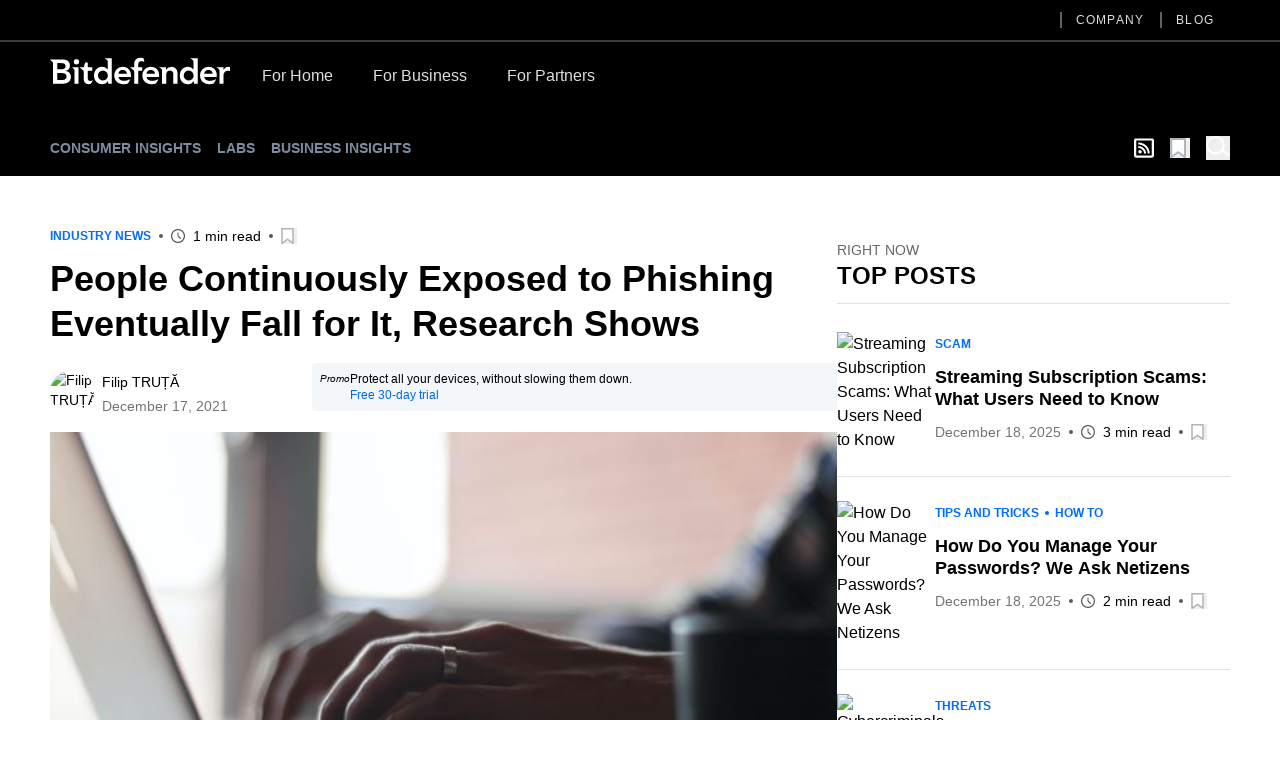

--- FILE ---
content_type: text/html; charset=utf-8
request_url: https://www.bitdefender.com/en-us/blog/hotforsecurity/people-continuously-exposed-to-phishing-eventually-fall-for-it-research-shows
body_size: 34951
content:
<!DOCTYPE html><html data-n-head-ssr="" lang="en-us" data-n-head="%7B%22lang%22:%7B%22ssr%22:%22en-us%22%7D%7D"><head><meta data-n-head="ssr" charset="utf-8"><meta data-n-head="ssr" name="viewport" content="width=device-width, initial-scale=1"><meta data-n-head="ssr" data-hid="description" name="description" content="A new study focused on user behavior in the context of phishing reveals - perhaps unsurprisingly - that the more people engage with their inbox, the more likely they are to fall for a scam."><meta data-n-head="ssr" data-hid="og:title" property="og:title" content="People Continuously Exposed to Phishing Eventually Fall for It, Research Shows"><meta data-n-head="ssr" data-hid="og:description" property="og:description" content="A new study focused on user behavior in the context of phishing reveals - perhaps unsurprisingly - that the more people engage with their inbox, the more likely they are to fall for a scam."><meta data-n-head="ssr" data-hid="og:url" property="og:url" content="https://www.bitdefender.com/en-us/blog/hotforsecurity/people-continuously-exposed-to-phishing-eventually-fall-for-it-research-shows"><meta data-n-head="ssr" data-hid="og:image" property="og:image" content="https://blogapp.bitdefender.com/hotforsecurity/content/images/2021/12/thomas-lefebvre-gp8BLyaTaA0-unsplash.jpg"><meta data-n-head="ssr" data-hid="og:type" property="og:type" content="website"><meta data-n-head="ssr" data-hid="og:site_name" property="og:site_name" content="Hot for Security"><meta data-n-head="ssr" data-hid="twitter:title" property="twitter:title" content="People Continuously Exposed to Phishing Eventually Fall for It, Research Shows"><meta data-n-head="ssr" data-hid="twitter:description" property="twitter:description" content="A new study focused on user behavior in the context of phishing reveals - perhaps unsurprisingly - that the more people engage with their inbox, the more likely they are to fall for a scam."><meta data-n-head="ssr" data-hid="twitter:url" property="twitter:url" content="https://www.bitdefender.com/en-us/blog/hotforsecurity/people-continuously-exposed-to-phishing-eventually-fall-for-it-research-shows"><meta data-n-head="ssr" data-hid="twitter:image" property="twitter:image" content="https://blogapp.bitdefender.com/hotforsecurity/content/images/2021/12/thomas-lefebvre-gp8BLyaTaA0-unsplash.jpg"><meta data-n-head="ssr" data-hid="author" name="author" content="Filip TRUȚĂ"><meta data-n-head="ssr" data-hid="robots" name="robots" content="index,follow"><title>People Continuously Exposed to Phishing Eventually Fall for It, Research Shows</title><link data-n-head="ssr" rel="apple-touch-icon" sizes="57x57" href="https://download.bitdefender.com/resources/images/favicon/apple-touch-icon-57x57.png" nonce="DhcnhD3khTMePgXW"><link data-n-head="ssr" rel="apple-touch-icon" sizes="114x114" href="https://download.bitdefender.com/resources/images/favicon/apple-touch-icon-114x114.png" nonce="DhcnhD3khTMePgXW"><link data-n-head="ssr" rel="apple-touch-icon" sizes="72x72" href="https://download.bitdefender.com/resources/images/favicon/apple-touch-icon-72x72.png" nonce="DhcnhD3khTMePgXW"><link data-n-head="ssr" rel="apple-touch-icon" sizes="144x144" href="https://download.bitdefender.com/resources/images/favicon/apple-touch-icon-144x144.png" nonce="DhcnhD3khTMePgXW"><link data-n-head="ssr" rel="apple-touch-icon" sizes="60x60" href="https://download.bitdefender.com/resources/images/favicon/apple-touch-icon-60x60.png" nonce="DhcnhD3khTMePgXW"><link data-n-head="ssr" rel="apple-touch-icon" sizes="120x120" href="https://download.bitdefender.com/resources/images/favicon/apple-touch-icon-120x120.png" nonce="DhcnhD3khTMePgXW"><link data-n-head="ssr" rel="apple-touch-icon" sizes="76x76" href="https://download.bitdefender.com/resources/images/favicon/apple-touch-icon-76x76.png" nonce="DhcnhD3khTMePgXW"><link data-n-head="ssr" rel="apple-touch-icon" sizes="152x152" href="https://download.bitdefender.com/resources/images/favicon/apple-touch-icon-152x152.png" nonce="DhcnhD3khTMePgXW"><link data-n-head="ssr" rel="icon" sizes="196x196" href="https://download.bitdefender.com/resources/images/favicon/favicon-196x196.png" nonce="DhcnhD3khTMePgXW"><link data-n-head="ssr" rel="icon" sizes="96x96" href="https://download.bitdefender.com/resources/images/favicon/favicon-96x96.png" nonce="DhcnhD3khTMePgXW"><link data-n-head="ssr" rel="icon" sizes="32x32" href="https://download.bitdefender.com/resources/images/favicon/favicon-32x32.png" nonce="DhcnhD3khTMePgXW"><link data-n-head="ssr" rel="icon" sizes="16x16" href="https://download.bitdefender.com/resources/images/favicon/favicon-16x16.png" nonce="DhcnhD3khTMePgXW"><link data-n-head="ssr" data-hid="canonical" rel="canonical" href="https://www.bitdefender.com/en-us/blog/hotforsecurity/people-continuously-exposed-to-phishing-eventually-fall-for-it-research-shows" nonce="DhcnhD3khTMePgXW"><link data-n-head="ssr" rel="preload" as="image" href="https://blogapp.bitdefender.com/hotforsecurity/content/images/size/w600/2021/12/thomas-lefebvre-gp8BLyaTaA0-unsplash.jpg" nonce="DhcnhD3khTMePgXW"><link data-n-head="ssr" data-hid="hreflang-en-US" rel="alternate" hreflang="en-US" href="https://www.bitdefender.com/en-us/blog/hotforsecurity/people-continuously-exposed-to-phishing-eventually-fall-for-it-research-shows" nonce="DhcnhD3khTMePgXW"><link data-n-head="ssr" data-hid="hreflang-en-GB" rel="alternate" hreflang="en-GB" href="https://www.bitdefender.com/en-gb/blog/hotforsecurity/people-continuously-exposed-to-phishing-eventually-fall-for-it-research-shows" nonce="DhcnhD3khTMePgXW"><link data-n-head="ssr" data-hid="hreflang-en-AU" rel="alternate" hreflang="en-AU" href="https://www.bitdefender.com/en-au/blog/hotforsecurity/people-continuously-exposed-to-phishing-eventually-fall-for-it-research-shows" nonce="DhcnhD3khTMePgXW"><link rel="stylesheet" href="/nuxt/_nuxt/css/974017a.css" nonce="DhcnhD3khTMePgXW"><link rel="stylesheet" href="/nuxt/_nuxt/css/72c67c2.css" nonce="DhcnhD3khTMePgXW"><link rel="stylesheet" href="/nuxt/_nuxt/css/7e582bf.css" nonce="DhcnhD3khTMePgXW"><script type="importmap" nonce="DhcnhD3khTMePgXW">{
      "imports": {
        "@repobit/dex-data-layer": "https://esm.sh/@repobit/dex-data-layer@1.6.1",
        "@repobit/dex-launch":     "https://esm.sh/@repobit/dex-launch@2.0.1",
        "@repobit/dex-target":     "https://esm.sh/@repobit/dex-target@2.2.0",
        "@repobit/dex-utils":      "https://esm.sh/@repobit/dex-utils@1.3.0",
        "@tsparticles/all":        "https://esm.sh/@tsparticles/all@3.8.1",
        "@tsparticles/engine":     "https://esm.sh/@tsparticles/engine@3.8.1"
      }
    }</script><script src="/nuxt/_nuxt/98ddcc9.js" defer="" nonce="DhcnhD3khTMePgXW"></script><script src="/nuxt/_nuxt/258fb0e.js" defer="" nonce="DhcnhD3khTMePgXW"></script><script src="/nuxt/_nuxt/4efcb4b.js" defer="" nonce="DhcnhD3khTMePgXW"></script><script src="/nuxt/_nuxt/52c7cf4.js" defer="" nonce="DhcnhD3khTMePgXW"></script><script src="/nuxt/_nuxt/4cd21a3.js" defer="" nonce="DhcnhD3khTMePgXW"></script><script src="/nuxt/_nuxt/46f9222.js" defer="" nonce="DhcnhD3khTMePgXW"></script></head><body><div data-server-rendered="true" id="__nuxt"><!----><div id="__layout"><div><header class="tw-bg-white tw-py-5 lg:tw-bg-black lg:tw-py-4 lg:tw-pt-0"><div class="tw-container tw-flex tw-justify-between lg:tw-hidden"><a href="/" aria-label="Bitdefender" title="Bitdefender" class="tw-block tw-w-[103px] sm:tw-w-[150px] md:tw-w-[180px]"><svg xmlns="http://www.w3.org/2000/svg" width="189.789" height="27.868" viewBox="0 0 189.789 27.868" class="tw-block tw-h-full tw-w-full"><path fill="black" d="M176.528 83.716a8.723 8.723 0 0 0-9.081 9.161c0 5.491 4.036 9.161 9.848 9.161a12.146 12.146 0 0 0 4.652-.865l2.477-4.146-.328-.192a14.073 14.073 0 0 1-6.407 1.694c-3 0-5.6-1.517-5.888-4.141h13.274v-1.2c0-6.067-3.678-9.485-8.536-9.485m-4.739 7.415a4.318 4.318 0 0 1 4.5-4.146c2.724 0 4.394 1.6 4.425 4.146zm95.177-7.4a8.718 8.718 0 0 0-9.081 9.161c0 5.491 4.036 9.161 9.848 9.161a12.086 12.086 0 0 0 4.642-.865l2.487-4.146-.328-.177a14.1 14.1 0 0 1-6.412 1.694c-3 0-5.59-1.517-5.883-4.141h13.264c.575-6.836-3.093-10.688-8.536-10.688m-4.737 7.417a4.314 4.314 0 0 1 4.49-4.146c2.724 0 4.394 1.6 4.43 4.146zm-56.1-7.417a8.723 8.723 0 0 0-9.081 9.161c0 5.491 4.036 9.161 9.848 9.161a12.126 12.126 0 0 0 4.652-.865l2.477-4.146-.333-.177a14.038 14.038 0 0 1-6.4 1.694c-3 0-5.6-1.517-5.888-4.141h13.279c.575-6.836-3.1-10.688-8.546-10.688m-4.732 7.417a4.318 4.318 0 0 1 4.5-4.146c2.719 0 4.394 1.6 4.425 4.146zM116.2 88.039v-.071a5.717 5.717 0 0 0 4.46-5.632c0-4.692-3.991-6.471-7.865-6.471H99.68v.384l1.32 1.122c1.584 1.294 1.786 1.542 1.786 2.71v21.528h9.258c4.853 0 9.722-1.744 9.722-7.346a6.128 6.128 0 0 0-5.55-6.219m-8.864-8.256h3.769c2.553 0 3.34.354 4.112 1.092a2.931 2.931 0 0 1 .858 2.22 2.885 2.885 0 0 1-.883 2.149c-.757.728-1.8 1.082-3.688 1.082h-4.167zm4.208 17.888h-4.208v-7.413h4.389c3.7 0 5.439.945 5.439 3.635 0 3.382-3.269 3.782-5.62 3.782m18.83-19.45a2.8 2.8 0 1 1-2.8-2.629 2.681 2.681 0 0 1 2.825 2.619m-7.336 5.936h6.695V101.6h-4.359V87.872c0-1.441-.081-1.673-1.645-2.882l-.691-.551zm34.65-9.06l1.367.88c1.241.794 1.428 1.173 1.428 2.28v8.089h-.106a7.158 7.158 0 0 0-5.913-2.654c-4.969 0-8.42 4-8.42 9.161s3.234 9.161 8.6 9.161a6.746 6.746 0 0 0 5.989-3.034h.071l.454 2.619h3.678V74.782h-7.147zm-2.174 23a5.234 5.234 0 1 1 5.121-5.233 5.059 5.059 0 0 1-5.121 5.233m92.473-23l.605.4c2.1 1.33 2.361 1.714 2.361 3.984v6.89h-.111a7.166 7.166 0 0 0-5.913-2.654c-4.969 0-8.415 4-8.415 9.161s3.229 9.161 8.577 9.161a6.734 6.734 0 0 0 5.989-3.034h.076l.459 2.619h3.678V74.782h-7.315zm-2.018 23a5.234 5.234 0 1 1 5.116-5.233 5.059 5.059 0 0 1-5.116 5.237m43.449-14.156v4.216a8.7 8.7 0 0 0-2.1-.329 4.391 4.391 0 0 0-4.682 4.4v9.343h-4.349V88.706c0-2.194-.116-2.528-1.887-3.645l-1.095-.723v-.192h7.341v2.771h.076a5.549 5.549 0 0 1 5.151-3.2 5.715 5.715 0 0 1 1.559.253m-96.673.11h4.036v3.72H192.8v13.8h-4.369V89.3c0-1.461-.293-1.785-2.018-3.155l-2.22-1.81v-.255h4.243V80.9c0-4.737 3.083-7.746 9.752-6.411l1.009 3.7-.212.172c-3.486-1.375-6.185-.506-6.185 2.528zm41.239 6.5v11.02h-4.354v-9.709c0-1.921-.5-4.247-3.532-4.247-2.866 0-3.991 2.108-3.991 4.434v9.522h-4.349V88.7c0-2.194-.116-2.528-1.887-3.645l-1.059-.723v-.192h7.114v2.66h.071a6.742 6.742 0 0 1 5.55-3.094c4.112 0 6.483 2.821 6.483 6.866m-89.345 7.523l.141.091s-2.164 3.468-2.159 3.468c-3.532.966-7.537-.061-7.537-5.764v-7.078c0-1.127-.182-1.067-2.623-3.084l-1.579-1.37v-.207h4.228L136.8 79.1h2.76v5.056h4.657v3.7h-4.657v7.912c0 3.15 2.154 3.226 5.186 2.326" transform="translate(-99.68 -74.171)"></path></svg></a> <button aria-label="Toggle menu" class="tw-block"><span class="tw-block tw-h-[3px] tw-w-[25px] tw-bg-black data-[menu-active=true]:tw-translate-y-[8px] data-[menu-active=true]:-tw-rotate-45"></span> <span class="tw-my-[5px] tw-block tw-h-[3px] tw-w-[25px] tw-bg-black data-[menu-active=true]:tw-invisible"></span> <span class="tw-block tw-h-[3px] tw-w-[25px] tw-bg-black data-[menu-active=true]:-tw-translate-y-[8px] data-[menu-active=true]:tw-rotate-45"></span></button></div> <div class="tw-hidden tw-flex-wrap data-[menu-active=true]:tw-flex lg:tw-block lg:data-[menu-active=true]:tw-block"><div class="tw-order-last tw-w-full tw-border-[#3c3c3c] lg:tw-border-b-2"><div class="tw-container"><ul class="tw-block tw-justify-end lg:tw-flex"><li class="tw-relative"><a aria-label="Company" title="Company" href="/en-us/company/" data-link="/en-us/company/" class="tw-relative tw-block tw-border-b-[1px] tw-border-[#000]/[0.2] tw-py-2.5 tw-font-medium before:tw-absolute before:tw-top-0 before:tw-bottom-0 before:-tw-left-4 before:tw-m-auto before:tw-hidden before:tw-h-4 before:tw-w-0.5 before:tw-bg-[#616161] after:tw-absolute after:tw-bottom-0 after:tw-block after:tw-h-1 after:tw-w-full after:tw-origin-right after:tw-scale-x-0 after:tw-bg-[#006eff] after:tw-transition-transform after:tw-duration-300 hover:after:tw-origin-left lg:tw-mx-4 lg:tw-border-0 lg:tw-py-3 lg:tw-text-xs lg:tw-uppercase lg:tw-tracking-widest lg:tw-text-[#dedede] lg:before:tw-block lg:hover:after:tw-scale-x-100">Company
                  </a> <!----></li><li class="tw-relative"><a aria-label="Blog" title="Blog" href="/en-us/blog/" data-link="/en-us/blog/" class="tw-relative tw-block tw-border-b-[1px] tw-border-[#000]/[0.2] tw-py-2.5 tw-font-medium before:tw-absolute before:tw-top-0 before:tw-bottom-0 before:-tw-left-4 before:tw-m-auto before:tw-hidden before:tw-h-4 before:tw-w-0.5 before:tw-bg-[#616161] after:tw-absolute after:tw-bottom-0 after:tw-block after:tw-h-1 after:tw-w-full after:tw-origin-right after:tw-scale-x-0 after:tw-bg-[#006eff] after:tw-transition-transform after:tw-duration-300 hover:after:tw-origin-left lg:tw-mx-4 lg:tw-border-0 lg:tw-py-3 lg:tw-text-xs lg:tw-uppercase lg:tw-tracking-widest lg:tw-text-[#dedede] lg:before:tw-block lg:hover:after:tw-scale-x-100">Blog
                  </a> <!----></li></ul></div></div> <div class="tw-container tw-mt-5 lg:tw-mt-3.5 lg:tw-flex xl:tw-mt-5"><a href="/" aria-label="Bitdefender" title="Bitdefender" class="tw-mr-3 tw-hidden tw-h-[30px] tw-w-[180px] lg:tw-block"><svg xmlns="http://www.w3.org/2000/svg" width="189.789" height="27.868" viewBox="0 0 189.789 27.868" class="tw-block tw-h-full tw-w-full"><path fill="#fff" d="M176.528 83.716a8.723 8.723 0 0 0-9.081 9.161c0 5.491 4.036 9.161 9.848 9.161a12.146 12.146 0 0 0 4.652-.865l2.477-4.146-.328-.192a14.073 14.073 0 0 1-6.407 1.694c-3 0-5.6-1.517-5.888-4.141h13.274v-1.2c0-6.067-3.678-9.485-8.536-9.485m-4.739 7.415a4.318 4.318 0 0 1 4.5-4.146c2.724 0 4.394 1.6 4.425 4.146zm95.177-7.4a8.718 8.718 0 0 0-9.081 9.161c0 5.491 4.036 9.161 9.848 9.161a12.086 12.086 0 0 0 4.642-.865l2.487-4.146-.328-.177a14.1 14.1 0 0 1-6.412 1.694c-3 0-5.59-1.517-5.883-4.141h13.264c.575-6.836-3.093-10.688-8.536-10.688m-4.737 7.417a4.314 4.314 0 0 1 4.49-4.146c2.724 0 4.394 1.6 4.43 4.146zm-56.1-7.417a8.723 8.723 0 0 0-9.081 9.161c0 5.491 4.036 9.161 9.848 9.161a12.126 12.126 0 0 0 4.652-.865l2.477-4.146-.333-.177a14.038 14.038 0 0 1-6.4 1.694c-3 0-5.6-1.517-5.888-4.141h13.279c.575-6.836-3.1-10.688-8.546-10.688m-4.732 7.417a4.318 4.318 0 0 1 4.5-4.146c2.719 0 4.394 1.6 4.425 4.146zM116.2 88.039v-.071a5.717 5.717 0 0 0 4.46-5.632c0-4.692-3.991-6.471-7.865-6.471H99.68v.384l1.32 1.122c1.584 1.294 1.786 1.542 1.786 2.71v21.528h9.258c4.853 0 9.722-1.744 9.722-7.346a6.128 6.128 0 0 0-5.55-6.219m-8.864-8.256h3.769c2.553 0 3.34.354 4.112 1.092a2.931 2.931 0 0 1 .858 2.22 2.885 2.885 0 0 1-.883 2.149c-.757.728-1.8 1.082-3.688 1.082h-4.167zm4.208 17.888h-4.208v-7.413h4.389c3.7 0 5.439.945 5.439 3.635 0 3.382-3.269 3.782-5.62 3.782m18.83-19.45a2.8 2.8 0 1 1-2.8-2.629 2.681 2.681 0 0 1 2.825 2.619m-7.336 5.936h6.695V101.6h-4.359V87.872c0-1.441-.081-1.673-1.645-2.882l-.691-.551zm34.65-9.06l1.367.88c1.241.794 1.428 1.173 1.428 2.28v8.089h-.106a7.158 7.158 0 0 0-5.913-2.654c-4.969 0-8.42 4-8.42 9.161s3.234 9.161 8.6 9.161a6.746 6.746 0 0 0 5.989-3.034h.071l.454 2.619h3.678V74.782h-7.147zm-2.174 23a5.234 5.234 0 1 1 5.121-5.233 5.059 5.059 0 0 1-5.121 5.233m92.473-23l.605.4c2.1 1.33 2.361 1.714 2.361 3.984v6.89h-.111a7.166 7.166 0 0 0-5.913-2.654c-4.969 0-8.415 4-8.415 9.161s3.229 9.161 8.577 9.161a6.734 6.734 0 0 0 5.989-3.034h.076l.459 2.619h3.678V74.782h-7.315zm-2.018 23a5.234 5.234 0 1 1 5.116-5.233 5.059 5.059 0 0 1-5.116 5.237m43.449-14.156v4.216a8.7 8.7 0 0 0-2.1-.329 4.391 4.391 0 0 0-4.682 4.4v9.343h-4.349V88.706c0-2.194-.116-2.528-1.887-3.645l-1.095-.723v-.192h7.341v2.771h.076a5.549 5.549 0 0 1 5.151-3.2 5.715 5.715 0 0 1 1.559.253m-96.673.11h4.036v3.72H192.8v13.8h-4.369V89.3c0-1.461-.293-1.785-2.018-3.155l-2.22-1.81v-.255h4.243V80.9c0-4.737 3.083-7.746 9.752-6.411l1.009 3.7-.212.172c-3.486-1.375-6.185-.506-6.185 2.528zm41.239 6.5v11.02h-4.354v-9.709c0-1.921-.5-4.247-3.532-4.247-2.866 0-3.991 2.108-3.991 4.434v9.522h-4.349V88.7c0-2.194-.116-2.528-1.887-3.645l-1.059-.723v-.192h7.114v2.66h.071a6.742 6.742 0 0 1 5.55-3.094c4.112 0 6.483 2.821 6.483 6.866m-89.345 7.523l.141.091s-2.164 3.468-2.159 3.468c-3.532.966-7.537-.061-7.537-5.764v-7.078c0-1.127-.182-1.067-2.623-3.084l-1.579-1.37v-.207h4.228L136.8 79.1h2.76v5.056h4.657v3.7h-4.657v7.912c0 3.15 2.154 3.226 5.186 2.326" transform="translate(-99.68 -74.171)"></path></svg></a> <a href="/en-us/consumer/" onclick="s_objectID='For Home';" aria-label="For Home" title="For Home" class="tw-relative tw-block tw-border-b-[1px] tw-border-[#000]/[0.2] tw-py-2.5 tw-font-medium after:tw-absolute after:tw-bottom-0 after:tw-left-0 after:tw-block after:tw-h-1 after:tw-w-full after:tw-origin-right after:tw-scale-x-0 after:tw-bg-[#006eff] after:tw-transition-transform after:tw-duration-300 hover:after:tw-origin-left lg:tw-border-0 lg:tw-px-5 lg:tw-pt-2 lg:tw-pb-4 lg:tw-text-[#dedede] lg:hover:after:tw-scale-x-100">For Home</a><a href="/en-us/business/" onclick="s_objectID='For Business';" aria-label="For Business" title="For Business" class="tw-relative tw-block tw-border-b-[1px] tw-border-[#000]/[0.2] tw-py-2.5 tw-font-medium after:tw-absolute after:tw-bottom-0 after:tw-left-0 after:tw-block after:tw-h-1 after:tw-w-full after:tw-origin-right after:tw-scale-x-0 after:tw-bg-[#006eff] after:tw-transition-transform after:tw-duration-300 hover:after:tw-origin-left lg:tw-border-0 lg:tw-px-5 lg:tw-pt-2 lg:tw-pb-4 lg:tw-text-[#dedede] lg:hover:after:tw-scale-x-100">For Business</a><a href="/en-us/partners/" onclick="s_objectID='For Partners';" aria-label="For Partners" title="For Partners" class="tw-relative tw-block tw-border-b-[1px] tw-border-[#000]/[0.2] tw-py-2.5 tw-font-medium after:tw-absolute after:tw-bottom-0 after:tw-left-0 after:tw-block after:tw-h-1 after:tw-w-full after:tw-origin-right after:tw-scale-x-0 after:tw-bg-[#006eff] after:tw-transition-transform after:tw-duration-300 hover:after:tw-origin-left lg:tw-border-0 lg:tw-px-5 lg:tw-pt-2 lg:tw-pb-4 lg:tw-text-[#dedede] lg:hover:after:tw-scale-x-100">For Partners</a></div></div></header> <div><nav data-fetch-key="BlogMenu:0" class="tw-bg-black tw-py-4"><div class="tw-container tw-flex tw-space-x-7"><div class="tw-flex tw-w-6/12 tw-items-center sm:tw-w-8/12"><a href="/en-us/blog/hotforsecurity/" title="Consumer Insights" class="tw-relative tw-mr-4 tw-text-center tw-text-xs tw-font-bold tw-uppercase tw-text-[#7e8b9f] after:tw-absolute after:tw-left-0 after:tw--bottom-2 after:tw-block after:tw-h-[1px] after:tw-w-0 after:tw-bg-[#7e8b9f] after:tw-transition-all after:tw-duration-300 after:tw-ease-in-out hover:after:tw-w-full sm:tw-text-left md:tw-text-sm router-link-active">Consumer Insights
            </a><a href="/en-us/blog/labs/" title="Labs" class="tw-relative tw-mr-4 tw-text-center tw-text-xs tw-font-bold tw-uppercase tw-text-[#7e8b9f] after:tw-absolute after:tw-left-0 after:tw--bottom-2 after:tw-block after:tw-h-[1px] after:tw-w-0 after:tw-bg-[#7e8b9f] after:tw-transition-all after:tw-duration-300 after:tw-ease-in-out hover:after:tw-w-full sm:tw-text-left md:tw-text-sm">Labs
            </a><a href="/en-us/blog/businessinsights/" title="Business Insights" class="tw-relative tw-mr-4 tw-text-center tw-text-xs tw-font-bold tw-uppercase tw-text-[#7e8b9f] after:tw-absolute after:tw-left-0 after:tw--bottom-2 after:tw-block after:tw-h-[1px] after:tw-w-0 after:tw-bg-[#7e8b9f] after:tw-transition-all after:tw-duration-300 after:tw-ease-in-out hover:after:tw-w-full sm:tw-text-left md:tw-text-sm">Business Insights
            </a><!----></div> <div class="tw-flex tw-w-6/12 tw-items-center tw-justify-end sm:tw-w-4/12"><a aria-label="show rss feed" title="show rss feed" href="/nuxt/api/en-us/rss/hotforsecurity/industry-news/" target="_blank" class="tw-w-5 tw-text-white tw-mr-4"><svg width="20" aria-hidden="true" focusable="false" data-prefix="far" data-icon="rss-square" role="img" xmlns="http://www.w3.org/2000/svg" viewBox="0 0 448 512" class="svg-inline--fa fa-rss-square fa-w-14"><path fill="currentColor" d="M400 32H48C21.49 32 0 53.49 0 80v352c0 26.51 21.49 48 48 48h352c26.51 0 48-21.49 48-48V80c0-26.51-21.49-48-48-48zm-6 400H54a6 6 0 0 1-6-6V86a6 6 0 0 1 6-6h340a6 6 0 0 1 6 6v340a6 6 0 0 1-6 6zm-218-88c0 22.091-17.909 40-40 40s-40-17.909-40-40 17.909-40 40-40 40 17.909 40 40zm93.566 30.405c-4.774-88.343-75.534-159.193-163.971-163.971-5.22-.282-9.595 3.912-9.595 9.14v27.468c0 4.808 3.709 8.841 8.507 9.153 63.904 4.162 115.127 55.258 119.298 119.298.313 4.798 4.345 8.507 9.153 8.507h27.468c5.228 0 9.422-4.375 9.14-9.595zm82.428.165c-4.796-133.612-112.3-241.744-246.564-246.564-5.159-.185-9.43 3.983-9.43 9.146v27.467c0 4.929 3.906 8.94 8.83 9.142 109.245 4.479 196.93 92.181 201.408 201.408.202 4.925 4.213 8.83 9.142 8.83h27.467c5.164.001 9.332-4.27 9.147-9.429z"></path></svg></a> <button aria-label="Open bookmarks list" class="tw-relative tw-text-xl tw-mr-4"><svg xmlns="http://www.w3.org/2000/svg" width="20" viewBox="0 0 50.9 52.1" overflow="visible" class="tw-w-[1em] tw-h-[1em]"><path d="M3.4 2.5h34.3c.4 0 .7.4.7.8v45.2c0 .6-.6.9-.9.5L21.1 37.3c-.4-.3-.8-.3-1.2 0L3.4 49.5c-.4.4-.9.1-.9-.5l.2-45.7c0-.4.3-.8.7-.8z" fill="#fff" stroke="#adb5b9" stroke-width="5" stroke-miterlimit="10"></path></svg> <!----> <!----></button> <button aria-label="open search bar" class="tw-text-white tw-block tw-text-2xl"><svg xmlns="http://www.w3.org/2000/svg" viewBox="0 0 58.1 59.4" width="22" overflow="visible" class="tw-w-[1em] tw-h-[1em] icon-search"><circle cx="23" cy="23" r="20.5" class="icon-search-inner"></circle> <path d="M39.5 35.2l16.1 11.7" class="icon-search-inner"></path></svg></button> <!----></div></div></nav> <!----> <div class="tw-container tw-mt-12"><div></div> <div class="tw-gap-7 lg:tw-flex"><div class="tw-mx-auto lg:tw-w-2/3"><div class="tw-mb-2 tw-items-center sm:tw-flex"><div class="tw-mb-2.5 tw-flex tw-flex-wrap tw-items-center tw-text-xs tw-font-bold tw-uppercase !tw-mb-0" style="color:#006DFF;"><!----><a href="/en-us/blog/hotforsecurity/tag/industry-news" title="Industry News" class="tw-py-1 tw-relative tw-mr-4 after:tw-absolute after:tw-top-0 after:tw-bottom-0 after:tw--right-2.5 after:tw-m-auto after:tw-mr-0 after:tw-block after:tw-h-1 after:tw-w-1 after:tw-rounded-full after:tw-bg-current last:tw-mr-0 last:after:tw-hidden ">Industry News
      </a><!----> <!----></div> <div class="tw-mt-2.5 tw-flex tw-flex-wrap tw-items-center tw-text-sm !tw-mt-0"><!----> <div><!----> <!----></div> <div class="tw-relative tw-ml-5 tw-flex tw-items-center before:tw-absolute before:tw-top-0 before:tw-bottom-0 before:tw--left-3 before:tw-m-auto before:tw-block before:tw-h-1 before:tw-w-1 before:tw-rounded-full before:tw-bg-[#595959] sm:first:before:tw-hidden"><svg xmlns="http://www.w3.org/2000/svg" width="14" height="14" viewBox="0 0 23 23" overflow="visible" class="tw-text-[#595959]"><path d="M11.5 2c5.2 0 9.5 4.3 9.5 9.5S16.7 21 11.5 21 2 16.7 2 11.5 6.3 2 11.5 2m0-2C5.1 0 0 5.1 0 11.5S5.1 23 11.5 23 23 17.9 23 11.5 17.9 0 11.5 0z" style="fill: currentColor"></path> <path d="M11.5 6.6v4.5M12 12.1l3.5 3.2" class="st0"></path></svg> <span class="tw-pl-2">
            1 min read
         </span></div> <div class="tw-py-1 tw-relative tw-ml-5 before:tw-absolute before:tw-top-0 before:tw-bottom-0 before:tw--left-3 before:tw-m-auto before:tw-block before:tw-h-1 before:tw-w-1 before:tw-rounded-full before:tw-bg-[#595959]"><button aria-label="Add to bookmark" class="tw-block tw-text-base"><svg xmlns="http://www.w3.org/2000/svg" width="20" viewBox="0 0 50.9 52.1" overflow="visible" class="tw-w-[1em] tw-h-[1em]"><path d="M3.4 2.5h34.3c.4 0 .7.4.7.8v45.2c0 .6-.6.9-.9.5L21.1 37.3c-.4-.3-.8-.3-1.2 0L3.4 49.5c-.4.4-.9.1-.9-.5l.2-45.7c0-.4.3-.8.7-.8z" fill="#fff" stroke="#adb5b9" stroke-width="5" stroke-miterlimit="10"></path></svg> <!----></button></div></div></div> <h1 class="tw-text-3xl tw-font-bold md:tw-text-4xl md:tw-leading-tight xl:tw-text-5xl xl:tw-leading-tight">
               People Continuously Exposed to Phishing Eventually Fall for It, Research Shows
            </h1> <div class="tw-mt-3 tw-items-center tw-text-sm sm:tw-flex"><div class="sm:tw-w-1/3"><div class="tw-mt-2.5 tw-flex tw-flex-wrap tw-items-center tw-text-sm"><a href="/en-us/blog/hotforsecurity/author/ftruta" title="Filip TRUȚĂ" class="tw-overflow-hidden tw-rounded-full tw-h-11 tw-w-11"><img width="50" height="50" alt="Filip TRUȚĂ" title="Filip TRUȚĂ" data-src="https://0.gravatar.com/avatar/377aeee1f02a7ae7ac62f20f2f4ce504?s=64&amp;d=mm&amp;r=g" class="tw-h-full tw-w-full tw-object-cover"></a> <div class="tw-pl-2"><div class="tw-flex tw-flex-wrap tw-gap-x-2"><a href="/en-us/blog/hotforsecurity/author/ftruta" title="Filip TRUȚĂ" class="tw-py-1 tw-mr-1.5 last:tw-mr-0">Filip TRUȚĂ
         </a></div> <p style="color:#757575;">
         December 17, 2021
      </p></div> <!----> <!----></div></div> <div class="tw-mt-4 sm:tw-mt-0 sm:tw-w-2/3"><div class="tw-flex tw-gap-2 tw-rounded tw-bg-[#f4f7fa] tw-p-2 tw-text-xs"><em class="tw-text-[10px]">Promo</em> <div><span class="pe-2">Protect all your devices, without slowing them down.</span> <br> <a target="_blank" href="../../Downloads/" class="tw-text-[#0069F5]">Free 30-day trial</a></div></div></div></div> <picture class="tw-my-6"><source data-not-lazy="" media="(max-width: 600px)" data-srcset="https://blogapp.bitdefender.com/hotforsecurity/content/images/size/w600/2021/12/thomas-lefebvre-gp8BLyaTaA0-unsplash.jpg"> <source data-not-lazy="" media="(min-width: 701px)" data-srcset="https://blogapp.bitdefender.com/hotforsecurity/content/images/size/w1000/2021/12/thomas-lefebvre-gp8BLyaTaA0-unsplash.jpg"> <img data-not-lazy="" data-src="https://blogapp.bitdefender.com/hotforsecurity/content/images/size/w600/2021/12/thomas-lefebvre-gp8BLyaTaA0-unsplash.jpg" alt="People Continuously Exposed to Phishing Eventually Fall for It, Research Shows" title="People Continuously Exposed to Phishing Eventually Fall for It, Research Shows" width="600" height="400" src="https://blogapp.bitdefender.com/hotforsecurity/content/images/size/w600/2021/12/thomas-lefebvre-gp8BLyaTaA0-unsplash.jpg" class="tw-my-4 tw-w-full"></picture> <div class="content tw-mb-12 tw-text-lg tw-text-black"><p>A new study focused on user behavior in the context of phishing reveals - perhaps unsurprisingly - that the more people engage with their inbox, the more likely they are to fall for a scam.</p><p>Researchers at ETH Zurich conducted a phishing test on 14,733 participants over 15 months in a controlled environment. Unlike other studies of this kind, researchers wanted to gather results without the subjects knowing they were serving as guinea pigs.</p><p>They found that participants with jobs that involve specialized computer use (branch workers who mostly use a single dedicated program) clicked on more links in phishing emails and performed more dangerous actions than participants in other comparable groups.</p><p>“While it is common to leverage the amount of computer use in participants’ jobs as a proxy for technological skills, our results suggest that the type of computer use and the expectations in one’s job might also influence phishing susceptibility,” according to the paper.</p><p>While the study found no gender-based correlations, researchers did find a correlation with age. For example, the youngest test subjects (18-19 y/o) clicked more often and performed more dangerous actions. Participants in the 50–59 age range were also more at risk than the top performers (20–29).</p><p>In another finding, people who had already fallen for a phishing scam were susceptible to fall for another, supporting a previous preliminary study thoat showed similar results.</p><p>Finally, many users will eventually fall for a phishing trick if continuously exposed.</p><p>32.10% of participants clicked on at least one link or attachment in the simulated phishing emails. A similar percentage, or 25.43%, performed dangerous actions at least once.</p><p>“These results indicate that a rather large fraction of the entire employee base will be vulnerable to phishing when exposed to phishing emails for a sufficiently long time,” the researchers said.</p><p>ETH Zurich claims it is the first research group to show this result at scale. Readers can access the full paper <a href="https://arxiv.org/pdf/2112.07498.pdf">here</a>.</p></div> <div><!----> <div><p class="tw-py-4 tw-pl-4 tw-font-bold tw-uppercase">tags</p></div> <!----></div> <div class="tw-mb-2.5 tw-flex tw-flex-wrap tw-items-center tw-text-xs tw-font-bold tw-uppercase" style="color:#006DFF;"><!----><a href="/en-us/blog/hotforsecurity/tag/industry-news" title="Industry News" class="tw-mr-4 tw-mb-4 tw-border tw-border-[#eff0f1] tw-bg-white tw-p-4 tw-text-xs tw-font-normal tw-lowercase tw-text-[#595959] hover:tw-bg-[#d4d7d9]">Industry News
      </a><!----> <!----></div> <div class="tw-mb-12 tw-mt-6"><hr> <div><h3 class="tw-py-4 tw-pl-4 tw-font-bold tw-uppercase">Author</h3></div> <hr></div> <div><div class="tw-mb-6 tw-flex tw-gap-4"><div class="tw-flex tw-flex-col tw-gap-3"><a href="/en-us/blog/hotforsecurity/author/ftruta" title="Filip TRUȚĂ" class="tw-h-[150px] tw-w-[150px] tw-overflow-hidden tw-rounded-full"><img alt="Filip TRUȚĂ" title="Filip TRUȚĂ" data-src="https://0.gravatar.com/avatar/377aeee1f02a7ae7ac62f20f2f4ce504?s=150&amp;d=mm&amp;r=g" class="tw-h-full tw-w-full tw-object-cover"></a> <!----></div> <div class="tw-w-[calc(100%_-_150px)]"><div class="tw-mb-6 tw-text-lg tw-font-bold"><a href="/en-us/blog/hotforsecurity/author/ftruta" title="Filip TRUȚĂ"><h2 class="single-post__author__name font-weight-bold">Filip TRUȚĂ</h2></a></div> <p class="tw-mb-6 tw-text-[#595959]">Filip has 17 years of experience in technology journalism. In recent years, he has focused on cybersecurity in his role as a Security Analyst at Bitdefender.</p> <a href="/en-us/blog/hotforsecurity/author/ftruta" class="tw-mr-4 tw-inline-block tw-border tw-border-[#eff0f1] tw-bg-white tw-p-4 tw-text-xs tw-font-normal tw-text-[#595959] last:tw-mr-0 hover:tw-bg-[#d4d7d9]">
            View all posts
         </a></div></div></div> <hr></div> <div class="tw-sticky tw-top-0 tw-mt-4 tw-h-fit lg:tw-mt-0 lg:tw-w-1/3"><div class="tw-mb-4"></div> <h2 class="tw-mb-7 tw-h-16 tw-border-b tw-border-[#e1e3e5]"><span class="tw-block tw-text-sm tw-font-medium tw-uppercase lg:tw-text-sm" style="color:#696969;">
      Right now
   </span> <span class="tw-block tw-text-xl tw-font-bold tw-uppercase lg:tw-text-2xl tw-text-black">
      Top posts
   </span></h2> <div class="row"><div class="tw-mb-6 tw-flex tw-gap-4 tw-border-b tw-border-[#e1e3e5] tw-pb-6 last:tw-border-b-0"> <div class="tw-w-1/4"><a href="/en-us/blog/hotforsecurity/streaming-subscription-scams-dark-net" title="Streaming Subscription Scams: What Users Need to Know" class="tw-block tw-h-full"><img width="200" height="200" alt="Streaming Subscription Scams: What Users Need to Know" title="Streaming Subscription Scams: What Users Need to Know" data-src="https://blogapp.bitdefender.com/hotforsecurity/content/images/size/w300/2025/12/51ae8402-f997-41c2-8867-1c932eaada64.png" class="tw-h-full tw-w-full tw-object-top tw-object-contain"></a></div> <div class="tw-w-3/4"><div class="tw-mb-2.5 tw-flex tw-flex-wrap tw-items-center tw-text-xs tw-font-bold tw-uppercase" style="color:#006DFF;"><a href="/en-us/blog/hotforsecurity/tag/scam" title="Scam" class="tw-py-1 tw-relative tw-mr-4 after:tw-absolute after:tw-top-0 after:tw-bottom-0 after:tw--right-2.5 after:tw-m-auto after:tw-mr-0 after:tw-block after:tw-h-1 after:tw-w-1 after:tw-rounded-full after:tw-bg-current last:tw-mr-0 last:after:tw-hidden ">Scam
      </a><!----><!----> <!----></div> <a href="/en-us/blog/hotforsecurity/streaming-subscription-scams-dark-net" title="Streaming Subscription Scams: What Users Need to Know" class="tw-block"><h3 class="tw-font-bold tw-leading-tight tw-line-clamp-3 tw-text-lg">
            Streaming Subscription Scams: What Users Need to Know
         </h3></a> <div class="tw-mt-2.5 tw-flex tw-flex-wrap tw-items-center tw-text-sm"><!----> <div><!----> <p style="color:#757575;">
         December 18, 2025
      </p></div> <div class="tw-relative tw-ml-5 tw-flex tw-items-center before:tw-absolute before:tw-top-0 before:tw-bottom-0 before:tw--left-3 before:tw-m-auto before:tw-block before:tw-h-1 before:tw-w-1 before:tw-rounded-full before:tw-bg-[#595959] sm:first:before:tw-hidden"><svg xmlns="http://www.w3.org/2000/svg" width="14" height="14" viewBox="0 0 23 23" overflow="visible" class="tw-text-[#595959]"><path d="M11.5 2c5.2 0 9.5 4.3 9.5 9.5S16.7 21 11.5 21 2 16.7 2 11.5 6.3 2 11.5 2m0-2C5.1 0 0 5.1 0 11.5S5.1 23 11.5 23 23 17.9 23 11.5 17.9 0 11.5 0z" style="fill: currentColor"></path> <path d="M11.5 6.6v4.5M12 12.1l3.5 3.2" class="st0"></path></svg> <span class="tw-pl-2">
             3 min read
         </span></div> <div class="tw-py-1 tw-relative tw-ml-5 before:tw-absolute before:tw-top-0 before:tw-bottom-0 before:tw--left-3 before:tw-m-auto before:tw-block before:tw-h-1 before:tw-w-1 before:tw-rounded-full before:tw-bg-[#595959]"><button aria-label="Add to bookmark" class="tw-block tw-text-base"><svg xmlns="http://www.w3.org/2000/svg" width="20" viewBox="0 0 50.9 52.1" overflow="visible" class="tw-w-[1em] tw-h-[1em]"><path d="M3.4 2.5h34.3c.4 0 .7.4.7.8v45.2c0 .6-.6.9-.9.5L21.1 37.3c-.4-.3-.8-.3-1.2 0L3.4 49.5c-.4.4-.9.1-.9-.5l.2-45.7c0-.4.3-.8.7-.8z" fill="#fff" stroke="#adb5b9" stroke-width="5" stroke-miterlimit="10"></path></svg> <!----></button></div></div></div></div><div class="tw-mb-6 tw-flex tw-gap-4 tw-border-b tw-border-[#e1e3e5] tw-pb-6 last:tw-border-b-0"> <div class="tw-w-1/4"><a href="/en-us/blog/hotforsecurity/how-to-manage-passwords-we-ask-netizens-survey" title="How Do You Manage Your Passwords? We Ask Netizens" class="tw-block tw-h-full"><img width="200" height="200" alt="How Do You Manage Your Passwords? We Ask Netizens" title="How Do You Manage Your Passwords? We Ask Netizens" data-src="https://blogapp.bitdefender.com/hotforsecurity/content/images/size/w300/2025/12/header-1.jpg" class="tw-h-full tw-w-full tw-object-top tw-object-contain"></a></div> <div class="tw-w-3/4"><div class="tw-mb-2.5 tw-flex tw-flex-wrap tw-items-center tw-text-xs tw-font-bold tw-uppercase" style="color:#006DFF;"><a href="/en-us/blog/hotforsecurity/tag/tips-and-tricks" title="Tips and Tricks" class="tw-py-1 tw-relative tw-mr-4 after:tw-absolute after:tw-top-0 after:tw-bottom-0 after:tw--right-2.5 after:tw-m-auto after:tw-mr-0 after:tw-block after:tw-h-1 after:tw-w-1 after:tw-rounded-full after:tw-bg-current last:tw-mr-0 last:after:tw-hidden ">Tips and Tricks
      </a><a href="/en-us/blog/hotforsecurity/tag/how-to" title="How to" class="tw-py-1 tw-relative tw-mr-4 after:tw-absolute after:tw-top-0 after:tw-bottom-0 after:tw--right-2.5 after:tw-m-auto after:tw-mr-0 after:tw-block after:tw-h-1 after:tw-w-1 after:tw-rounded-full after:tw-bg-current last:tw-mr-0 last:after:tw-hidden ">How to
      </a><!----><!----> <!----></div> <a href="/en-us/blog/hotforsecurity/how-to-manage-passwords-we-ask-netizens-survey" title="How Do You Manage Your Passwords? We Ask Netizens" class="tw-block"><h3 class="tw-font-bold tw-leading-tight tw-line-clamp-3 tw-text-lg">
            How Do You Manage Your Passwords? We Ask Netizens
         </h3></a> <div class="tw-mt-2.5 tw-flex tw-flex-wrap tw-items-center tw-text-sm"><!----> <div><!----> <p style="color:#757575;">
         December 18, 2025
      </p></div> <div class="tw-relative tw-ml-5 tw-flex tw-items-center before:tw-absolute before:tw-top-0 before:tw-bottom-0 before:tw--left-3 before:tw-m-auto before:tw-block before:tw-h-1 before:tw-w-1 before:tw-rounded-full before:tw-bg-[#595959] sm:first:before:tw-hidden"><svg xmlns="http://www.w3.org/2000/svg" width="14" height="14" viewBox="0 0 23 23" overflow="visible" class="tw-text-[#595959]"><path d="M11.5 2c5.2 0 9.5 4.3 9.5 9.5S16.7 21 11.5 21 2 16.7 2 11.5 6.3 2 11.5 2m0-2C5.1 0 0 5.1 0 11.5S5.1 23 11.5 23 23 17.9 23 11.5 17.9 0 11.5 0z" style="fill: currentColor"></path> <path d="M11.5 6.6v4.5M12 12.1l3.5 3.2" class="st0"></path></svg> <span class="tw-pl-2">
             2 min read
         </span></div> <div class="tw-py-1 tw-relative tw-ml-5 before:tw-absolute before:tw-top-0 before:tw-bottom-0 before:tw--left-3 before:tw-m-auto before:tw-block before:tw-h-1 before:tw-w-1 before:tw-rounded-full before:tw-bg-[#595959]"><button aria-label="Add to bookmark" class="tw-block tw-text-base"><svg xmlns="http://www.w3.org/2000/svg" width="20" viewBox="0 0 50.9 52.1" overflow="visible" class="tw-w-[1em] tw-h-[1em]"><path d="M3.4 2.5h34.3c.4 0 .7.4.7.8v45.2c0 .6-.6.9-.9.5L21.1 37.3c-.4-.3-.8-.3-1.2 0L3.4 49.5c-.4.4-.9.1-.9-.5l.2-45.7c0-.4.3-.8.7-.8z" fill="#fff" stroke="#adb5b9" stroke-width="5" stroke-miterlimit="10"></path></svg> <!----></button></div></div></div></div><div class="tw-mb-6 tw-flex tw-gap-4 tw-border-b tw-border-[#e1e3e5] tw-pb-6 last:tw-border-b-0"> <div class="tw-w-1/4"><a href="/en-us/blog/hotforsecurity/fake-leonardo-dicaprio-film-torrent-agent-tesla-malware" title="Cybercriminals Use Fake Leonardo DiCaprio Film Torrent to Spread Agent Tesla Malware" class="tw-block tw-h-full"><img width="200" height="200" alt="Cybercriminals Use Fake Leonardo DiCaprio Film Torrent to Spread Agent Tesla Malware" title="Cybercriminals Use Fake Leonardo DiCaprio Film Torrent to Spread Agent Tesla Malware" data-src="https://blogapp.bitdefender.com/hotforsecurity/content/images/size/w300/2025/12/90cbbfab-b875-4654-a654-df248f9c8a73.png" class="tw-h-full tw-w-full tw-object-top tw-object-contain"></a></div> <div class="tw-w-3/4"><div class="tw-mb-2.5 tw-flex tw-flex-wrap tw-items-center tw-text-xs tw-font-bold tw-uppercase" style="color:#006DFF;"><a href="/en-us/blog/hotforsecurity/tag/threats" title="Threats" class="tw-py-1 tw-relative tw-mr-4 after:tw-absolute after:tw-top-0 after:tw-bottom-0 after:tw--right-2.5 after:tw-m-auto after:tw-mr-0 after:tw-block after:tw-h-1 after:tw-w-1 after:tw-rounded-full after:tw-bg-current last:tw-mr-0 last:after:tw-hidden ">Threats
      </a><!----><!----> <!----></div> <a href="/en-us/blog/hotforsecurity/fake-leonardo-dicaprio-film-torrent-agent-tesla-malware" title="Cybercriminals Use Fake Leonardo DiCaprio Film Torrent to Spread Agent Tesla Malware" class="tw-block"><h3 class="tw-font-bold tw-leading-tight tw-line-clamp-3 tw-text-lg">
            Cybercriminals Use Fake Leonardo DiCaprio Film Torrent to Spread Agent Tesla Malware
         </h3></a> <div class="tw-mt-2.5 tw-flex tw-flex-wrap tw-items-center tw-text-sm"><!----> <div><!----> <p style="color:#757575;">
         December 11, 2025
      </p></div> <div class="tw-relative tw-ml-5 tw-flex tw-items-center before:tw-absolute before:tw-top-0 before:tw-bottom-0 before:tw--left-3 before:tw-m-auto before:tw-block before:tw-h-1 before:tw-w-1 before:tw-rounded-full before:tw-bg-[#595959] sm:first:before:tw-hidden"><svg xmlns="http://www.w3.org/2000/svg" width="14" height="14" viewBox="0 0 23 23" overflow="visible" class="tw-text-[#595959]"><path d="M11.5 2c5.2 0 9.5 4.3 9.5 9.5S16.7 21 11.5 21 2 16.7 2 11.5 6.3 2 11.5 2m0-2C5.1 0 0 5.1 0 11.5S5.1 23 11.5 23 23 17.9 23 11.5 17.9 0 11.5 0z" style="fill: currentColor"></path> <path d="M11.5 6.6v4.5M12 12.1l3.5 3.2" class="st0"></path></svg> <span class="tw-pl-2">
             2 min read
         </span></div> <div class="tw-py-1 tw-relative tw-ml-5 before:tw-absolute before:tw-top-0 before:tw-bottom-0 before:tw--left-3 before:tw-m-auto before:tw-block before:tw-h-1 before:tw-w-1 before:tw-rounded-full before:tw-bg-[#595959]"><button aria-label="Add to bookmark" class="tw-block tw-text-base"><svg xmlns="http://www.w3.org/2000/svg" width="20" viewBox="0 0 50.9 52.1" overflow="visible" class="tw-w-[1em] tw-h-[1em]"><path d="M3.4 2.5h34.3c.4 0 .7.4.7.8v45.2c0 .6-.6.9-.9.5L21.1 37.3c-.4-.3-.8-.3-1.2 0L3.4 49.5c-.4.4-.9.1-.9-.5l.2-45.7c0-.4.3-.8.7-.8z" fill="#fff" stroke="#adb5b9" stroke-width="5" stroke-miterlimit="10"></path></svg> <!----></button></div></div></div></div><div class="tw-mb-6 tw-flex tw-gap-4 tw-border-b tw-border-[#e1e3e5] tw-pb-6 last:tw-border-b-0"> <div class="tw-w-1/4"><a href="/en-us/blog/hotforsecurity/what-scares-you-most-about-ai-we-ask-netizens" title="What Scares You Most About AI? We Ask Netizens" class="tw-block tw-h-full"><img width="200" height="200" alt="What Scares You Most About AI? We Ask Netizens" title="What Scares You Most About AI? We Ask Netizens" data-src="https://blogapp.bitdefender.com/hotforsecurity/content/images/size/w300/2025/12/header.png" class="tw-h-full tw-w-full tw-object-top tw-object-contain"></a></div> <div class="tw-w-3/4"><div class="tw-mb-2.5 tw-flex tw-flex-wrap tw-items-center tw-text-xs tw-font-bold tw-uppercase" style="color:#006DFF;"><a href="/en-us/blog/hotforsecurity/tag/scam" title="Scam" class="tw-py-1 tw-relative tw-mr-4 after:tw-absolute after:tw-top-0 after:tw-bottom-0 after:tw--right-2.5 after:tw-m-auto after:tw-mr-0 after:tw-block after:tw-h-1 after:tw-w-1 after:tw-rounded-full after:tw-bg-current last:tw-mr-0 last:after:tw-hidden ">Scam
      </a><a href="/en-us/blog/hotforsecurity/tag/tips-and-tricks" title="Tips and Tricks" class="tw-py-1 tw-relative tw-mr-4 after:tw-absolute after:tw-top-0 after:tw-bottom-0 after:tw--right-2.5 after:tw-m-auto after:tw-mr-0 after:tw-block after:tw-h-1 after:tw-w-1 after:tw-rounded-full after:tw-bg-current last:tw-mr-0 last:after:tw-hidden ">Tips and Tricks
      </a><!----><!----> <!----></div> <a href="/en-us/blog/hotforsecurity/what-scares-you-most-about-ai-we-ask-netizens" title="What Scares You Most About AI? We Ask Netizens" class="tw-block"><h3 class="tw-font-bold tw-leading-tight tw-line-clamp-3 tw-text-lg">
            What Scares You Most About AI? We Ask Netizens
         </h3></a> <div class="tw-mt-2.5 tw-flex tw-flex-wrap tw-items-center tw-text-sm"><!----> <div><!----> <p style="color:#757575;">
         December 11, 2025
      </p></div> <div class="tw-relative tw-ml-5 tw-flex tw-items-center before:tw-absolute before:tw-top-0 before:tw-bottom-0 before:tw--left-3 before:tw-m-auto before:tw-block before:tw-h-1 before:tw-w-1 before:tw-rounded-full before:tw-bg-[#595959] sm:first:before:tw-hidden"><svg xmlns="http://www.w3.org/2000/svg" width="14" height="14" viewBox="0 0 23 23" overflow="visible" class="tw-text-[#595959]"><path d="M11.5 2c5.2 0 9.5 4.3 9.5 9.5S16.7 21 11.5 21 2 16.7 2 11.5 6.3 2 11.5 2m0-2C5.1 0 0 5.1 0 11.5S5.1 23 11.5 23 23 17.9 23 11.5 17.9 0 11.5 0z" style="fill: currentColor"></path> <path d="M11.5 6.6v4.5M12 12.1l3.5 3.2" class="st0"></path></svg> <span class="tw-pl-2">
             4 min read
         </span></div> <div class="tw-py-1 tw-relative tw-ml-5 before:tw-absolute before:tw-top-0 before:tw-bottom-0 before:tw--left-3 before:tw-m-auto before:tw-block before:tw-h-1 before:tw-w-1 before:tw-rounded-full before:tw-bg-[#595959]"><button aria-label="Add to bookmark" class="tw-block tw-text-base"><svg xmlns="http://www.w3.org/2000/svg" width="20" viewBox="0 0 50.9 52.1" overflow="visible" class="tw-w-[1em] tw-h-[1em]"><path d="M3.4 2.5h34.3c.4 0 .7.4.7.8v45.2c0 .6-.6.9-.9.5L21.1 37.3c-.4-.3-.8-.3-1.2 0L3.4 49.5c-.4.4-.9.1-.9-.5l.2-45.7c0-.4.3-.8.7-.8z" fill="#fff" stroke="#adb5b9" stroke-width="5" stroke-miterlimit="10"></path></svg> <!----></button></div></div></div></div></div> <h2 class="tw-mb-4 tw-h-20 tw-border-b tw-border-[#e1e3e5]"><span class="tw-block tw-text-sm tw-font-medium tw-uppercase lg:tw-text-sm" style="color:#696969;">
      FOLLOW US ON
   </span> <span class="tw-block tw-text-xl tw-font-bold tw-uppercase lg:tw-text-2xl tw-text-black">
      SOCIAL MEDIA
   </span></h2> <div class="tw-flex tw-items-center tw-mb-4 tw-justify-around"><a aria-label="Facebook Bitdefender" title="Facebook Bitdefender" rel="nofollow" target="_blank" href="https://facebook.com/Bitdefender/" class="tw-flex tw-items-center tw-bg-none"><svg xmlns="http://www.w3.org/2000/svg" height="16" width="16" viewBox="0 0 512 512" class="tw-h-5 tw-w-5"><path opacity="1" fill="#595959" d="M512 256C512 114.6 397.4 0 256 0S0 114.6 0 256C0 376 82.7 476.8 194.2 504.5V334.2H141.4V256h52.8V222.3c0-87.1 39.4-127.5 125-127.5c16.2 0 44.2 3.2 55.7 6.4V172c-6-.6-16.5-1-29.6-1c-42 0-58.2 15.9-58.2 57.2V256h83.6l-14.4 78.2H287V510.1C413.8 494.8 512 386.9 512 256h0z"></path></svg></a> <a aria-label="Twitter Bitdefender" title="Twitter Bitdefender" rel="nofollow" target="_blank" href="https://twitter.com/bitdefender/" class="tw-flex tw-items-center tw-bg-none"><svg xmlns="http://www.w3.org/2000/svg" height="16" width="16" viewBox="0 0 512 512" class="tw-h-5 tw-w-5"><path opacity="1" fill="#595959" d="M389.2 48h70.6L305.6 224.2 487 464H345L233.7 318.6 106.5 464H35.8L200.7 275.5 26.8 48H172.4L272.9 180.9 389.2 48zM364.4 421.8h39.1L151.1 88h-42L364.4 421.8z"></path></svg></a> <a aria-label="Instagram Bitdefender" title="Instagram Bitdefender" rel="nofollow" target="_blank" href="https://instagram.com/bitdefender/" class="tw-flex tw-items-center tw-bg-none"><svg xmlns="http://www.w3.org/2000/svg" height="16" width="14" viewBox="0 0 448 512" class="tw-h-5 tw-w-5" data-v-0f536bc0=""><path opacity="1" fill="#595959" d="M224.1 141c-63.6 0-114.9 51.3-114.9 114.9s51.3 114.9 114.9 114.9S339 319.5 339 255.9 287.7 141 224.1 141zm0 189.6c-41.1 0-74.7-33.5-74.7-74.7s33.5-74.7 74.7-74.7 74.7 33.5 74.7 74.7-33.6 74.7-74.7 74.7zm146.4-194.3c0 14.9-12 26.8-26.8 26.8-14.9 0-26.8-12-26.8-26.8s12-26.8 26.8-26.8 26.8 12 26.8 26.8zm76.1 27.2c-1.7-35.9-9.9-67.7-36.2-93.9-26.2-26.2-58-34.4-93.9-36.2-37-2.1-147.9-2.1-184.9 0-35.8 1.7-67.6 9.9-93.9 36.1s-34.4 58-36.2 93.9c-2.1 37-2.1 147.9 0 184.9 1.7 35.9 9.9 67.7 36.2 93.9s58 34.4 93.9 36.2c37 2.1 147.9 2.1 184.9 0 35.9-1.7 67.7-9.9 93.9-36.2 26.2-26.2 34.4-58 36.2-93.9 2.1-37 2.1-147.8 0-184.8zM398.8 388c-7.8 19.6-22.9 34.7-42.6 42.6-29.5 11.7-99.5 9-132.1 9s-102.7 2.6-132.1-9c-19.6-7.8-34.7-22.9-42.6-42.6-11.7-29.5-9-99.5-9-132.1s-2.6-102.7 9-132.1c7.8-19.6 22.9-34.7 42.6-42.6 29.5-11.7 99.5-9 132.1-9s102.7-2.6 132.1 9c19.6 7.8 34.7 22.9 42.6 42.6 11.7 29.5 9 99.5 9 132.1s2.7 102.7-9 132.1z" data-v-0f536bc0=""></path></svg></a> <!----> <a aria-label="Youtube Bitdefender" title="Youtube Bitdefender" rel="nofollow" target="_blank" href="https://www.youtube.com/Bitdefender/" class="tw-flex tw-items-center tw-bg-none"><svg xmlns="http://www.w3.org/2000/svg" width="25.6" height="18" viewBox="0 0 25.6 18" class="tw-h-5 tw-w-5"><path id="Path_5" data-name="Path 5" d="M25.765-15.184A3.217,3.217,0,0,0,23.5-17.462c-2-.538-10-.538-10-.538s-8.005,0-10,.538a3.217,3.217,0,0,0-2.263,2.278A33.744,33.744,0,0,0,.7-8.982a33.744,33.744,0,0,0,.535,6.2A3.169,3.169,0,0,0,3.5-.538C5.495,0,13.5,0,13.5,0s8.005,0,10-.538A3.169,3.169,0,0,0,25.765-2.78a33.744,33.744,0,0,0,.535-6.2A33.744,33.744,0,0,0,25.765-15.184ZM10.882-5.175v-7.613l6.691,3.806L10.882-5.175Z" transform="translate(-0.7 18)" fill="#595959"></path></svg></a></div> <hr> <!----></div></div> <div class="col-12"><div><!----> <div><h2 class="tw-py-4 tw-pl-4 tw-font-bold tw-uppercase">You might also like</h2></div> <!----></div></div> <div class="tw-mb-12 tw-gap-7 md:tw-flex"><div class="md:tw-w-1/3"><div class="tw-mb-4 tw-flex tw-gap-4 md:tw-mb-0 md:tw-block"><a href="/en-us/blog/hotforsecurity/mirror-in-the-dark" title="Mirror in the Dark: What the Darknet Tells Us about Ourselves" class="tw-block tw-w-1/4 md:tw-mb-3 md:tw-w-full"><img width="400" height="300" alt="Mirror in the Dark: What the Darknet Tells Us about Ourselves" title="Mirror in the Dark: What the Darknet Tells Us about Ourselves" data-src="https://blogapp.bitdefender.com/hotforsecurity/content/images/size/w600/2025/08/f706724c-0d47-4f54-9a17-dcc6f0789125.png" class="tw-h-36 tw-w-full tw-object-contain tw-object-top md:tw-object-cover lg:tw-h-52"></a> <div class="tw-w-3/4 md:tw-w-full"><div class="tw-mb-2.5 tw-flex tw-flex-wrap tw-items-center tw-text-xs tw-font-bold tw-uppercase" style="color:#006DFF;"><!----><a href="/en-us/blog/hotforsecurity/tag/threats" title="Threats" class="tw-py-1 tw-relative tw-mr-4 after:tw-absolute after:tw-top-0 after:tw-bottom-0 after:tw--right-2.5 after:tw-m-auto after:tw-mr-0 after:tw-block after:tw-h-1 after:tw-w-1 after:tw-rounded-full after:tw-bg-current last:tw-mr-0 last:after:tw-hidden ">Threats
      </a> <!----></div> <a href="/en-us/blog/hotforsecurity/mirror-in-the-dark" title="Mirror in the Dark: What the Darknet Tells Us about Ourselves" class="tw-text-lg tw-font-bold tw-leading-tight tw-line-clamp-2 lg:tw-text-xl xl:tw-text-2xl"><h3>Mirror in the Dark: What the Darknet Tells Us about Ourselves</h3></a> <div><div class="tw-mt-2.5 tw-flex tw-flex-wrap tw-items-center tw-text-sm"><a href="/en-us/blog/hotforsecurity/author/sstahie" title="Silviu STAHIE" class="tw-overflow-hidden tw-rounded-full tw-h-11 tw-w-11"><img width="50" height="50" alt="Silviu STAHIE" title="Silviu STAHIE" data-src="https://0.gravatar.com/avatar/c341806f635818bcc6faa8f684e3d9d0?s=64&amp;d=mm&amp;r=g" class="tw-h-full tw-w-full tw-object-cover"></a> <div class="tw-pl-2"><div class="tw-flex tw-flex-wrap tw-gap-x-2"><a href="/en-us/blog/hotforsecurity/author/sstahie" title="Silviu STAHIE" class="tw-py-1 tw-mr-1.5 last:tw-mr-0">Silviu STAHIE
         </a></div> <p style="color:#757575;">
         August 06, 2025
      </p></div> <div class="tw-relative tw-ml-5 tw-flex tw-items-center before:tw-absolute before:tw-top-0 before:tw-bottom-0 before:tw--left-3 before:tw-m-auto before:tw-block before:tw-h-1 before:tw-w-1 before:tw-rounded-full before:tw-bg-[#595959] sm:first:before:tw-hidden"><svg xmlns="http://www.w3.org/2000/svg" width="14" height="14" viewBox="0 0 23 23" overflow="visible" class="tw-text-[#595959]"><path d="M11.5 2c5.2 0 9.5 4.3 9.5 9.5S16.7 21 11.5 21 2 16.7 2 11.5 6.3 2 11.5 2m0-2C5.1 0 0 5.1 0 11.5S5.1 23 11.5 23 23 17.9 23 11.5 17.9 0 11.5 0z" style="fill: currentColor"></path> <path d="M11.5 6.6v4.5M12 12.1l3.5 3.2" class="st0"></path></svg> <span class="tw-pl-2">
             4 min read
         </span></div> <div class="tw-py-1 tw-relative tw-ml-5 before:tw-absolute before:tw-top-0 before:tw-bottom-0 before:tw--left-3 before:tw-m-auto before:tw-block before:tw-h-1 before:tw-w-1 before:tw-rounded-full before:tw-bg-[#595959]"><button aria-label="Add to bookmark" class="tw-block tw-text-base"><svg xmlns="http://www.w3.org/2000/svg" width="20" viewBox="0 0 50.9 52.1" overflow="visible" class="tw-w-[1em] tw-h-[1em]"><path d="M3.4 2.5h34.3c.4 0 .7.4.7.8v45.2c0 .6-.6.9-.9.5L21.1 37.3c-.4-.3-.8-.3-1.2 0L3.4 49.5c-.4.4-.9.1-.9-.5l.2-45.7c0-.4.3-.8.7-.8z" fill="#fff" stroke="#adb5b9" stroke-width="5" stroke-miterlimit="10"></path></svg> <!----></button></div></div></div></div></div></div><div class="md:tw-w-1/3"><div class="tw-mb-4 tw-flex tw-gap-4 md:tw-mb-0 md:tw-block"><a href="/en-us/blog/hotforsecurity/hackers-brazil-100-million-heist" title="Hackers Meet Brazilian IT Tech Outside Bar, Persuade Him to Help $100 Million Heist" class="tw-block tw-w-1/4 md:tw-mb-3 md:tw-w-full"><img width="400" height="300" alt="Hackers Meet Brazilian IT Tech Outside Bar, Persuade Him to Help $100 Million Heist" title="Hackers Meet Brazilian IT Tech Outside Bar, Persuade Him to Help $100 Million Heist" data-src="https://blogapp.bitdefender.com/hotforsecurity/content/images/size/w600/2025/07/ef63e634-7556-4d21-b0ee-114a6077a71f.png" class="tw-h-36 tw-w-full tw-object-contain tw-object-top md:tw-object-cover lg:tw-h-52"></a> <div class="tw-w-3/4 md:tw-w-full"><div class="tw-mb-2.5 tw-flex tw-flex-wrap tw-items-center tw-text-xs tw-font-bold tw-uppercase" style="color:#006DFF;"><!----><a href="/en-us/blog/hotforsecurity/tag/industry-news" title="Industry News" class="tw-py-1 tw-relative tw-mr-4 after:tw-absolute after:tw-top-0 after:tw-bottom-0 after:tw--right-2.5 after:tw-m-auto after:tw-mr-0 after:tw-block after:tw-h-1 after:tw-w-1 after:tw-rounded-full after:tw-bg-current last:tw-mr-0 last:after:tw-hidden ">Industry News
      </a> <!----></div> <a href="/en-us/blog/hotforsecurity/hackers-brazil-100-million-heist" title="Hackers Meet Brazilian IT Tech Outside Bar, Persuade Him to Help $100 Million Heist" class="tw-text-lg tw-font-bold tw-leading-tight tw-line-clamp-2 lg:tw-text-xl xl:tw-text-2xl"><h3>Hackers Meet Brazilian IT Tech Outside Bar, Persuade Him to Help $100 Million Heist</h3></a> <div><div class="tw-mt-2.5 tw-flex tw-flex-wrap tw-items-center tw-text-sm"><a href="/en-us/blog/hotforsecurity/author/sstahie" title="Silviu STAHIE" class="tw-overflow-hidden tw-rounded-full tw-h-11 tw-w-11"><img width="50" height="50" alt="Silviu STAHIE" title="Silviu STAHIE" data-src="https://0.gravatar.com/avatar/c341806f635818bcc6faa8f684e3d9d0?s=64&amp;d=mm&amp;r=g" class="tw-h-full tw-w-full tw-object-cover"></a> <div class="tw-pl-2"><div class="tw-flex tw-flex-wrap tw-gap-x-2"><a href="/en-us/blog/hotforsecurity/author/sstahie" title="Silviu STAHIE" class="tw-py-1 tw-mr-1.5 last:tw-mr-0">Silviu STAHIE
         </a></div> <p style="color:#757575;">
         July 09, 2025
      </p></div> <div class="tw-relative tw-ml-5 tw-flex tw-items-center before:tw-absolute before:tw-top-0 before:tw-bottom-0 before:tw--left-3 before:tw-m-auto before:tw-block before:tw-h-1 before:tw-w-1 before:tw-rounded-full before:tw-bg-[#595959] sm:first:before:tw-hidden"><svg xmlns="http://www.w3.org/2000/svg" width="14" height="14" viewBox="0 0 23 23" overflow="visible" class="tw-text-[#595959]"><path d="M11.5 2c5.2 0 9.5 4.3 9.5 9.5S16.7 21 11.5 21 2 16.7 2 11.5 6.3 2 11.5 2m0-2C5.1 0 0 5.1 0 11.5S5.1 23 11.5 23 23 17.9 23 11.5 17.9 0 11.5 0z" style="fill: currentColor"></path> <path d="M11.5 6.6v4.5M12 12.1l3.5 3.2" class="st0"></path></svg> <span class="tw-pl-2">
            1 min read
         </span></div> <div class="tw-py-1 tw-relative tw-ml-5 before:tw-absolute before:tw-top-0 before:tw-bottom-0 before:tw--left-3 before:tw-m-auto before:tw-block before:tw-h-1 before:tw-w-1 before:tw-rounded-full before:tw-bg-[#595959]"><button aria-label="Add to bookmark" class="tw-block tw-text-base"><svg xmlns="http://www.w3.org/2000/svg" width="20" viewBox="0 0 50.9 52.1" overflow="visible" class="tw-w-[1em] tw-h-[1em]"><path d="M3.4 2.5h34.3c.4 0 .7.4.7.8v45.2c0 .6-.6.9-.9.5L21.1 37.3c-.4-.3-.8-.3-1.2 0L3.4 49.5c-.4.4-.9.1-.9-.5l.2-45.7c0-.4.3-.8.7-.8z" fill="#fff" stroke="#adb5b9" stroke-width="5" stroke-miterlimit="10"></path></svg> <!----></button></div></div></div></div></div></div><div class="md:tw-w-1/3"><div class="tw-mb-4 tw-flex tw-gap-4 md:tw-mb-0 md:tw-block"><a href="/en-us/blog/hotforsecurity/cybersecurity-grand-prix-vpns-and-a-1-2-race-finish" title="Cybersecurity Grand Prix: VPNs and a 1-2 Race Finish" class="tw-block tw-w-1/4 md:tw-mb-3 md:tw-w-full"><img width="400" height="300" alt="Cybersecurity Grand Prix: VPNs and a 1-2 Race Finish" title="Cybersecurity Grand Prix: VPNs and a 1-2 Race Finish" data-src="https://blogapp.bitdefender.com/hotforsecurity/content/images/size/w600/2024/12/Bitdefender-Cybersecurity-Grand-Prix-VPNs-and-1-2-Race-finish.png" class="tw-h-36 tw-w-full tw-object-contain tw-object-top md:tw-object-cover lg:tw-h-52"></a> <div class="tw-w-3/4 md:tw-w-full"><div class="tw-mb-2.5 tw-flex tw-flex-wrap tw-items-center tw-text-xs tw-font-bold tw-uppercase" style="color:#006DFF;"><!----><a href="/en-us/blog/hotforsecurity/tag/cybersecurity-grand-prix" title="Cybersecurity Grand Prix" class="tw-py-1 tw-relative tw-mr-4 after:tw-absolute after:tw-top-0 after:tw-bottom-0 after:tw--right-2.5 after:tw-m-auto after:tw-mr-0 after:tw-block after:tw-h-1 after:tw-w-1 after:tw-rounded-full after:tw-bg-current last:tw-mr-0 last:after:tw-hidden ">Cybersecurity Grand Prix
      </a> <!----></div> <a href="/en-us/blog/hotforsecurity/cybersecurity-grand-prix-vpns-and-a-1-2-race-finish" title="Cybersecurity Grand Prix: VPNs and a 1-2 Race Finish" class="tw-text-lg tw-font-bold tw-leading-tight tw-line-clamp-2 lg:tw-text-xl xl:tw-text-2xl"><h3>Cybersecurity Grand Prix: VPNs and a 1-2 Race Finish</h3></a> <div><div class="tw-mt-2.5 tw-flex tw-flex-wrap tw-items-center tw-text-sm"><a href="/en-us/blog/hotforsecurity/author/bitdefender" title="Bitdefender" class="tw-overflow-hidden tw-rounded-full tw-h-11 tw-w-11"><img width="50" height="50" alt="Bitdefender" title="Bitdefender" data-src="https://blogapp.bitdefender.com/hotforsecurity/content/images/size/w100/2022/02/logo_bd_social.png" class="tw-h-full tw-w-full tw-object-cover"></a> <div class="tw-pl-2"><div class="tw-flex tw-flex-wrap tw-gap-x-2"><a href="/en-us/blog/hotforsecurity/author/bitdefender" title="Bitdefender" class="tw-py-1 tw-mr-1.5 last:tw-mr-0">Bitdefender
         </a></div> <p style="color:#757575;">
         December 11, 2024
      </p></div> <div class="tw-relative tw-ml-5 tw-flex tw-items-center before:tw-absolute before:tw-top-0 before:tw-bottom-0 before:tw--left-3 before:tw-m-auto before:tw-block before:tw-h-1 before:tw-w-1 before:tw-rounded-full before:tw-bg-[#595959] sm:first:before:tw-hidden"><svg xmlns="http://www.w3.org/2000/svg" width="14" height="14" viewBox="0 0 23 23" overflow="visible" class="tw-text-[#595959]"><path d="M11.5 2c5.2 0 9.5 4.3 9.5 9.5S16.7 21 11.5 21 2 16.7 2 11.5 6.3 2 11.5 2m0-2C5.1 0 0 5.1 0 11.5S5.1 23 11.5 23 23 17.9 23 11.5 17.9 0 11.5 0z" style="fill: currentColor"></path> <path d="M11.5 6.6v4.5M12 12.1l3.5 3.2" class="st0"></path></svg> <span class="tw-pl-2">
             3 min read
         </span></div> <div class="tw-py-1 tw-relative tw-ml-5 before:tw-absolute before:tw-top-0 before:tw-bottom-0 before:tw--left-3 before:tw-m-auto before:tw-block before:tw-h-1 before:tw-w-1 before:tw-rounded-full before:tw-bg-[#595959]"><button aria-label="Add to bookmark" class="tw-block tw-text-base"><svg xmlns="http://www.w3.org/2000/svg" width="20" viewBox="0 0 50.9 52.1" overflow="visible" class="tw-w-[1em] tw-h-[1em]"><path d="M3.4 2.5h34.3c.4 0 .7.4.7.8v45.2c0 .6-.6.9-.9.5L21.1 37.3c-.4-.3-.8-.3-1.2 0L3.4 49.5c-.4.4-.9.1-.9-.5l.2-45.7c0-.4.3-.8.7-.8z" fill="#fff" stroke="#adb5b9" stroke-width="5" stroke-miterlimit="10"></path></svg> <!----></button></div></div></div></div></div></div></div></div> <div class="tw-fixed tw-top-0 tw-right-0 tw-z-[9999] tw-h-full tw-w-full tw-max-w-[450px] tw-translate-x-[450px] tw-bg-white tw-p-6 tw-transition-transform data-[bookmark-active=true]:tw-translate-x-0"><div class="tw-relative tw-mb-4"><h4 class="tw-text-sm tw-font-bold tw-uppercase tw-text-[#595959]">Bookmarks</h4> <button aria-label="Close bookmarks list" class="tw-absolute tw-right-0 tw-top-0 tw-bottom-0 tw-m-auto tw-flex tw-h-7 tw-w-7 tw-items-center tw-justify-center tw-text-2xl tw-text-[#595959] tw-opacity-50 hover:tw-opacity-100"><svg aria-hidden="true" focusable="false" role="img" width="24" xmlns="http://www.w3.org/2000/svg" viewBox="0 0 320 512" class="tw-w-[1em] tw-h-[1em]"><path fill="currentColor" d="M207.6 256l107.72-107.72c6.23-6.23 6.23-16.34 0-22.58l-25.03-25.03c-6.23-6.23-16.34-6.23-22.58 0L160 208.4 52.28 100.68c-6.23-6.23-16.34-6.23-22.58 0L4.68 125.7c-6.23 6.23-6.23 16.34 0 22.58L112.4 256 4.68 363.72c-6.23 6.23-6.23 16.34 0 22.58l25.03 25.03c6.23 6.23 16.34 6.23 22.58 0L160 303.6l107.72 107.72c6.23 6.23 16.34 6.23 22.58 0l25.03-25.03c6.23-6.23 6.23-16.34 0-22.58L207.6 256z"></path></svg></button></div> <div class="tw-h-full tw-overflow-y-auto"><hr class="tw-mb-4"> <!----> </div></div> <div class="tw-fixed tw-top-1/3 tw-right-0 tw-left-0 tw-z-[9999] tw-m-auto tw-hidden tw-h-12 tw-w-11/12 tw-max-w-3xl tw-overflow-hidden tw-rounded-lg tw-border tw-border-[#595959] tw-bg-[#343a40] tw-text-white data-[search-show=true]:tw-block data-[search-active=true]:tw-h-96"><div class="tw-relative"><svg xmlns="http://www.w3.org/2000/svg" viewBox="0 0 58.1 59.4" width="22" overflow="visible" class="tw-w-[1em] tw-h-[1em] icon-search tw-absolute tw-left-3 tw-top-3 tw-text-2xl tw-opacity-50"><circle cx="23" cy="23" r="20.5" class="icon-search-inner"></circle> <path d="M39.5 35.2l16.1 11.7" class="icon-search-inner"></path></svg> <input placeholder="What are you looking for?" class="tw-block tw-h-12 tw-w-full tw-border-0 tw-bg-transparent tw-py-2.5 tw-pl-12 tw-pr-2.5 tw-text-2xl tw-text-white"> <div class="tw-my-2 tw-h-80 tw-overflow-y-auto"><img data-src="https://download.bitdefender.com/resources/themes/draco/images/lite_v2/blog-images/loader-white.svg" alt="loader" title="loader" class="tw-mx-auto tw-block tw-h-14 tw-w-32 tw-object-cover"> <!----> </div></div></div> <footer class="tw-bg-[#111] tw-py-12"><div class="tw-container tw-items-center tw-text-center tw-flex-col lg:tw-text-left"><div class="tw-flex tw-flex-col lg:tw-flex-row lg:tw-justify-between tw-items-center lg:tw-items-end tw-pb-3 tw-mb-4 tw-border-b tw-border-solid tw-border-white"><a title="Bitdefender" aria-label="Bitdefender" href="/" class="tw-block tw-w-[150px] tw-pb-3 lg:tw-pb-0"><svg xmlns="http://www.w3.org/2000/svg" width="189.789" height="27.868" viewBox="0 0 189.789 27.868" class="tw-block tw-w-full"><path fill="#fff" d="M176.528 83.716a8.723 8.723 0 0 0-9.081 9.161c0 5.491 4.036 9.161 9.848 9.161a12.146 12.146 0 0 0 4.652-.865l2.477-4.146-.328-.192a14.073 14.073 0 0 1-6.407 1.694c-3 0-5.6-1.517-5.888-4.141h13.274v-1.2c0-6.067-3.678-9.485-8.536-9.485m-4.739 7.415a4.318 4.318 0 0 1 4.5-4.146c2.724 0 4.394 1.6 4.425 4.146zm95.177-7.4a8.718 8.718 0 0 0-9.081 9.161c0 5.491 4.036 9.161 9.848 9.161a12.086 12.086 0 0 0 4.642-.865l2.487-4.146-.328-.177a14.1 14.1 0 0 1-6.412 1.694c-3 0-5.59-1.517-5.883-4.141h13.264c.575-6.836-3.093-10.688-8.536-10.688m-4.737 7.417a4.314 4.314 0 0 1 4.49-4.146c2.724 0 4.394 1.6 4.43 4.146zm-56.1-7.417a8.723 8.723 0 0 0-9.081 9.161c0 5.491 4.036 9.161 9.848 9.161a12.126 12.126 0 0 0 4.652-.865l2.477-4.146-.333-.177a14.038 14.038 0 0 1-6.4 1.694c-3 0-5.6-1.517-5.888-4.141h13.279c.575-6.836-3.1-10.688-8.546-10.688m-4.732 7.417a4.318 4.318 0 0 1 4.5-4.146c2.719 0 4.394 1.6 4.425 4.146zM116.2 88.039v-.071a5.717 5.717 0 0 0 4.46-5.632c0-4.692-3.991-6.471-7.865-6.471H99.68v.384l1.32 1.122c1.584 1.294 1.786 1.542 1.786 2.71v21.528h9.258c4.853 0 9.722-1.744 9.722-7.346a6.128 6.128 0 0 0-5.55-6.219m-8.864-8.256h3.769c2.553 0 3.34.354 4.112 1.092a2.931 2.931 0 0 1 .858 2.22 2.885 2.885 0 0 1-.883 2.149c-.757.728-1.8 1.082-3.688 1.082h-4.167zm4.208 17.888h-4.208v-7.413h4.389c3.7 0 5.439.945 5.439 3.635 0 3.382-3.269 3.782-5.62 3.782m18.83-19.45a2.8 2.8 0 1 1-2.8-2.629 2.681 2.681 0 0 1 2.825 2.619m-7.336 5.936h6.695V101.6h-4.359V87.872c0-1.441-.081-1.673-1.645-2.882l-.691-.551zm34.65-9.06l1.367.88c1.241.794 1.428 1.173 1.428 2.28v8.089h-.106a7.158 7.158 0 0 0-5.913-2.654c-4.969 0-8.42 4-8.42 9.161s3.234 9.161 8.6 9.161a6.746 6.746 0 0 0 5.989-3.034h.071l.454 2.619h3.678V74.782h-7.147zm-2.174 23a5.234 5.234 0 1 1 5.121-5.233 5.059 5.059 0 0 1-5.121 5.233m92.473-23l.605.4c2.1 1.33 2.361 1.714 2.361 3.984v6.89h-.111a7.166 7.166 0 0 0-5.913-2.654c-4.969 0-8.415 4-8.415 9.161s3.229 9.161 8.577 9.161a6.734 6.734 0 0 0 5.989-3.034h.076l.459 2.619h3.678V74.782h-7.315zm-2.018 23a5.234 5.234 0 1 1 5.116-5.233 5.059 5.059 0 0 1-5.116 5.237m43.449-14.156v4.216a8.7 8.7 0 0 0-2.1-.329 4.391 4.391 0 0 0-4.682 4.4v9.343h-4.349V88.706c0-2.194-.116-2.528-1.887-3.645l-1.095-.723v-.192h7.341v2.771h.076a5.549 5.549 0 0 1 5.151-3.2 5.715 5.715 0 0 1 1.559.253m-96.673.11h4.036v3.72H192.8v13.8h-4.369V89.3c0-1.461-.293-1.785-2.018-3.155l-2.22-1.81v-.255h4.243V80.9c0-4.737 3.083-7.746 9.752-6.411l1.009 3.7-.212.172c-3.486-1.375-6.185-.506-6.185 2.528zm41.239 6.5v11.02h-4.354v-9.709c0-1.921-.5-4.247-3.532-4.247-2.866 0-3.991 2.108-3.991 4.434v9.522h-4.349V88.7c0-2.194-.116-2.528-1.887-3.645l-1.059-.723v-.192h7.114v2.66h.071a6.742 6.742 0 0 1 5.55-3.094c4.112 0 6.483 2.821 6.483 6.866m-89.345 7.523l.141.091s-2.164 3.468-2.159 3.468c-3.532.966-7.537-.061-7.537-5.764v-7.078c0-1.127-.182-1.067-2.623-3.084l-1.579-1.37v-.207h4.228L136.8 79.1h2.76v5.056h4.657v3.7h-4.657v7.912c0 3.15 2.154 3.226 5.186 2.326" transform="translate(-99.68 -74.171)"></path></svg></a> <svg xmlns="http://www.w3.org/2000/svg" width="201.188" height="24.44" viewBox="0 0 201.188 24.44"><path id="Path_2" data-name="Path 2" d="M14.482-14.638v-3.51H.7v3.51H5.616V0H9.568V-14.638ZM19.656,0V-7.982c0-1.586,1.092-2.08,3.328-2.08h.962V-13.65H23.27a3.422,3.422,0,0,0-3.484,2.964h-.13V-13.65H15.808V0ZM34.372,0H38.22V-13.65H34.372v8.866a2.173,2.173,0,0,1-2.418,1.976c-1.4,0-1.95-.936-1.95-2.6V-13.65H26.156v8.58c0,3.432,1.482,5.382,4.264,5.382a3.706,3.706,0,0,0,3.822-2.6h.13ZM46.436.312c3.51,0,5.85-1.924,5.85-4.55,0-2.366-1.534-3.718-4.5-4.108l-1.534-.208c-1.118-.156-1.43-.546-1.43-1.274,0-.676.52-1.144,1.82-1.144a4.563,4.563,0,0,1,3.146,1.4L52-11.83a6.861,6.861,0,0,0-5.564-2.132c-3.25,0-5.3,1.82-5.3,4.446,0,2.47,1.508,3.822,4.6,4.212l1.482.182c.962.13,1.378.468,1.378,1.144,0,.806-.52,1.3-2.028,1.3A4.746,4.746,0,0,1,42.952-4.42L40.69-2.132A7.126,7.126,0,0,0,46.436.312ZM61.776,0V-2.99h-2.5v-7.67h2.7v-2.99h-2.7v-3.692H55.822v2.236c0,.936-.312,1.456-1.352,1.456h-.962v2.99h1.924v6.682c0,2.6,1.4,3.978,4.056,3.978Zm8.476.312a7.4,7.4,0,0,0,5.72-2.262L74.048-4.342A4.326,4.326,0,0,1,70.694-2.7a2.682,2.682,0,0,1-3.016-2.938V-5.85H76.44V-6.994c0-3.692-1.82-6.968-6.344-6.968-4.108,0-6.4,2.808-6.4,7.124C63.7-2.47,66.066.312,70.252.312Zm-.078-11.44c1.534,0,2.288,1.118,2.288,2.782v.234H67.678V-8.32A2.5,2.5,0,0,1,70.174-11.128ZM87.542,0H91.39V-19.24H87.542v7.878h-.13a3.7,3.7,0,0,0-3.666-2.6c-3.458,0-5.252,2.5-5.252,7.124S80.288.312,83.746.312a3.727,3.727,0,0,0,3.666-2.6h.13ZM85.02-2.808A2.565,2.565,0,0,1,82.5-5.642V-8.008a2.565,2.565,0,0,1,2.522-2.834c1.456,0,2.522.754,2.522,2v4.03C87.542-3.562,86.476-2.808,85.02-2.808ZM97.214.286A2,2,0,0,0,99.5-1.794v-.52a2,2,0,0,0-2.288-2.08,2,2,0,0,0-2.288,2.08v.52A2,2,0,0,0,97.214.286ZM124.67,0l-5.9-18.148H113.88L107.9,0h4l1.3-4.316h6.058L120.562,0ZM118.3-7.67h-4.16l2-6.89h.13ZM132.548,0V-2.99h-1.716V-19.24h-3.848v15.5c0,2.418,1.2,3.744,3.822,3.744Zm4.732,0h3.952L142.9-5.772l.936-3.536h.078l.962,3.536L146.536,0h4.03l3.77-13.65h-3.562l-1.326,5.512-.936,4.16h-.1l-1.118-4.16L145.7-13.65h-3.51l-1.56,5.512-1.092,4.16h-.1l-.936-4.16-1.326-5.512h-3.718Zm31.2,0V-2.99h-1.274V-8.97c0-3.224-1.976-4.992-5.824-4.992-2.86,0-4.42.988-5.512,2.6l2.288,2.028a3.37,3.37,0,0,1,2.938-1.612c1.612,0,2.262.832,2.262,2.158v.858H161.2c-3.614,0-5.85,1.378-5.85,4.264,0,2.366,1.508,3.978,4.238,3.978,2.08,0,3.588-.936,4-2.7h.156A2.6,2.6,0,0,0,166.348,0Zm-7.462-2.366c-1.144,0-1.794-.468-1.794-1.456v-.39c0-.988.78-1.534,2.262-1.534h1.872v1.612C163.358-2.886,162.292-2.366,161.018-2.366ZM177.164-7.28,176.15-3.328h-.156l-.988-3.952-2-6.37h-3.822L173.966.7,173.5,2.21h-2.574V5.2h2.392c2.34,0,3.484-.988,4.186-3.094l5.252-15.756h-3.588ZM189.1.312c3.51,0,5.85-1.924,5.85-4.55,0-2.366-1.534-3.718-4.5-4.108l-1.534-.208c-1.118-.156-1.43-.546-1.43-1.274,0-.676.52-1.144,1.82-1.144a4.563,4.563,0,0,1,3.146,1.4l2.21-2.262a6.861,6.861,0,0,0-5.564-2.132c-3.25,0-5.3,1.82-5.3,4.446,0,2.47,1.508,3.822,4.6,4.212l1.482.182c.962.13,1.378.468,1.378,1.144,0,.806-.52,1.3-2.028,1.3a4.746,4.746,0,0,1-3.614-1.742l-2.262,2.288A7.126,7.126,0,0,0,189.1.312ZM199.6.286a2,2,0,0,0,2.288-2.08v-.52a2,2,0,0,0-2.288-2.08,2,2,0,0,0-2.288,2.08v.52A2,2,0,0,0,199.6.286Z" transform="translate(-0.702 19.24)" fill="#fff"></path></svg></div> <div class="tw-pb-3 [&amp;_*]:tw-text-[13px] lg:[&amp;_*]:tw-text-[14px] [&amp;_*]:tw-text-white [&amp;_a]:tw-no-underline hover:[&amp;_a]:tw-underline [&amp;_span]:tw-px-3 lg:[&amp;_span]:tw-px-4"><a href="https://www.bitdefender.com/site/view/legal-terms.html" title="Legal Information">Legal Information</a> <span>|</span> <a href="https://www.bitdefender.com/site/view/legal-privacy-policy-for-bitdefender-websites.html" title="Privacy Policy">Privacy Policy</a> <span>|</span> <a href="https://www.bitdefender.com/site/Main/contact/1" title="Contact Us">Contact Us</a></div> <div class="tw-flex tw-flex-col lg:tw-flex-row lg:tw-justify-between tw-items-center"><span class="tw-pb-3 lg:tw-pb-0 tw-text-[13px] lg:tw-text-[14px] tw-text-[#969696]">
            Copyright © 1997 - 2026 Bitdefender.
         </span> <div><div class="tw-flex tw-items-center tw-justify-center lg:tw-justify-end"><a aria-label="Facebook Bitdefender" title="Facebook Bitdefender" rel="nofollow" target="_blank" href="https://facebook.com/Bitdefender/" class="tw-flex tw-items-center tw-bg-none tw-mr-2 tw-p-2"><svg xmlns="http://www.w3.org/2000/svg" height="16" width="16" viewBox="0 0 512 512" class="tw-h-5 tw-w-5"><path opacity="1" fill="#595959" d="M512 256C512 114.6 397.4 0 256 0S0 114.6 0 256C0 376 82.7 476.8 194.2 504.5V334.2H141.4V256h52.8V222.3c0-87.1 39.4-127.5 125-127.5c16.2 0 44.2 3.2 55.7 6.4V172c-6-.6-16.5-1-29.6-1c-42 0-58.2 15.9-58.2 57.2V256h83.6l-14.4 78.2H287V510.1C413.8 494.8 512 386.9 512 256h0z"></path></svg></a> <a aria-label="Twitter Bitdefender" title="Twitter Bitdefender" rel="nofollow" target="_blank" href="https://twitter.com/bitdefender/" class="tw-flex tw-items-center tw-bg-none tw-mr-2 tw-p-2"><svg xmlns="http://www.w3.org/2000/svg" height="16" width="16" viewBox="0 0 512 512" class="tw-h-5 tw-w-5"><path opacity="1" fill="#595959" d="M389.2 48h70.6L305.6 224.2 487 464H345L233.7 318.6 106.5 464H35.8L200.7 275.5 26.8 48H172.4L272.9 180.9 389.2 48zM364.4 421.8h39.1L151.1 88h-42L364.4 421.8z"></path></svg></a> <a aria-label="Instagram Bitdefender" title="Instagram Bitdefender" rel="nofollow" target="_blank" href="https://instagram.com/bitdefender/" class="tw-flex tw-items-center tw-bg-none tw-mr-2 tw-p-2"><svg xmlns="http://www.w3.org/2000/svg" height="16" width="14" viewBox="0 0 448 512" class="tw-h-5 tw-w-5" data-v-0f536bc0=""><path opacity="1" fill="#595959" d="M224.1 141c-63.6 0-114.9 51.3-114.9 114.9s51.3 114.9 114.9 114.9S339 319.5 339 255.9 287.7 141 224.1 141zm0 189.6c-41.1 0-74.7-33.5-74.7-74.7s33.5-74.7 74.7-74.7 74.7 33.5 74.7 74.7-33.6 74.7-74.7 74.7zm146.4-194.3c0 14.9-12 26.8-26.8 26.8-14.9 0-26.8-12-26.8-26.8s12-26.8 26.8-26.8 26.8 12 26.8 26.8zm76.1 27.2c-1.7-35.9-9.9-67.7-36.2-93.9-26.2-26.2-58-34.4-93.9-36.2-37-2.1-147.9-2.1-184.9 0-35.8 1.7-67.6 9.9-93.9 36.1s-34.4 58-36.2 93.9c-2.1 37-2.1 147.9 0 184.9 1.7 35.9 9.9 67.7 36.2 93.9s58 34.4 93.9 36.2c37 2.1 147.9 2.1 184.9 0 35.9-1.7 67.7-9.9 93.9-36.2 26.2-26.2 34.4-58 36.2-93.9 2.1-37 2.1-147.8 0-184.8zM398.8 388c-7.8 19.6-22.9 34.7-42.6 42.6-29.5 11.7-99.5 9-132.1 9s-102.7 2.6-132.1-9c-19.6-7.8-34.7-22.9-42.6-42.6-11.7-29.5-9-99.5-9-132.1s-2.6-102.7 9-132.1c7.8-19.6 22.9-34.7 42.6-42.6 29.5-11.7 99.5-9 132.1-9s102.7-2.6 132.1 9c19.6 7.8 34.7 22.9 42.6 42.6 11.7 29.5 9 99.5 9 132.1s2.7 102.7-9 132.1z" data-v-0f536bc0=""></path></svg></a> <!----> <a aria-label="Youtube Bitdefender" title="Youtube Bitdefender" rel="nofollow" target="_blank" href="https://www.youtube.com/Bitdefender/" class="tw-flex tw-items-center tw-bg-none tw-mr-2 tw-p-2"><svg xmlns="http://www.w3.org/2000/svg" width="25.6" height="18" viewBox="0 0 25.6 18" class="tw-h-5 tw-w-5"><path id="Path_5" data-name="Path 5" d="M25.765-15.184A3.217,3.217,0,0,0,23.5-17.462c-2-.538-10-.538-10-.538s-8.005,0-10,.538a3.217,3.217,0,0,0-2.263,2.278A33.744,33.744,0,0,0,.7-8.982a33.744,33.744,0,0,0,.535,6.2A3.169,3.169,0,0,0,3.5-.538C5.495,0,13.5,0,13.5,0s8.005,0,10-.538A3.169,3.169,0,0,0,25.765-2.78a33.744,33.744,0,0,0,.535-6.2A33.744,33.744,0,0,0,25.765-15.184ZM10.882-5.175v-7.613l6.691,3.806L10.882-5.175Z" transform="translate(-0.7 18)" fill="#595959"></path></svg></a></div></div></div></div></footer></div></div></div></div><script nonce="DhcnhD3khTMePgXW">window.__NUXT__=(function(a,b,c,d,e,f,g,h,i,j,k,l,m,n,o,p,q,r,s,t,u,v,w,x,y,z,A,B,C,D,E,F,G,H,I,J,K,L,M,N,O,P,Q,R,S){return {layout:"default",data:[{post:{id:"66f50fd328045a04f10d0809",uuid:"d61ec644-092f-46fd-9067-a51f730096fc",title:"People Continuously Exposed to Phishing Eventually Fall for It, Research Shows",slug:"people-continuously-exposed-to-phishing-eventually-fall-for-it-research-shows",html:"\u003Cp\u003EA new study focused on user behavior in the context of phishing reveals - perhaps unsurprisingly - that the more people engage with their inbox, the more likely they are to fall for a scam.\u003C\u002Fp\u003E\u003Cp\u003EResearchers at ETH Zurich conducted a phishing test on 14,733 participants over 15 months in a controlled environment. Unlike other studies of this kind, researchers wanted to gather results without the subjects knowing they were serving as guinea pigs.\u003C\u002Fp\u003E\u003Cp\u003EThey found that participants with jobs that involve specialized computer use (branch workers who mostly use a single dedicated program) clicked on more links in phishing emails and performed more dangerous actions than participants in other comparable groups.\u003C\u002Fp\u003E\u003Cp\u003E“While it is common to leverage the amount of computer use in participants’ jobs as a proxy for technological skills, our results suggest that the type of computer use and the expectations in one’s job might also influence phishing susceptibility,” according to the paper.\u003C\u002Fp\u003E\u003Cp\u003EWhile the study found no gender-based correlations, researchers did find a correlation with age. For example, the youngest test subjects (18-19 y\u002Fo) clicked more often and performed more dangerous actions. Participants in the 50–59 age range were also more at risk than the top performers (20–29).\u003C\u002Fp\u003E\u003Cp\u003EIn another finding, people who had already fallen for a phishing scam were susceptible to fall for another, supporting a previous preliminary study thoat showed similar results.\u003C\u002Fp\u003E\u003Cp\u003EFinally, many users will eventually fall for a phishing trick if continuously exposed.\u003C\u002Fp\u003E\u003Cp\u003E32.10% of participants clicked on at least one link or attachment in the simulated phishing emails. A similar percentage, or 25.43%, performed dangerous actions at least once.\u003C\u002Fp\u003E\u003Cp\u003E“These results indicate that a rather large fraction of the entire employee base will be vulnerable to phishing when exposed to phishing emails for a sufficiently long time,” the researchers said.\u003C\u002Fp\u003E\u003Cp\u003EETH Zurich claims it is the first research group to show this result at scale. Readers can access the full paper \u003Ca href=\"https:\u002F\u002Farxiv.org\u002Fpdf\u002F2112.07498.pdf\"\u003Ehere\u003C\u002Fa\u003E.\u003C\u002Fp\u003E",comment_id:"61bc814a828b8d393a384479",feature_image:"https:\u002F\u002Fblogapp.bitdefender.com\u002Fhotforsecurity\u002Fcontent\u002Fimages\u002F2021\u002F12\u002Fthomas-lefebvre-gp8BLyaTaA0-unsplash.jpg",featured:d,visibility:b,created_at:"2021-12-17T14:23:38.000+02:00",updated_at:v,published_at:v,custom_excerpt:a,codeinjection_head:a,codeinjection_foot:a,custom_template:a,canonical_url:a,tags:[{id:e,name:f,slug:c,description:a,feature_image:a,visibility:b,og_image:a,og_title:a,og_description:a,twitter_image:a,twitter_title:a,twitter_description:a,meta_title:a,meta_description:a,codeinjection_head:a,codeinjection_foot:a,canonical_url:a,accent_color:a,url:w},{id:x,name:y,slug:t,description:a,feature_image:a,visibility:b,og_image:a,og_title:a,og_description:a,twitter_image:a,twitter_title:a,twitter_description:a,meta_title:a,meta_description:a,codeinjection_head:a,codeinjection_foot:a,canonical_url:a,accent_color:a,url:"https:\u002F\u002Fblogapp.bitdefender.com\u002Fhotforsecurity\u002Ftag\u002Findustry-news\u002F"},{id:"66f50fb228045a04f10ce9b6",name:"#Import 2024-09-26 10:39",slug:"hash-import-2024-09-26-10-39",description:a,feature_image:a,visibility:"internal",og_image:a,og_title:a,og_description:a,twitter_image:a,twitter_title:a,twitter_description:a,meta_title:a,meta_description:a,codeinjection_head:a,codeinjection_foot:a,canonical_url:a,accent_color:a,url:"https:\u002F\u002Fblogapp.bitdefender.com\u002Fhotforsecurity\u002F404\u002F"}],authors:[{id:i,name:j,slug:k,profile_image:l,cover_image:a,bio:m,website:a,location:a,facebook:a,twitter:a,meta_title:a,meta_description:a,url:z}],primary_author:{id:i,name:j,slug:k,profile_image:l,cover_image:a,bio:m,website:a,location:a,facebook:a,twitter:a,meta_title:a,meta_description:a,url:z},primary_tag:{id:e,name:f,slug:c,description:a,feature_image:a,visibility:b,og_image:a,og_title:a,og_description:a,twitter_image:a,twitter_title:a,twitter_description:a,meta_title:a,meta_description:a,codeinjection_head:a,codeinjection_foot:a,canonical_url:a,accent_color:a,url:w},url:"https:\u002F\u002Fblogapp.bitdefender.com\u002Fhotforsecurity\u002Fpeople-continuously-exposed-to-phishing-eventually-fall-for-it-research-shows\u002F",excerpt:"A new study focused on user behavior in the context of phishing reveals - perhaps unsurprisingly - that the more people engage with their inbox, the more likely they are to fall for a scam.\n\nResearchers at ETH Zurich conducted a phishing test on 14,733 participants over 15 months in a controlled environment. Unlike other studies of this kind, researchers wanted to gather results without the subjects knowing they were serving as guinea pigs.\n\nThey found that participants with jobs that involve sp",reading_time:A,access:h,comments:d,og_image:a,og_title:a,og_description:a,twitter_image:a,twitter_title:a,twitter_description:a,meta_title:a,meta_description:a,email_subject:a,frontmatter:a,feature_image_alt:a,feature_image_caption:a},sidePosts:[{id:"69440f0a2fa53a9f2eef156e",title:"Streaming Subscription Scams: What Users Need to Know",slug:"streaming-subscription-scams-dark-net",feature_image:"https:\u002F\u002Fblogapp.bitdefender.com\u002Fhotforsecurity\u002Fcontent\u002Fimages\u002F2025\u002F12\u002F51ae8402-f997-41c2-8867-1c932eaada64.png",featured:d,published_at:"2025-12-18T16:43:25.000+02:00",custom_excerpt:B,html:"\u003Cp\u003E\u003Cem\u003EUsers searching for cheap entertainment are likely to stumble across Dark Net marketplaces that advertise “Lifetime Netflix Premium” for $2.99, “Hulu + Cinemax for €25”, or HBO Max bundles for the price of a coffee. \u003C\u002Fem\u003E\u003C\u002Fp\u003E\u003Cp\u003EThe offers look slick, professional and shockingly affordable.\u003C\u002Fp\u003E\u003Cp\u003EThe &nbsp;Dark Net listings mimic real e-commerce platforms, complete with vendor reputations, escrow options and support for cryptocurrency payments.\u003C\u002Fp\u003E\u003Cp\u003EBut behind these beautifully polished online stores lies an ecosystem built on stolen accounts, credit card fraud and scams targeting bargain hunters.\u003C\u002Fp\u003E\u003Cp\u003EBitdefender’s Dark Net \u003Ca href=\"https:\u002F\u002Fwww.bitdefender.com\u002Fen-us\u002Fblog\u002Fhotforsecurity\u002Fmirror-in-the-dark\"\u003Einvestigations\u003C\u002Fa\u003E show that streaming accounts are among the most traded consumer digital goods on underground markets.\u003C\u002Fp\u003E\u003Ch2 id=\"why-streaming-accounts-flood-the-darknet\"\u003EWhy streaming accounts flood the darknet\u003C\u002Fh2\u003E\u003Cp\u003EThe Dark Net isn’t inherently criminal, but it offers something that criminals look for more than anything else – anonymity.\u003C\u002Fp\u003E\u003Cp\u003E\u003Cstrong\u003EAs Bitdefender \u003C\u002Fstrong\u003E\u003Ca href=\"https:\u002F\u002Fwww.bitdefender.com\u002Fen-us\u002Fblog\u002Fhotforsecurity\u002Fdark-net-sounds-mysterious-lets-see-whats-really-available-for-sale\" rel=\"noreferrer\"\u003E\u003Cstrong\u003Ereports\u003C\u002Fstrong\u003E\u003C\u002Fa\u003E\u003Cstrong\u003E:\u003C\u002Fstrong\u003E\u003C\u002Fp\u003E\u003Cul\u003E\u003Cli\u003EDark Net marketplaces operate like full-featured e-commerce ecosystems.\u003C\u002Fli\u003E\u003Cli\u003EAnything illegal is likely for sale, and that includes accounts, stolen data and subscription services.\u003C\u002Fli\u003E\u003Cli\u003EScams are rampant – so much so that criminals defraud not only users but also each other.\u003C\u002Fli\u003E\u003C\u002Ful\u003E\u003Cp\u003EStreaming services sit at a sweet spot within this complex ecosystem. They’re easy to acquire via phishing attacks, they are broadly desirable and are easy to resell in bulk.\u003C\u002Fp\u003E\u003Ch2 id=\"stolen-subscription-accounts-sold-for-pennies\"\u003EStolen subscription accounts sold for pennies\u003C\u002Fh2\u003E\u003Cp\u003EBitdefender’s report highlights that criminals sell:\u003C\u002Fp\u003E\u003Cul\u003E\u003Cli\u003ENetflix, HBO, Apple TV+, Hulu, Disney+ accounts\u003C\u002Fli\u003E\u003Cli\u003EOften bundled or sold as “premium access”\u003C\u002Fli\u003E\u003Cli\u003EFrequently created using compromised credit cards\u003C\u002Fli\u003E\u003C\u002Ful\u003E\u003Cp\u003EOn multiple Dark Net sites, these accounts cost between $5 and $15, though sometimes that price can drop as low as $2.99. The price in itself is a classic red flag, suggesting that it’s a scam.\u003C\u002Fp\u003E\u003Cfigure class=\"kg-card kg-image-card\"\u003E\u003Cimg src=\"https:\u002F\u002Fblogapp.bitdefender.com\u002Fhotforsecurity\u002Fcontent\u002Fimages\u002F2025\u002F12\u002Fimage-4.png\" class=\"kg-image\" alt=\"Streaming services sellting for just a few dollars on the Dark Net\" loading=\"lazy\" width=\"792\" height=\"314\" srcset=\"https:\u002F\u002Fblogapp.bitdefender.com\u002Fhotforsecurity\u002Fcontent\u002Fimages\u002Fsize\u002Fw600\u002F2025\u002F12\u002Fimage-4.png 600w, https:\u002F\u002Fblogapp.bitdefender.com\u002Fhotforsecurity\u002Fcontent\u002Fimages\u002F2025\u002F12\u002Fimage-4.png 792w\" sizes=\"(min-width: 720px) 720px\"\u003E\u003C\u002Ffigure\u003E\u003Cp\u003ECriminals obtain these accounts through credential stuffing attacks, phishing campaigns, password reuse and stolen credit cards.\u003C\u002Fp\u003E\u003Cp\u003EIn fact, these transactions based on stolen credit cards are common in other industries as well. For example, \u003Ca href=\"https:\u002F\u002Fwww.bitdefender.com\u002Fen-us\u002Fblog\u002Fhotforsecurity\u002Fscammers-sell-steam-accounts-games\"\u003ESteam accounts\u003C\u002Fa\u003E are sometimes sold in the same way, to people who don’t know that buying such accounts they are becoming a small cog in a very large money laundering machine.\u003C\u002Fp\u003E\u003Cp\u003EThe trick is simple: the buyer may get login access only temporarily, if at all. When is he going to complain?\u003C\u002Fp\u003E\u003Cp\u003E\u003Cstrong\u003E“Lifetime accounts” that die in days\u003C\u002Fstrong\u003E\u003C\u002Fp\u003E\u003Cp\u003ESome of the listings promise incredible prices such as Lifetime Netflix Premium for $2.99, Hulu + Cinemax Premium for €25, and Disney+ UHD Lifetime for just €2.99.\u003C\u002Fp\u003E\u003Cfigure class=\"kg-card kg-image-card\"\u003E\u003Cimg src=\"https:\u002F\u002Fblogapp.bitdefender.com\u002Fhotforsecurity\u002Fcontent\u002Fimages\u002F2025\u002F12\u002Fimage-3.png\" class=\"kg-image\" alt=\"There's no lifetime account for streaming services\" loading=\"lazy\" width=\"1000\" height=\"491\" srcset=\"https:\u002F\u002Fblogapp.bitdefender.com\u002Fhotforsecurity\u002Fcontent\u002Fimages\u002Fsize\u002Fw600\u002F2025\u002F12\u002Fimage-3.png 600w, https:\u002F\u002Fblogapp.bitdefender.com\u002Fhotforsecurity\u002Fcontent\u002Fimages\u002F2025\u002F12\u002Fimage-3.png 1000w\" sizes=\"(min-width: 720px) 720px\"\u003E\u003C\u002Ffigure\u003E\u003Cp\u003ENo streaming platform offers “lifetime accounts,” which in itself should be suspicious. And criminals know that there are multiple reasons why those accounts will likely fail.\u003C\u002Fp\u003E\u003Cul\u003E\u003Cli\u003EStolen credentials that will be reclaimed once the owner resets the password\u003C\u002Fli\u003E\u003Cli\u003EAccounts made with stolen cards, shut down after fraud checks\u003C\u002Fli\u003E\u003Cli\u003ENonfunctional logins designed to scam buyers from the start\u003C\u002Fli\u003E\u003C\u002Ful\u003E\u003Cp\u003E\u003Ca href=\"https:\u002F\u002Fwww.bitdefender.com\u002Fen-us\u002Fblog\u002Fhotforsecurity\u002Fdark-net-sounds-mysterious-lets-see-whats-really-available-for-sale\"\u003EBitdefender’s Dark Net Report\u003C\u002Fa\u003E warns that buyers often get scammed by other criminals, especially when prices appear too good to be true.\u003C\u002Fp\u003E\u003Ch2 id=\"how-users-can-protect-themselves-from-streaming-scams\"\u003EHow users can protect themselves from streaming scams\u003C\u002Fh2\u003E\u003Cp\u003E\u003C\u002Fp\u003E\u003Col\u003E\u003Cli\u003E\u003Cstrong\u003ENever buy digital accounts from third-party sellers\u003C\u002Fstrong\u003E\u003C\u002Fli\u003E\u003C\u002Fol\u003E\u003Cp\u003EThese “deals” are illegal, unsafe and guaranteed to fail. Risks include:\u003C\u002Fp\u003E\u003Cul\u003E\u003Cli\u003ELosing money\u003C\u002Fli\u003E\u003Cli\u003EBecoming involved in credit-card fraud\u003C\u002Fli\u003E\u003Cli\u003EExposing your crypto wallet or personal information to criminals\u003C\u002Fli\u003E\u003Cli\u003EGetting malware from “activation tools”\u003C\u002Fli\u003E\u003C\u002Ful\u003E\u003Col start=\"2\"\u003E\u003Cli\u003E\u003Cstrong\u003EProtect your own streaming accounts\u003C\u002Fstrong\u003E\u003C\u002Fli\u003E\u003C\u002Fol\u003E\u003Cp\u003ECybercriminals depend on weak security. Strengthen your accounts by:\u003C\u002Fp\u003E\u003Cul\u003E\u003Cli\u003EEnabling two-factor authentication (2FA) on all services that support it\u003C\u002Fli\u003E\u003Cli\u003EUsing unique, complex passwords for every account\u003C\u002Fli\u003E\u003Cli\u003EAvoiding reusing passwords – streaming logins are often cracked with credential dumps from data braches\u003C\u002Fli\u003E\u003Cli\u003EUse \u003Ca href=\"https:\u002F\u002Fwww.bitdefender.com\u002Fen-us\u002Fconsumer\u002Ftotal-security\" rel=\"noreferrer\"\u003E\u003Cstrong\u003EBitdefender Total Security\u003C\u002Fstrong\u003E\u003C\u002Fa\u003E to keep your devices safe\u003C\u002Fli\u003E\u003C\u002Ful\u003E\u003Col start=\"3\"\u003E\u003Cli\u003E\u003Cstrong\u003EMonitor for data breaches\u003C\u002Fstrong\u003E\u003C\u002Fli\u003E\u003C\u002Fol\u003E\u003Cp\u003EHuge databases containing stolen credentials, including from streaming accounts, are continuously traded online.\u003C\u002Fp\u003E\u003Cp\u003ETools like \u003Ca href=\"https:\u002F\u002Fwww.bitdefender.com\u002Fen-us\u002Fconsumer\u002Fdigital-identity-protection\" rel=\"noreferrer\"\u003E\u003Cstrong\u003EBitdefender Digital Identity Protection\u003C\u002Fstrong\u003E\u003C\u002Fa\u003E help you:\u003C\u002Fp\u003E\u003Cul\u003E\u003Cli\u003ESee if your credentials ended up on the Dark Net\u003C\u002Fli\u003E\u003Cli\u003EGet alerted to data breaches\u003C\u002Fli\u003E\u003Cli\u003ECheck if your passwords or emails have been leaked\u003C\u002Fli\u003E\u003C\u002Ful\u003E\u003Col start=\"4\"\u003E\u003Cli\u003E\u003Cstrong\u003EWatch your payment cards\u003C\u002Fstrong\u003E\u003C\u002Fli\u003E\u003C\u002Fol\u003E\u003Cp\u003EBecause many streaming scams are funded using stolen payment data, users must:\u003C\u002Fp\u003E\u003Cul\u003E\u003Cli\u003EReview monthly statements\u003C\u002Fli\u003E\u003Cli\u003ECheck for unauthorized subscription charges\u003C\u002Fli\u003E\u003Cli\u003EImmediately report fraud to the bank\u003C\u002Fli\u003E\u003C\u002Ful\u003E\u003Cp\u003E\u003Cstrong\u003EStreaming scam FAQ\u003C\u002Fstrong\u003E\u003C\u002Fp\u003E\u003Col\u003E\u003Cli\u003E\u003Cstrong\u003EAre cheap Netflix or Hulu accounts on Telegram or the Dark Net legal?\u003C\u002Fstrong\u003E\u003C\u002Fli\u003E\u003C\u002Fol\u003E\u003Cp\u003ENo. These accounts are stolen or fraudulently created, making both selling and buying them illegal.\u003C\u002Fp\u003E\u003Col start=\"2\"\u003E\u003Cli\u003E\u003Cstrong\u003ECan a “lifetime” streaming account ever be real?\u003C\u002Fstrong\u003E\u003C\u002Fli\u003E\u003C\u002Fol\u003E\u003Cp\u003ENo legitimate streaming provider sells lifetime access. All such listings are scams.\u003C\u002Fp\u003E\u003Col start=\"3\"\u003E\u003Cli\u003E\u003Cstrong\u003EWhy are streaming accounts so cheap on the Dark Net?\u003C\u002Fstrong\u003E\u003C\u002Fli\u003E\u003C\u002Fol\u003E\u003Cp\u003EBecause they cost criminals nothing—credentials come from breaches, phishing or stolen cards.\u003C\u002Fp\u003E\u003Col start=\"4\"\u003E\u003Cli\u003E\u003Cstrong\u003EWhat happens if I buy one?\u003C\u002Fstrong\u003E\u003C\u002Fli\u003E\u003C\u002Fol\u003E\u003Cp\u003EYou’ll likely lose access within days, get scammed entirely or unknowingly participate in criminal fraud.\u003C\u002Fp\u003E\u003Col start=\"5\"\u003E\u003Cli\u003E\u003Cstrong\u003ECan my own streaming account be sold by criminals?\u003C\u002Fstrong\u003E\u003C\u002Fli\u003E\u003C\u002Fol\u003E\u003Cp\u003EYes. If your password was leaked in a breach, it can be bundled and sold\u003C\u002Fp\u003E",authors:[{id:n,name:o,slug:p,profile_image:q,cover_image:a,bio:r,website:a,location:a,facebook:a,twitter:a,meta_title:a,meta_description:a}],tags:[{id:C,name:D,slug:E,description:a,feature_image:a,visibility:b,og_image:a,og_title:a,og_description:a,twitter_image:a,twitter_title:a,twitter_description:a,meta_title:a,meta_description:a,codeinjection_head:a,codeinjection_foot:a,canonical_url:a,accent_color:a},{id:e,name:f,slug:c,description:a,feature_image:a,visibility:b,og_image:a,og_title:a,og_description:a,twitter_image:a,twitter_title:a,twitter_description:a,meta_title:a,meta_description:a,codeinjection_head:a,codeinjection_foot:a,canonical_url:a,accent_color:a},{id:s,name:g,slug:g,description:a,feature_image:a,visibility:b,og_image:a,og_title:a,og_description:a,twitter_image:a,twitter_title:a,twitter_description:a,meta_title:a,meta_description:a,codeinjection_head:a,codeinjection_foot:a,canonical_url:a,accent_color:a}],excerpt:B,reading_time:F,url:"\u002Fblog\u002Fhotforsecurity\u002Fstreaming-subscription-scams-dark-net\u002F"},{id:"6943fe642fa53a9f2eef153d",title:"How Do You Manage Your Passwords? We Ask Netizens",slug:"how-to-manage-passwords-we-ask-netizens-survey",feature_image:"https:\u002F\u002Fblogapp.bitdefender.com\u002Fhotforsecurity\u002Fcontent\u002Fimages\u002F2025\u002F12\u002Fheader-1.jpg",featured:h,published_at:"2025-12-18T15:26:01.000+02:00",custom_excerpt:a,html:"\u003Cp\u003E\u003Cem\u003EIn the\u003Cstrong\u003E \u003C\u002Fstrong\u003E\u003C\u002Fem\u003E\u003Ca href=\"https:\u002F\u002Fwww.bitdefender.com\u002Fen-us\u002Fblog\u002Fhotforsecurity\u002Fbitdefender-2025-consumer-cybersecurity-survey\"\u003E\u003Cstrong\u003E\u003Cem\u003E2025 Bitdefender Consumer Cybersecurity Survey\u003C\u002Fem\u003E\u003C\u002Fstrong\u003E\u003C\u002Fa\u003E\u003Cem\u003E, we asked more than 7,000 consumers in seven countries a simple question: \u003Cstrong\u003E“How do you manage your passwords?”\u003C\u002Fstrong\u003E\u003C\u002Fem\u003E\u003C\u002Fp\u003E\u003Cp\u003EThe results reveal a familiar trend. Despite years of cybersecurity education and countless headlines about data breaches, many users still treat password management with haste and complacency.\u003C\u002Fp\u003E\u003Cp\u003ESection 4 of our study, “\u003Cstrong\u003E\u003Cem\u003EConvenience Kills Security\u003C\u002Fem\u003E\u003C\u002Fstrong\u003E,” highlights what previous years already suggested: when forced to choose between speed and safety, convenience still wins.\u003C\u002Fp\u003E\u003Ch2 id=\"most-people-are-complacent\"\u003EMost people are complacent\u003C\u002Fh2\u003E\u003Cp\u003E\u003C\u002Fp\u003E\u003Cp\u003EAccording to our survey, \u003Cstrong\u003E37% of consumers admit to writing down their passwords\u003C\u002Fstrong\u003E, while \u003Cstrong\u003E17% use the same password for at least two accounts\u003C\u002Fstrong\u003E (mirroring the results of \u003Ca href=\"https:\u002F\u002Fwww.bitdefender.com\u002Fen-us\u002Fblog\u002Fhotforsecurity\u002Fbitdefender-releases-2024-consumer-cybersecurity-assessment-report\"\u003Elast year’s study\u003C\u002Fa\u003E). \u003Cstrong\u003E15%\u003C\u002Fstrong\u003E use the same password \u003Cstrong\u003Eacross 3 or more accounts\u003C\u002Fstrong\u003E—a habit that essentially hands attackers a shortcut to personal and financial data. A single compromised login can quickly snowball into full-scale account takeover.\u003C\u002Fp\u003E\u003Cfigure class=\"kg-card kg-image-card\"\u003E\u003Cimg src=\"https:\u002F\u002Fblogapp.bitdefender.com\u002Fhotforsecurity\u002Fcontent\u002Fimages\u002F2025\u002F12\u002Fhow-do-you-manage-your-passwords.jpg\" class=\"kg-image\" alt=\"\" loading=\"lazy\" width=\"808\" height=\"534\" srcset=\"https:\u002F\u002Fblogapp.bitdefender.com\u002Fhotforsecurity\u002Fcontent\u002Fimages\u002Fsize\u002Fw600\u002F2025\u002F12\u002Fhow-do-you-manage-your-passwords.jpg 600w, https:\u002F\u002Fblogapp.bitdefender.com\u002Fhotforsecurity\u002Fcontent\u002Fimages\u002F2025\u002F12\u002Fhow-do-you-manage-your-passwords.jpg 808w\" sizes=\"(min-width: 720px) 720px\"\u003E\u003C\u002Ffigure\u003E\u003Cp\u003E\u003Cem\u003ESource:&nbsp;\u003C\u002Fem\u003E\u003Ca href=\"https:\u002F\u002Fwww.bitdefender.com\u002Fen-us\u002Fblog\u002Fhotforsecurity\u002Fbitdefender-2025-consumer-cybersecurity-survey\"\u003E\u003Cstrong\u003E\u003Cem\u003EBitdefender 2025 Consumer Cybersecurity Survey\u003C\u002Fem\u003E\u003C\u002Fstrong\u003E\u003C\u002Fa\u003E\u003C\u002Fp\u003E\u003Cp\u003EMany respondents rely on browser autofill tools, while just over a quarter say they use a dedicated password manager—one of the safer practices.\u003C\u002Fp\u003E\u003Cp\u003EUnfortunately, most responses tilt toward convenience, with participants acknowledging they reuse simple passwords, store them in unencrypted notes or rely on memory.\u003C\u002Fp\u003E\u003Ch2 id=\"open-answers\"\u003EOpen answers\u003C\u002Fh2\u003E\u003Cp\u003E\u003C\u002Fp\u003E\u003Cp\u003E4% of participants chose answers outside the given options. The most common open responses were:\u003C\u002Fp\u003E\u003Cp\u003E\u003Cem\u003EI remember them\u003C\u002Fem\u003E\u003C\u002Fp\u003E\u003Cp\u003E\u003Cem\u003EI change passwords frequently\u003C\u002Fem\u003E\u003C\u002Fp\u003E\u003Cp\u003E\u003Cem\u003EI write them down on paper notes\u003C\u002Fem\u003E\u003C\u002Fp\u003E\u003Cp\u003E\u003Cem\u003EI use lengthy passwords with different openings (i.e. \u003C\u002Fem\u003E\u003Ca href=\"https:\u002F\u002Fwww.bitdefender.com\u002Fen-au\u002Fblog\u002Fhotforsecurity\u002Fprotecting-your-important-is-it-safe-to-use-variations-of-the-same-password-for-different-accounts\"\u003E\u003Cem\u003Evariations of the same password\u003C\u002Fem\u003E\u003C\u002Fa\u003E\u003Cem\u003E)\u003C\u002Fem\u003E\u003C\u002Fp\u003E\u003Cp\u003E\u003Cem\u003EI use two passwords and rotate\u003C\u002Fem\u003E\u003C\u002Fp\u003E\u003Cp\u003E\u003Cem\u003EI keep hints in text files\u003C\u002Fem\u003E\u003C\u002Fp\u003E\u003Ch2 id=\"how-consumers-can-improve-their-password-hygiene\"\u003EHow consumers can improve their password hygiene\u003C\u002Fh2\u003E\u003Cp\u003E\u003C\u002Fp\u003E\u003Cp\u003EProtecting yourself doesn’t require deep technical knowledge. A few adjustments to daily habits can dramatically reduce your risk:\u003C\u002Fp\u003E\u003Cp\u003E\u003Cstrong\u003E1. Use a password manager\u003C\u002Fstrong\u003E\u003C\u002Fp\u003E\u003Cp\u003E\u003Ca href=\"https:\u002F\u002Fwww.bitdefender.com\u002Fen-us\u002Fconsumer\u002Fpassword-manager\"\u003EPassword managers\u003C\u002Fa\u003E generate strong, unique passwords and store them securely so you don’t have to memorize dozens of logins. They also autofill credentials safely—unlike storing passwords in plain-text notes or browsers.\u003C\u002Fp\u003E\u003Cp\u003E\u003Cstrong\u003E2. Enable multifactor authentication (MFA)\u003C\u002Fstrong\u003E\u003C\u002Fp\u003E\u003Cp\u003ETurn on MFA wherever available. Even if an attacker steals your password, they can’t access your account without the second authentication factor.\u003C\u002Fp\u003E\u003Cp\u003E\u003Cstrong\u003E3. Avoid password reuse\u003C\u002Fstrong\u003E\u003C\u002Fp\u003E\u003Cp\u003EEvery account should have its own unique password. This prevents a single breach from becoming a chain reaction.\u003C\u002Fp\u003E\u003Cp\u003E\u003Cstrong\u003E4. Update default credentials on all devices\u003C\u002Fstrong\u003E\u003C\u002Fp\u003E\u003Cp\u003EConnected devices often ship with easy-to-guess factory passwords. Changing them reduces the risk of unauthorized access.\u003C\u002Fp\u003E\u003Cp\u003E\u003Cstrong\u003E5. Reduce your digital footprint\u003C\u002Fstrong\u003E\u003C\u002Fp\u003E\u003Cp\u003ELimit what personal information you share online and regularly audit (or delete) accounts you no longer use. Less exposed data means less risk.\u003C\u002Fp\u003E\u003Cp\u003E\u003Cstrong\u003E6. Stay informed about security threats\u003C\u002Fstrong\u003E\u003C\u002Fp\u003E\u003Cp\u003E\u003Ca href=\"https:\u002F\u002Fwww.bitdefender.com\u002Fen-us\u002Fblog\u002Fhotforsecurity\u002F\"\u003ERead the cybersecurity news\u003C\u002Fa\u003E, enable \u003Ca href=\"https:\u002F\u002Fwww.bitdefender.com\u002Fen-us\u002Fconsumer\u002Fdigital-identity-protection\"\u003Ebreach notifications\u003C\u002Fa\u003E, and monitor suspicious activity on your accounts. Awareness is a powerful form of defense.\u003C\u002Fp\u003E\u003Cp\u003EThe \u003Ca href=\"https:\u002F\u002Fwww.bitdefender.com\u002Fen-us\u002Fblog\u002Fhotforsecurity\u002Fbitdefender-2025-consumer-cybersecurity-survey\"\u003E\u003Cstrong\u003E2025 Bitdefender Consumer Cybersecurity Survey\u003C\u002Fstrong\u003E\u003C\u002Fa\u003E shows that while awareness of cyber threats is growing, daily habits still need improvement. Convenience may feel harmless, but attackers count on complacency. Use recommended password-management practices to protect yourself in the cyber world.\u003C\u002Fp\u003E\u003Cp\u003E\u003Cem\u003EYou may also want to read:\u003C\u002Fem\u003E\u003C\u002Fp\u003E\u003Cp\u003E\u003Ca href=\"https:\u002F\u002Fwww.bitdefender.com\u002Fen-us\u002Fblog\u002Fhotforsecurity\u002F1-in-7-consumers-got-scammed-in-the-past-year-bitdefender-cybersecurity-survey-2025\"\u003E\u003Cstrong\u003E\u003Cem\u003E1 in 7 Consumers Got Scammed in the Past Year – Bitdefender Consumer Cybersecurity Survey 2025\u003C\u002Fem\u003E\u003C\u002Fstrong\u003E\u003C\u002Fa\u003E\u003C\u002Fp\u003E\u003Cp\u003E\u003Ca href=\"https:\u002F\u002Fwww.bitdefender.com\u002Fen-us\u002Fblog\u002Fhotforsecurity\u002Fwhat-scares-you-most-about-ai-we-ask-netizens\"\u003E\u003Cstrong\u003E\u003Cem\u003EWhat Scares You Most About AI? We Ask Netizens\u003C\u002Fem\u003E\u003C\u002Fstrong\u003E\u003C\u002Fa\u003E\u003C\u002Fp\u003E\u003Cp\u003E\u003Ca href=\"https:\u002F\u002Fwww.bitdefender.com\u002Fen-us\u002Fblog\u002Fhotforsecurity\u002Ffbi-scammers-posing-bank-how-to-protect-your-account\"\u003E\u003Cstrong\u003E\u003Cem\u003EFBI: Scammers Are Posing as Your Bank – Here’s How to Protect Your Account\u003C\u002Fem\u003E\u003C\u002Fstrong\u003E\u003C\u002Fa\u003E\u003C\u002Fp\u003E",authors:[{id:i,name:j,slug:k,profile_image:l,cover_image:a,bio:m,website:a,location:a,facebook:a,twitter:a,meta_title:a,meta_description:a}],tags:[{id:G,name:H,slug:I,description:a,feature_image:a,visibility:b,og_image:a,og_title:a,og_description:a,twitter_image:a,twitter_title:a,twitter_description:a,meta_title:a,meta_description:a,codeinjection_head:a,codeinjection_foot:a,canonical_url:a,accent_color:a},{id:"66f50fb228045a04f10ce989",name:"How to",slug:"how-to",description:a,feature_image:a,visibility:b,og_image:a,og_title:a,og_description:a,twitter_image:a,twitter_title:a,twitter_description:a,meta_title:a,meta_description:a,codeinjection_head:a,codeinjection_foot:a,canonical_url:a,accent_color:a},{id:e,name:f,slug:c,description:a,feature_image:a,visibility:b,og_image:a,og_title:a,og_description:a,twitter_image:a,twitter_title:a,twitter_description:a,meta_title:a,meta_description:a,codeinjection_head:a,codeinjection_foot:a,canonical_url:a,accent_color:a},{id:s,name:g,slug:g,description:a,feature_image:a,visibility:b,og_image:a,og_title:a,og_description:a,twitter_image:a,twitter_title:a,twitter_description:a,meta_title:a,meta_description:a,codeinjection_head:a,codeinjection_foot:a,canonical_url:a,accent_color:a}],excerpt:"In the 2025 Bitdefender Consumer Cybersecurity Survey, we asked more than 7,000 consumers in seven countries a simple question: “How do you manage your passwords?”\n\nThe results reveal a familiar trend. Despite years of cybersecurity education and countless headlines about data breaches, many users still treat password management with haste and complacency.\n\nSection 4 of our study, “Convenience Kills Security,” highlights what previous years already suggested: when forced to choose between speed ",reading_time:J,url:"\u002Fblog\u002Fhotforsecurity\u002Fhow-to-manage-passwords-we-ask-netizens-survey\u002F"},{id:"693ae3fa61720986fd7f4dc0",title:"Cybercriminals Use Fake Leonardo DiCaprio Film Torrent to Spread Agent Tesla Malware",slug:"fake-leonardo-dicaprio-film-torrent-agent-tesla-malware",feature_image:"https:\u002F\u002Fblogapp.bitdefender.com\u002Fhotforsecurity\u002Fcontent\u002Fimages\u002F2025\u002F12\u002F90cbbfab-b875-4654-a654-df248f9c8a73.png",featured:d,published_at:"2025-12-11T17:39:37.000+02:00",custom_excerpt:a,html:"\u003Cp\u003ECybersecurity researchers from Bitdefender have discovered that a fake torrent file of Leonardo DiCaprio’s new film, One Battle After Another, hides a complex series of scripts designed to infect Windows users with a powerful trojan named Agent Tesla. &nbsp;\u003C\u002Fp\u003E\u003Cp\u003EWhen people download the movies, they expect a video file. Instead, the torrent offers a hidden set of PowerShell scripts that unpack, decode, and execute a memory-resident malware payload. &nbsp;\u003C\u002Fp\u003E\u003Cp\u003ECriminals use popular movies because the number of people searching for them while they’re still in theaters is higher. Thousands downloaded this torrent, showing that demand for pirated movies fuels dangerous malware campaigns.\u003C\u002Fp\u003E\u003Ch2 id=\"download-a-movie-get-infected\"\u003EDownload a movie, get infected\u003C\u002Fh2\u003E\u003Cp\u003EThe fake DiCaprio movie doesn’t contain a video file at all. It actually contains a staged attack designed to deploy Agent Tesla – a remote-access trojan that can be used to steal passwords, financial data, and browser information while giving criminals full control over the infected PC.\u003C\u002Fp\u003E\u003Cp\u003EThe attack is designed to trick people who don’t usually pirate media, which is clear if we see what users need to do in order to actually get infected. The torrent also comes with a large number of files, which will make it immediately suspicious to users accustomed to this type of download.\u003C\u002Fp\u003E\u003Cp\u003E&nbsp;The torrent launches an attack chain that includes:\u003C\u002Fp\u003E\u003Cul\u003E\n\u003Cli\u003EA malicious .lnk shortcut disguised as a movie launcher\u003C\u002Fli\u003E\n\u003Cli\u003EHidden batch commands embedded inside subtitle files\u003C\u002Fli\u003E\n\u003Cli\u003EMultiple layers of PowerShell execution\u003C\u002Fli\u003E\n\u003Cli\u003EAES-decrypted payloads distributed in image archives\u003C\u002Fli\u003E\n\u003Cli\u003EA fake Realtek audio diagnostic task for persistence\u003C\u002Fli\u003E\n\u003Cli\u003EA memory-only Agent Tesla executable that leaves no traditional files behind\u003C\u002Fli\u003E\n\u003C\u002Ful\u003E\n\u003Cp\u003EWhat makes this interesting is that attackers rely on “Living off the Land” techniques – they use Windows’ own tools like CMD, PowerShell, and Task Scheduler, along with apps users might have installed in the past.\u003C\u002Fp\u003E\u003Cp\u003EYou can check out the complete malware analysis in the \u003Ca href=\"https:\u002F\u002Fwww.bitdefender.com\u002Fen-us\u002Fblog\u002Flabs\u002Ffake-leonardo-dicaprio-movie-torrent-agent-tesla-powershell\" rel=\"noreferrer\"\u003EBitdefender Labs investigation\u003C\u002Fa\u003E.\u003C\u002Fp\u003E\u003Ch2 id=\"how-to-stay-safe\"\u003EHow to stay safe\u003C\u002Fh2\u003E\u003Cp\u003E1.&nbsp;First of all, people shouldn’t be downloading pirated content. Among other issues, it increases the risk of getting infected with Agent Tesla from fake video files.\u003C\u002Fp\u003E\u003Cp\u003E2.&nbsp;If a movie is still in theaters or premium streaming, any torrent claiming early access is very likely a trap.\u003C\u002Fp\u003E\u003Cp\u003E3.&nbsp;Movie torrents usually contain video files, so shortcuts, scripts and fake archives are immediate red flags.\u003C\u002Fp\u003E\u003Cp\u003E4.&nbsp;Modern malware runs in memory and uses built-in Windows tools. Use an advanced security solution such as Bitdefender Total Security to stay safe.\u003C\u002Fp\u003E\u003Ch2 id=\"how-bitdefender-protects-you\"\u003EHow Bitdefender protects you&nbsp;\u003C\u002Fh2\u003E\u003Cul\u003E\n\u003Cli\u003EBitdefender security solutions block every stage of this attack\u003C\u002Fli\u003E\n\u003Cli\u003EBehavioral detection recognizes malicious PowerShell activity\u003C\u002Fli\u003E\n\u003Cli\u003EReal-time threat protection stops script execution before payloads decrypt\u003C\u002Fli\u003E\n\u003Cli\u003ENetwork monitoring blocks communication with command-and-control servers\u003C\u002Fli\u003E\n\u003Cli\u003ERansomware and phishing prevention provides layered defense\u003C\u002Fli\u003E\n\u003C\u002Ful\u003E\n\u003Cp\u003EWhether attackers hide malware in images, subtitles, fake installers or archives, Bitdefender stops the infection long before Agent Tesla can run.\u003C\u002Fp\u003E\u003Ch2 id=\"frequently-asked-questionsfaq\"\u003EFrequently asked questions - FAQ\u003C\u002Fh2\u003E\u003Cp\u003E&nbsp;\u003C\u002Fp\u003E\u003Cp\u003E\u003Cstrong\u003EIs downloading movies from torrents safe?\u003C\u002Fstrong\u003E\u003C\u002Fp\u003E\u003Cp\u003ENot really. Attackers now regularly pack malware into fake movies and tv shows.\u003C\u002Fp\u003E\u003Cp\u003E\u003Cstrong\u003EWhat happens if Agent Tesla infects my PC?\u003C\u002Fstrong\u003E\u003C\u002Fp\u003E\u003Cp\u003ECriminals gain remote access, steal passwords, monitor activity, and potentially use your PC in future attacks.\u003C\u002Fp\u003E\u003Cp\u003E\u003Cstrong\u003EWhy do attackers use movie torrents?\u003C\u002Fstrong\u003E\u003C\u002Fp\u003E\u003Cp\u003EBecause new movies attract a lot of people, especially from inexperienced users who might not know that pirating comes with major security risks.\u003C\u002Fp\u003E",authors:[{id:n,name:o,slug:p,profile_image:q,cover_image:a,bio:r,website:a,location:a,facebook:a,twitter:a,meta_title:a,meta_description:a}],tags:[{id:K,name:L,slug:M,description:a,feature_image:a,visibility:b,og_image:a,og_title:a,og_description:a,twitter_image:a,twitter_title:a,twitter_description:a,meta_title:a,meta_description:a,codeinjection_head:a,codeinjection_foot:a,canonical_url:a,accent_color:a},{id:e,name:f,slug:c,description:a,feature_image:a,visibility:b,og_image:a,og_title:a,og_description:a,twitter_image:a,twitter_title:a,twitter_description:a,meta_title:a,meta_description:a,codeinjection_head:a,codeinjection_foot:a,canonical_url:a,accent_color:a},{id:s,name:g,slug:g,description:a,feature_image:a,visibility:b,og_image:a,og_title:a,og_description:a,twitter_image:a,twitter_title:a,twitter_description:a,meta_title:a,meta_description:a,codeinjection_head:a,codeinjection_foot:a,canonical_url:a,accent_color:a}],excerpt:"Cybersecurity researchers from Bitdefender have discovered that a fake torrent file of Leonardo DiCaprio’s new film, One Battle After Another, hides a complex series of scripts designed to infect Windows users with a powerful trojan named Agent Tesla.  \n\nWhen people download the movies, they expect a video file. Instead, the torrent offers a hidden set of PowerShell scripts that unpack, decode, and execute a memory-resident malware payload.  \n\nCriminals use popular movies because the number of p",reading_time:J,url:"\u002Fblog\u002Fhotforsecurity\u002Ffake-leonardo-dicaprio-film-torrent-agent-tesla-malware\u002F"},{id:"693aa29761720986fd7f4d30",title:"What Scares You Most About AI? We Ask Netizens",slug:"what-scares-you-most-about-ai-we-ask-netizens",feature_image:"https:\u002F\u002Fblogapp.bitdefender.com\u002Fhotforsecurity\u002Fcontent\u002Fimages\u002F2025\u002F12\u002Fheader.png",featured:h,published_at:"2025-12-11T15:59:17.000+02:00",custom_excerpt:a,html:"\u003Cp\u003E\u003Cem\u003EIn the \u003Cstrong\u003E2025 Bitdefender Consumer Cybersecurity Survey\u003C\u002Fstrong\u003E, consumers in seven countries stated loud and clear that they are concerned about AI being weaponized to commit fraud and deception.\u003C\u002Fem\u003E\u003C\u002Fp\u003E\u003Cp\u003EWhile AI promises incredible advances, \u003Cstrong\u003E37% of respondents said “the use [of AI] in sophisticated scams (e.g., deepfake videos)” was their top concern\u003C\u002Fstrong\u003E — ranking above job loss and misinformation.\u003C\u002Fp\u003E\u003Cfigure class=\"kg-card kg-image-card\"\u003E\u003Cimg src=\"https:\u002F\u002Fblogapp.bitdefender.com\u002Fhotforsecurity\u002Fcontent\u002Fimages\u002F2025\u002F12\u002Fwhat-scares-you-about-AI.jpg\" class=\"kg-image\" alt=\"\" loading=\"lazy\" width=\"811\" height=\"675\" srcset=\"https:\u002F\u002Fblogapp.bitdefender.com\u002Fhotforsecurity\u002Fcontent\u002Fimages\u002Fsize\u002Fw600\u002F2025\u002F12\u002Fwhat-scares-you-about-AI.jpg 600w, https:\u002F\u002Fblogapp.bitdefender.com\u002Fhotforsecurity\u002Fcontent\u002Fimages\u002F2025\u002F12\u002Fwhat-scares-you-about-AI.jpg 811w\" sizes=\"(min-width: 720px) 720px\"\u003E\u003C\u002Ffigure\u003E\u003Cp\u003E\u003Cem\u003ESource:&nbsp;\u003C\u002Fem\u003E\u003Ca href=\"https:\u002F\u002Fwww.bitdefender.com\u002Fen-us\u002Fblog\u002Fhotforsecurity\u002Fbitdefender-2025-consumer-cybersecurity-survey\"\u003E\u003Cstrong\u003E\u003Cem\u003EBitdefender 2025 Consumer Cybersecurity Survey\u003C\u002Fem\u003E\u003C\u002Fstrong\u003E\u003C\u002Fa\u003E\u003C\u002Fp\u003E\u003Cp\u003ESo, what exactly are people afraid of? Behind that statistic is a reality that reads like something out of a Sci-Fi TV show: AI systems that can mimic voices, fabricate faces, and manufacture convincing illusions — all to trick everyday people out of their money.\u003C\u002Fp\u003E\u003Ch2 id=\"%E2%80%98it%E2%80%99s-me-%E2%80%94-send-money%E2%80%99\"\u003E‘It’s me — send money!’\u003C\u002Fh2\u003E\u003Cp\u003E\u003C\u002Fp\u003E\u003Cp\u003EIn Florida, a woman \u003Ca href=\"https:\u002F\u002Fwww.bitdefender.com\u002Fen-us\u002Fblog\u002Fhotforsecurity\u002Fflorida-woman-loses-15k-to-ai-voice-scam-mimicking-daughter-in-distress\"\u003E\u003Cstrong\u003Elost\u003C\u002Fstrong\u003E \u003Cstrong\u003E$15,000 after receiving a phone call that sounded exactly like her daughter\u003C\u002Fstrong\u003E\u003C\u002Fa\u003E in distress. Scammers replicated her daughter’s voice using AI voice cloning technology and wove a believable crisis narrative demanding urgent help.\u003C\u002Fp\u003E\u003Cp\u003ESimilarly, another parent received a call and voicemail from what \u003Cem\u003Esounded like their son\u003C\u002Fem\u003E, claiming he’d been in a car accident and \u003Ca href=\"https:\u002F\u002Fwww.bitdefender.com\u002Fen-us\u002Fblog\u002Fhotforsecurity\u002Fmom-i-crashed-the-car-scammers-clone-sons-voice-to-ask-parents-for-15-000-bailout\"\u003E\u003Cstrong\u003Eneeded $15,000 for bail immediately\u003C\u002Fstrong\u003E\u003C\u002Fa\u003E. The voice sounded authentic enough to prompt panic — and almost part with the money.\u003C\u002Fp\u003E\u003Cp\u003EThese cases are not isolated. Police have \u003Ca href=\"https:\u002F\u002Fwww.bitdefender.com\u002Fen-us\u002Fblog\u002Fhotforsecurity\u002Ffbi-virtual-kidnapping-scams-social-media-extortion\"\u003E\u003Cstrong\u003Ewarned\u003C\u002Fstrong\u003E\u003C\u002Fa\u003E that kidnappers and extortionists increasingly use \u003Cstrong\u003E\u003Cem\u003Edeepfake “proof of life” videos and audio\u003C\u002Fem\u003E\u003C\u002Fstrong\u003E to pressure victims before they can verify what’s really happening.\u003C\u002Fp\u003E\u003Ch2 id=\"synthetic-faces\"\u003ESynthetic faces\u003C\u002Fh2\u003E\u003Cp\u003E\u003C\u002Fp\u003E\u003Cp\u003EVoice scams are terrifying — but AI’s reach doesn’t stop at sound.\u003C\u002Fp\u003E\u003Cp\u003EIn \u003Cstrong\u003EBengaluru, India\u003C\u002Fstrong\u003E, a 54-year-old woman was \u003Ca href=\"https:\u002F\u002Ftimesofindia.indiatimes.com\u002Fcity\u002Fbengaluru\u002Fdeepfake-of-nirmala-sitharaman-costs-woman-rs-33-lakh-in-bengaluru\u002Farticleshow\u002F125875466.cms\"\u003E\u003Cstrong\u003Eduped by a deepfake video of a well-known public figure\u003C\u002Fstrong\u003E\u003C\u002Fa\u003E touting a bogus trading platform. She not only shared her banking details but transferred the equivalent of \u003Cstrong\u003Eover ₹33 lakh (~$40,000)\u003C\u002Fstrong\u003E before realizing it was fraud.\u003C\u002Fp\u003E\u003Cp\u003EAcross the globe, deepfake visuals have been used to impersonate executives, celebrities and public officials — persuading victims to invest, click harmful links, or divulge sensitive data.\u003C\u002Fp\u003E\u003Cp\u003EIn one widely reported incident last year, AI-generated video calls were used to impersonate a company’s CFO, leading to the transfer of upwards of \u003Ca href=\"https:\u002F\u002Fmetro.co.uk\u002F2024\u002F02\u002F05\u002Fhorrifying-deepfake-tricks-employee-giving-away-20-million-20225490\u002F\"\u003E\u003Cstrong\u003E$25 million by an unwitting employee\u003C\u002Fstrong\u003E\u003C\u002Fa\u003E.\u003C\u002Fp\u003E\u003Ch2 id=\"the-broader-deepfake-threat\"\u003EThe broader deepfake threat\u003C\u002Fh2\u003E\u003Cp\u003E\u003C\u002Fp\u003E\u003Cp\u003EBeyond financial scams, AI-generated videos are cropping up in unsettling ways:\u003C\u002Fp\u003E\u003Cul\u003E\u003Cli\u003EDeepfakes of real \u003Ca href=\"https:\u002F\u002Fwww.theguardian.com\u002Fsociety\u002F2025\u002Fdec\u002F05\u002Fai-deepfakes-of-real-doctors-spreading-health-misinformation-on-social-media\"\u003Edoctors pushing unverified health products\u003C\u002Fa\u003E have circulated on major social platforms, spreading misinformation.\u003C\u002Fli\u003E\u003Cli\u003EDeepfake videos featuring law enforcement figures have been used in \u003Ca href=\"https:\u002F\u002Fomni.se\u002Fsvensk-polis-i-deepfake-bluff-pa-sociala-medier\u002Fa\u002FExo5JA\"\u003Edisinformation posts\u003C\u002Fa\u003E designed to mislead and manipulate public trust.\u003C\u002Fli\u003E\u003Cli\u003EIn earlier years, scammers even leveraged \u003Ca href=\"https:\u002F\u002Fwww.itgovernance.eu\u002Fblog\u002Fen\u002Fai-scams-real-life-examples-and-how-to-defend-against-them\"\u003Efake videos of political figures and industry leaders\u003C\u002Fa\u003E to deceive investors.\u003C\u002Fli\u003E\u003C\u002Ful\u003E\u003Cp\u003EThese are not hypotheticals — they are documented instances showing how \u003Cstrong\u003EAI is lowering the barrier to highly realistic deception\u003C\u002Fstrong\u003E in both private and public spheres.\u003C\u002Fp\u003E\u003Ch2 id=\"why-it%E2%80%99s-so-effective\"\u003EWhy it’s so effective\u003C\u002Fh2\u003E\u003Cp\u003E\u003C\u002Fp\u003E\u003Cp\u003EAI technologies that generate synthetic voices, images and video have grown so sophisticated that even experts sometimes struggle to distinguish real from fake.\u003C\u002Fp\u003E\u003Cp\u003ECriminals can train these systems using publicly available content — social media posts, public speeches, podcasts — to craft convincing impersonations with very little original source material.\u003C\u002Fp\u003E\u003Cp\u003EMeanwhile, many consumers unknowingly \u003Cem\u003Eenable\u003C\u002Fem\u003E these threats by oversharing personal details online or failing to use basic security tools — exactly the kinds of behaviors highlighted in the Bitdefender survey.\u003C\u002Fp\u003E\u003Cfigure class=\"kg-card kg-image-card\"\u003E\u003Cimg src=\"https:\u002F\u002Fblogapp.bitdefender.com\u002Fhotforsecurity\u002Fcontent\u002Fimages\u002F2025\u002F12\u002Fwhat-do-you-post-on-social.jpg\" class=\"kg-image\" alt=\"\" loading=\"lazy\" width=\"760\" height=\"820\" srcset=\"https:\u002F\u002Fblogapp.bitdefender.com\u002Fhotforsecurity\u002Fcontent\u002Fimages\u002Fsize\u002Fw600\u002F2025\u002F12\u002Fwhat-do-you-post-on-social.jpg 600w, https:\u002F\u002Fblogapp.bitdefender.com\u002Fhotforsecurity\u002Fcontent\u002Fimages\u002F2025\u002F12\u002Fwhat-do-you-post-on-social.jpg 760w\" sizes=\"(min-width: 720px) 720px\"\u003E\u003C\u002Ffigure\u003E\u003Cp\u003E\u003Cem\u003ESource:&nbsp;\u003C\u002Fem\u003E\u003Ca href=\"https:\u002F\u002Fwww.bitdefender.com\u002Fen-us\u002Fblog\u002Fhotforsecurity\u002Fbitdefender-2025-consumer-cybersecurity-survey\"\u003E\u003Cstrong\u003E\u003Cem\u003EBitdefender 2025 Consumer Cybersecurity Survey\u003C\u002Fem\u003E\u003C\u002Fstrong\u003E\u003C\u002Fa\u003E\u003C\u002Fp\u003E\u003Ch2 id=\"what-you-can-do-consumer-safety-tips\"\u003EWhat you can do (consumer safety tips)\u003C\u002Fh2\u003E\u003Cp\u003E\u003C\u002Fp\u003E\u003Cp\u003EHere are some practical ways to protect yourself and your loved ones in an age of AI deception:\u003C\u002Fp\u003E\u003Cp\u003E\u003Cstrong\u003E1.&nbsp;&nbsp;&nbsp;&nbsp; Establish a family ‘safe word’: \u003C\u002Fstrong\u003EIf a loved one ever calls in distress, a pre-agreed code word allows you to verify the situation instantly.\u003C\u002Fp\u003E\u003Cp\u003E\u003Cstrong\u003E2.&nbsp;&nbsp;&nbsp;&nbsp; Verify unexpected requests: \u003C\u002Fstrong\u003EIf a loved one calls asking for money, \u003Cstrong\u003Epause and verify through another channel\u003C\u002Fstrong\u003E (text, video chat with the camera on, or reach out through another relative). Never act on a high-pressure demand — scammers rely on fear and urgency to bypass skepticism.\u003C\u002Fp\u003E\u003Cp\u003E\u003Cstrong\u003E3.&nbsp;&nbsp;&nbsp;&nbsp; Be skeptical of ‘too real’ media: \u003C\u002Fstrong\u003EDeepfake videos and AI audio can look and sound extremely convincing. Look for inconsistencies (odd pauses, unnatural lighting, mismatched lip-sync). If something feels \u003Cem\u003Eoff\u003C\u002Fem\u003E, \u003Cstrong\u003Edon’t assume it’s real\u003C\u002Fstrong\u003E.\u003C\u002Fp\u003E\u003Cp\u003E\u003Cstrong\u003E4.&nbsp;&nbsp;&nbsp;&nbsp; &nbsp;Strengthen your digital footprint: \u003C\u002Fstrong\u003ELimit what you post publicly — the less data available, the harder it is for scammers to clone your voice or likeness. Use strong passwords, multi-factor authentication (MFA), and \u003Ca href=\"https:\u002F\u002Fwww.bitdefender.com\u002Fen-us\u002Fconsumer\u002F\"\u003Ereputable security solutions on all devices\u003C\u002Fa\u003E.\u003C\u002Fp\u003E\u003Cp\u003E\u003Cstrong\u003E5.&nbsp;&nbsp;&nbsp;&nbsp; Spread awareness: \u003C\u002Fstrong\u003ETalk to family members and friends — especially older adults — about AI scams. Awareness is one of the most powerful defenses.\u003C\u002Fp\u003E\u003Cp\u003E\u003Cstrong\u003E6.&nbsp;&nbsp;&nbsp;&nbsp; Report suspicious content: \u003C\u002Fstrong\u003EIf you encounter a deepfake or scam attempt, \u003Cstrong\u003Ereport it to the platform and, if necessary, law enforcement\u003C\u002Fstrong\u003E. Your report might save someone else.\u003C\u002Fp\u003E\u003Cp\u003E\u003Cstrong\u003E7.&nbsp;&nbsp;&nbsp;&nbsp; Use a dedicated scam detection tool: \u003C\u002Fstrong\u003E\u003Ca href=\"https:\u002F\u002Fwww.bitdefender.com\u002Fen-us\u002Fconsumer\u002Fscamio\"\u003E\u003Cstrong\u003EScamio\u003C\u002Fstrong\u003E\u003C\u002Fa\u003E\u003Cstrong\u003E, \u003C\u002Fstrong\u003Eour free scam-fighting chatbot, can warn you about a potential attack on your finances, security, or privacy.\u003C\u002Fp\u003E\u003Cp\u003E\u003Cem\u003EYou may also want to read:\u003C\u002Fem\u003E\u003C\u002Fp\u003E\u003Cp\u003E\u003Ca href=\"https:\u002F\u002Fwww.bitdefender.com\u002Fen-us\u002Fblog\u002Fhotforsecurity\u002Fhow-to-spot-a-voice-cloning-scam\"\u003E\u003Cstrong\u003E\u003Cem\u003EHow to Spot a Voice Cloning Scam\u003C\u002Fem\u003E\u003C\u002Fstrong\u003E\u003C\u002Fa\u003E\u003C\u002Fp\u003E\u003Cp\u003E\u003Ca href=\"https:\u002F\u002Fwww.bitdefender.com\u002Fen-us\u002Fblog\u002Fhotforsecurity\u002Ffbi-scammers-posing-bank-how-to-protect-your-account\"\u003E\u003Cstrong\u003E\u003Cem\u003EFBI: Scammers Are Posing as Your Bank – Here’s How to Protect Your Account\u003C\u002Fem\u003E\u003C\u002Fstrong\u003E\u003C\u002Fa\u003E\u003C\u002Fp\u003E\u003Cp\u003E\u003Ca href=\"https:\u002F\u002Fwww.bitdefender.com\u002Fen-us\u002Fblog\u002Fhotforsecurity\u002Ffbi-virtual-kidnapping-scams-social-media-extortion\"\u003E\u003Cstrong\u003E\u003Cem\u003EFBI Sounds Alarm over Virtual Kidnapping Scams – Your Social Media Feed Helps Criminals Build the Perfect Hoax\u003C\u002Fem\u003E\u003C\u002Fstrong\u003E\u003C\u002Fa\u003E\u003C\u002Fp\u003E",authors:[{id:i,name:j,slug:k,profile_image:l,cover_image:a,bio:m,website:a,location:a,facebook:a,twitter:a,meta_title:a,meta_description:a}],tags:[{id:C,name:D,slug:E,description:a,feature_image:a,visibility:b,og_image:a,og_title:a,og_description:a,twitter_image:a,twitter_title:a,twitter_description:a,meta_title:a,meta_description:a,codeinjection_head:a,codeinjection_foot:a,canonical_url:a,accent_color:a},{id:G,name:H,slug:I,description:a,feature_image:a,visibility:b,og_image:a,og_title:a,og_description:a,twitter_image:a,twitter_title:a,twitter_description:a,meta_title:a,meta_description:a,codeinjection_head:a,codeinjection_foot:a,canonical_url:a,accent_color:a},{id:s,name:g,slug:g,description:a,feature_image:a,visibility:b,og_image:a,og_title:a,og_description:a,twitter_image:a,twitter_title:a,twitter_description:a,meta_title:a,meta_description:a,codeinjection_head:a,codeinjection_foot:a,canonical_url:a,accent_color:a},{id:e,name:f,slug:c,description:a,feature_image:a,visibility:b,og_image:a,og_title:a,og_description:a,twitter_image:a,twitter_title:a,twitter_description:a,meta_title:a,meta_description:a,codeinjection_head:a,codeinjection_foot:a,canonical_url:a,accent_color:a}],excerpt:"In the 2025 Bitdefender Consumer Cybersecurity Survey, consumers in seven countries stated loud and clear that they are concerned about AI being weaponized to commit fraud and deception.\n\nWhile AI promises incredible advances, 37% of respondents said “the use [of AI] in sophisticated scams (e.g., deepfake videos)” was their top concern — ranking above job loss and misinformation.\n\nSource: Bitdefender 2025 Consumer Cybersecurity Survey\n\nSo, what exactly are people afraid of? Behind that statistic",reading_time:N,url:"\u002Fblog\u002Fhotforsecurity\u002Fwhat-scares-you-most-about-ai-we-ask-netizens\u002F"}],similarPosts:[{id:"6890d2ccd6c94204d9817e73",title:"Mirror in the Dark: What the Darknet Tells Us about Ourselves",slug:"mirror-in-the-dark",feature_image:"https:\u002F\u002Fblogapp.bitdefender.com\u002Fhotforsecurity\u002Fcontent\u002Fimages\u002F2025\u002F08\u002Ff706724c-0d47-4f54-9a17-dcc6f0789125.png",featured:d,published_at:"2025-08-06T16:03:31.000+03:00",custom_excerpt:a,html:"\u003Cp\u003EFor most, the darknet spurs images of shadowy hackers, illegal marketplaces, and underground crime rings. While there is some truth in all of these images, it's a distorted reflection of our society. It's actually more like a mirror that depicts the desires and vulnerabilities of the people using the darknet.\u003C\u002Fp\u003E\u003Ch2 id=\"from-privacy-to-profit-origins-of-the-darknet\"\u003EFrom privacy to profit: origins of the darknet\u003C\u002Fh2\u003E\u003Cp\u003E\u003C\u002Fp\u003E\u003Cp\u003EThere was a time when the darknet was only a hidden network layered underneath the internet we know today. In fact, its ancestor was \u003Cstrong\u003EARPANET\u003C\u002Fstrong\u003E, the foundation of the internet, which was built from the outset to prioritize privacy, security, and anonymity.\u003C\u002Fp\u003E\u003Cp\u003EToday's darknet is accessed via specialized tools like Tor or I2P (although many others are available) and remains true to those roots. It's still built to provide anonymity and privacy, but the same features have attracted savvy criminals.\u003C\u002Fp\u003E\u003Cp\u003EUnfortunately, just as regular users value the inherent security built into the system, so do cybercriminals. The anonymity of the darknet has inadvertently provided a haven to a thriving digital underworld.\u003C\u002Fp\u003E\u003Ch2 id=\"a-reflection-of-human-nature\"\u003EA reflection of human nature\u003C\u002Fh2\u003E\u003Cp\u003E\u003C\u002Fp\u003E\u003Cp\u003ETo gain a better grasp of the darknet, we must first understand that it is a human-driven ecosystem. At its core it's neither good nor evil; it's simply driven by what people want. And, for the most part, people are driven by economic factors. They want cheaper streaming accounts, stolen credit cards (free money) and financial information, drugs, weapons, and illegal digital services. Ultimately, everything is reduced to money.\u003C\u002Fp\u003E\u003Cp\u003EAnd like all digital avenues, all users can be separated into two major categories: sellers and buyers.\u003C\u002Fp\u003E\u003Ch2 id=\"cybercrime-as-a-service\"\u003ECybercrime-as-a-service\u003C\u002Fh2\u003E\u003Cp\u003E\u003C\u002Fp\u003E\u003Cp\u003EOne of the most significant impacts of the darknet is the democratization of cybercrime, which lowers barriers to entry. Offerings like Ransomware-as-a-Service (RaaS) where you can rent malware and infrastructure, allow those with little or even no technical knowledge to launch cyberattacks.\u003C\u002Fp\u003E\u003Cp\u003E\u003Cstrong\u003ECriminal marketplaces offer:\u003C\u002Fstrong\u003E\u003C\u002Fp\u003E\u003Cul\u003E\n\u003Cli\u003ESubscription-based ransomware tools.\u003C\u002Fli\u003E\n\u003Cli\u003EComplete kits for financial fraud (fake credit cards, cloned IDs).\u003C\u002Fli\u003E\n\u003Cli\u003EReadily available hacking services targeting email accounts, banking platforms, and social media.\u003C\u002Fli\u003E\n\u003C\u002Ful\u003E\n\u003Cp\u003EJust as online tutorials and boot camps have democratized coding, the darknet has democratized hacking. There are people who want to buy this knowledge, and there will always be those ready to sell it.\u003C\u002Fp\u003E\u003Cp\u003EHere are a couple of examples of an RaaS advertisement and demand for hacker knowledge:\u003C\u002Fp\u003E\u003Cfigure class=\"kg-card kg-image-card\"\u003E\u003Cimg src=\"https:\u002F\u002Fblogapp.bitdefender.com\u002Fhotforsecurity\u002Fcontent\u002Fimages\u002F2025\u002F08\u002Fimage-4.png\" class=\"kg-image\" alt=\"\" loading=\"lazy\" width=\"891\" height=\"734\" srcset=\"https:\u002F\u002Fblogapp.bitdefender.com\u002Fhotforsecurity\u002Fcontent\u002Fimages\u002Fsize\u002Fw600\u002F2025\u002F08\u002Fimage-4.png 600w, https:\u002F\u002Fblogapp.bitdefender.com\u002Fhotforsecurity\u002Fcontent\u002Fimages\u002F2025\u002F08\u002Fimage-4.png 891w\" sizes=\"(min-width: 720px) 720px\"\u003E\u003C\u002Ffigure\u003E\u003Cfigure class=\"kg-card kg-image-card\"\u003E\u003Cimg src=\"https:\u002F\u002Fblogapp.bitdefender.com\u002Fhotforsecurity\u002Fcontent\u002Fimages\u002F2025\u002F08\u002Fimage-5.png\" class=\"kg-image\" alt=\"\" loading=\"lazy\" width=\"975\" height=\"900\" srcset=\"https:\u002F\u002Fblogapp.bitdefender.com\u002Fhotforsecurity\u002Fcontent\u002Fimages\u002Fsize\u002Fw600\u002F2025\u002F08\u002Fimage-5.png 600w, https:\u002F\u002Fblogapp.bitdefender.com\u002Fhotforsecurity\u002Fcontent\u002Fimages\u002F2025\u002F08\u002Fimage-5.png 975w\" sizes=\"(min-width: 720px) 720px\"\u003E\u003C\u002Ffigure\u003E\u003Ch2 id=\"the-criminal-e-commerce-experience\"\u003EThe criminal e-commerce experience\u003C\u002Fh2\u003E\u003Cp\u003E\u003C\u002Fp\u003E\u003Cp\u003EJust like traditional online storefronts, darknet marketplaces have adopted strategies of big businesses like Amazon or eBay by offering guarantees, reviews, customer support, and even refunds, creating an illusion of legitimacy and trust.   \u003C\u002Fp\u003E\u003Cp\u003EFor instance, stolen credit cards are sold with guaranteed balances. Illicit drug markets provide detailed shipping options and stealth packaging to ensure privacy. They provide shipping options and a sense of privacy.\u003C\u002Fp\u003E\u003Cfigure class=\"kg-card kg-image-card\"\u003E\u003Cimg src=\"https:\u002F\u002Fblogapp.bitdefender.com\u002Fhotforsecurity\u002Fcontent\u002Fimages\u002F2025\u002F08\u002Fimage-6.png\" class=\"kg-image\" alt=\"\" loading=\"lazy\" width=\"585\" height=\"417\"\u003E\u003C\u002Ffigure\u003E\u003Cfigure class=\"kg-card kg-image-card\"\u003E\u003Cimg src=\"https:\u002F\u002Fblogapp.bitdefender.com\u002Fhotforsecurity\u002Fcontent\u002Fimages\u002F2025\u002F08\u002Fimage-7.png\" class=\"kg-image\" alt=\"\" loading=\"lazy\" width=\"787\" height=\"325\" srcset=\"https:\u002F\u002Fblogapp.bitdefender.com\u002Fhotforsecurity\u002Fcontent\u002Fimages\u002Fsize\u002Fw600\u002F2025\u002F08\u002Fimage-7.png 600w, https:\u002F\u002Fblogapp.bitdefender.com\u002Fhotforsecurity\u002Fcontent\u002Fimages\u002F2025\u002F08\u002Fimage-7.png 787w\" sizes=\"(min-width: 720px) 720px\"\u003E\u003C\u002Ffigure\u003E\u003Cp\u003EYet beneath this seemingly professional exterior lies the inevitable deception. Scammers target not just naive outsiders but even experienced cybercriminals. There's a high chance of getting scammed on the darknet.\u003C\u002Fp\u003E\u003Ch2 id=\"trust-is-dead-on-the-darknet\"\u003ETrust is dead on the darknet\u003C\u002Fh2\u003E\u003Cp\u003E\u003C\u002Fp\u003E\u003Cp\u003EIf trust is the currency of commerce, deceit is clearly the currency of the darknet. Fraud is everywhere, with countless listings offering items like fake hacking tools or nonexistent goods at suspiciously low prices.\u003C\u002Fp\u003E\u003Cfigure class=\"kg-card kg-image-card\"\u003E\u003Cimg src=\"https:\u002F\u002Fblogapp.bitdefender.com\u002Fhotforsecurity\u002Fcontent\u002Fimages\u002F2025\u002F08\u002Fimage-8.png\" class=\"kg-image\" alt=\"\" loading=\"lazy\" width=\"827\" height=\"309\" srcset=\"https:\u002F\u002Fblogapp.bitdefender.com\u002Fhotforsecurity\u002Fcontent\u002Fimages\u002Fsize\u002Fw600\u002F2025\u002F08\u002Fimage-8.png 600w, https:\u002F\u002Fblogapp.bitdefender.com\u002Fhotforsecurity\u002Fcontent\u002Fimages\u002F2025\u002F08\u002Fimage-8.png 827w\" sizes=\"(min-width: 720px) 720px\"\u003E\u003C\u002Ffigure\u003E\u003Cfigure class=\"kg-card kg-image-card\"\u003E\u003Cimg src=\"https:\u002F\u002Fblogapp.bitdefender.com\u002Fhotforsecurity\u002Fcontent\u002Fimages\u002F2025\u002F08\u002Fimage-9.png\" class=\"kg-image\" alt=\"\" loading=\"lazy\" width=\"975\" height=\"1320\" srcset=\"https:\u002F\u002Fblogapp.bitdefender.com\u002Fhotforsecurity\u002Fcontent\u002Fimages\u002Fsize\u002Fw600\u002F2025\u002F08\u002Fimage-9.png 600w, https:\u002F\u002Fblogapp.bitdefender.com\u002Fhotforsecurity\u002Fcontent\u002Fimages\u002F2025\u002F08\u002Fimage-9.png 975w\" sizes=\"(min-width: 720px) 720px\"\u003E\u003C\u002Ffigure\u003E\u003Cp\u003EThis mirrors broader digital day-to-day experiences like misinformation, phishing, deepfakes, and financial scams. The darknet amplifies what already exists on the regular internet.\u003C\u002Fp\u003E\u003Ch2 id=\"our-digital-lives-for-sale\"\u003EOur digital lives for sale\u003C\u002Fh2\u003E\u003Cp\u003E\u003C\u002Fp\u003E\u003Cp\u003EOn the darknet, our stolen digital lives are on display. Stolen streaming service accounts (Netflix, Disney+), Amazon accounts with stored credit cards, databases filled with personal information, and even fake IDs are bought and sold with frightening ease.\u003C\u002Fp\u003E\u003Cfigure class=\"kg-card kg-image-card\"\u003E\u003Cimg src=\"https:\u002F\u002Fblogapp.bitdefender.com\u002Fhotforsecurity\u002Fcontent\u002Fimages\u002F2025\u002F08\u002Fimage-10.png\" class=\"kg-image\" alt=\"\" loading=\"lazy\" width=\"975\" height=\"329\" srcset=\"https:\u002F\u002Fblogapp.bitdefender.com\u002Fhotforsecurity\u002Fcontent\u002Fimages\u002Fsize\u002Fw600\u002F2025\u002F08\u002Fimage-10.png 600w, https:\u002F\u002Fblogapp.bitdefender.com\u002Fhotforsecurity\u002Fcontent\u002Fimages\u002F2025\u002F08\u002Fimage-10.png 975w\" sizes=\"(min-width: 720px) 720px\"\u003E\u003C\u002Ffigure\u003E\u003Cp\u003EStolen streaming services are not the only ones readily available. Information from data breaches often ends up on the darknet, usually for sale at low prices. Our data and privacy are valuable, but for criminals, it's money.\u003C\u002Fp\u003E\u003Cfigure class=\"kg-card kg-image-card\"\u003E\u003Cimg src=\"https:\u002F\u002Fblogapp.bitdefender.com\u002Fhotforsecurity\u002Fcontent\u002Fimages\u002F2025\u002F08\u002Fimage-11.png\" class=\"kg-image\" alt=\"\" loading=\"lazy\" width=\"836\" height=\"602\" srcset=\"https:\u002F\u002Fblogapp.bitdefender.com\u002Fhotforsecurity\u002Fcontent\u002Fimages\u002Fsize\u002Fw600\u002F2025\u002F08\u002Fimage-11.png 600w, https:\u002F\u002Fblogapp.bitdefender.com\u002Fhotforsecurity\u002Fcontent\u002Fimages\u002F2025\u002F08\u002Fimage-11.png 836w\" sizes=\"(min-width: 720px) 720px\"\u003E\u003C\u002Ffigure\u003E\u003Cfigure class=\"kg-card kg-image-card\"\u003E\u003Cimg src=\"https:\u002F\u002Fblogapp.bitdefender.com\u002Fhotforsecurity\u002Fcontent\u002Fimages\u002F2025\u002F08\u002Fimage-12.png\" class=\"kg-image\" alt=\"\" loading=\"lazy\" width=\"975\" height=\"687\" srcset=\"https:\u002F\u002Fblogapp.bitdefender.com\u002Fhotforsecurity\u002Fcontent\u002Fimages\u002Fsize\u002Fw600\u002F2025\u002F08\u002Fimage-12.png 600w, https:\u002F\u002Fblogapp.bitdefender.com\u002Fhotforsecurity\u002Fcontent\u002Fimages\u002F2025\u002F08\u002Fimage-12.png 975w\" sizes=\"(min-width: 720px) 720px\"\u003E\u003C\u002Ffigure\u003E\u003Ch2 id=\"living-off-the-land\"\u003ELiving off the land\u003C\u002Fh2\u003E\u003Cp\u003EAccording to Bitdefender Labs, 84% of high-severity incidents in 2025 involved attackers using \u003Ca href=\"https:\u002F\u002Ftechzone.bitdefender.com\u002Fen\u002Ftech-explainers\u002Fliving-of-the-land-attacks.html\" rel=\"noreferrer\"\u003ELOTL (Living off the Land)\u003C\u002Fa\u003E techniques — tools already built into operating systems.\u003C\u002Fp\u003E\u003Cp\u003EJust like ransomware, LOTL frameworks are rented on darknet markets. \u003C\u002Fp\u003E\u003Cfigure class=\"kg-card kg-image-card\"\u003E\u003Cimg src=\"https:\u002F\u002Fblogapp.bitdefender.com\u002Fhotforsecurity\u002Fcontent\u002Fimages\u002F2025\u002F08\u002Fimage-13.png\" class=\"kg-image\" alt=\"\" loading=\"lazy\" width=\"892\" height=\"373\" srcset=\"https:\u002F\u002Fblogapp.bitdefender.com\u002Fhotforsecurity\u002Fcontent\u002Fimages\u002Fsize\u002Fw600\u002F2025\u002F08\u002Fimage-13.png 600w, https:\u002F\u002Fblogapp.bitdefender.com\u002Fhotforsecurity\u002Fcontent\u002Fimages\u002F2025\u002F08\u002Fimage-13.png 892w\" sizes=\"(min-width: 720px) 720px\"\u003E\u003C\u002Ffigure\u003E\u003Ch2 id=\"conclusion-confronting-our-digital-reflection\"\u003EConclusion: confronting our digital reflection\u003C\u002Fh2\u003E\u003Cp\u003E\u003C\u002Fp\u003E\u003Cp\u003EThe darknet echoes society's behavior, reflects trends, and amplifies human vices. \u003C\u002Fp\u003E\u003Cp\u003ELearning about this hidden side of the internet helps the public understand the risks they face. Most people only hear vague warnings about how a data breach compromised their passwords and credentials that are now up for sale.\u003C\u002Fp\u003E\u003Cp\u003E The most effective way to remove the darknet's mysterious aura and help the public protect their interests is to shine a light on it and truly understand how it works. \u003C\u002Fp\u003E\u003Cp\u003EKnowing how the darknet operates is the first step in helping people recognize the value of their digital lives, why they are of interest to criminals, and what they can do to remain as safe as possible.\u003C\u002Fp\u003E\u003Cdiv class=\"kg-card kg-file-card\"\u003E\u003Ca class=\"kg-file-card-container\" href=\"https:\u002F\u002Fblogapp.bitdefender.com\u002Fhotforsecurity\u002Fcontent\u002Ffiles\u002F2025\u002F08\u002FDarknet-report-2025.pdf\" title=\"Download\" download=\"\"\u003E\u003Cdiv class=\"kg-file-card-contents\"\u003E\u003Cdiv class=\"kg-file-card-title\"\u003EDarknet report 2025\u003C\u002Fdiv\u003E\u003Cdiv class=\"kg-file-card-caption\"\u003ECheck out the full Darknet Report\u003C\u002Fdiv\u003E\u003Cdiv class=\"kg-file-card-metadata\"\u003E\u003Cdiv class=\"kg-file-card-filename\"\u003EDarknet report 2025.pdf\u003C\u002Fdiv\u003E\u003Cdiv class=\"kg-file-card-filesize\"\u003E3 MB\u003C\u002Fdiv\u003E\u003C\u002Fdiv\u003E\u003C\u002Fdiv\u003E\u003Cdiv class=\"kg-file-card-icon\"\u003E\u003Csvg viewBox=\"0 0 24 24\"\u003E\u003Cdefs\u003E\u003Cstyle\u003E.a{fill:none;stroke:currentColor;stroke-linecap:round;stroke-linejoin:round;stroke-width:1.5px;}\u003C\u002Fstyle\u003E\u003C\u002Fdefs\u003E\u003Ctitle\u003Edownload-circle\u003C\u002Ftitle\u003E\u003Cpolyline class=\"a\" points=\"8.25 14.25 12 18 15.75 14.25\"\u003E\u003C\u002Fpolyline\u003E\u003Cline class=\"a\" x1=\"12\" y1=\"6.75\" x2=\"12\" y2=\"18\"\u003E\u003C\u002Fline\u003E\u003Ccircle class=\"a\" cx=\"12\" cy=\"12\" r=\"11.25\"\u003E\u003C\u002Fcircle\u003E\u003C\u002Fsvg\u003E\u003C\u002Fdiv\u003E\u003C\u002Fa\u003E\u003C\u002Fdiv\u003E",authors:[{id:n,name:o,slug:p,profile_image:q,cover_image:a,bio:r,website:a,location:a,facebook:a,twitter:a,meta_title:a,meta_description:a}],tags:[{id:e,name:f,slug:c,description:a,feature_image:a,visibility:b,og_image:a,og_title:a,og_description:a,twitter_image:a,twitter_title:a,twitter_description:a,meta_title:a,meta_description:a,codeinjection_head:a,codeinjection_foot:a,canonical_url:a,accent_color:a},{id:K,name:L,slug:M,description:a,feature_image:a,visibility:b,og_image:a,og_title:a,og_description:a,twitter_image:a,twitter_title:a,twitter_description:a,meta_title:a,meta_description:a,codeinjection_head:a,codeinjection_foot:a,canonical_url:a,accent_color:a}],excerpt:"For most, the darknet spurs images of shadowy hackers, illegal marketplaces, and underground crime rings. While there is some truth in all of these images, it's a distorted reflection of our society. It's actually more like a mirror that depicts the desires and vulnerabilities of the people using the darknet.\n\n\nFrom privacy to profit: origins of the darknet\n\n\n\nThere was a time when the darknet was only a hidden network layered underneath the internet we know today. In fact, its ancestor was ARPA",reading_time:N,url:"\u002Fblog\u002Fhotforsecurity\u002Fmirror-in-the-dark\u002F"},{id:"687102fefd8b21e92e183322",title:"Hackers Meet Brazilian IT Tech Outside Bar, Persuade Him to Help $100 Million Heist",slug:"hackers-brazil-100-million-heist",feature_image:"https:\u002F\u002Fblogapp.bitdefender.com\u002Fhotforsecurity\u002Fcontent\u002Fimages\u002F2025\u002F07\u002Fef63e634-7556-4d21-b0ee-114a6077a71f.png",featured:d,published_at:"2025-07-09T15:28:00.000+03:00",custom_excerpt:a,html:"\u003Cp\u003E\u003Cem\u003EHackers have stolen $100 million from Brazil's banking system by allegedly exploiting a single IT employee at C&amp;M Software, a company linking financial institutions to the Central Bank's PIX payment network.\u003C\u002Fem\u003E\u003C\u002Fp\u003E\u003Cp\u003EJoão Nazareno Roque worked as a junior back-end developer at C&amp;M. He was already in his 40s when he decided to make a career change.\u003C\u002Fp\u003E\u003Cp\u003E\"I'm at an age where many people expect to already hold C-level positions, but I'm here eager to start over, with the sparkle in my eyes and the drive of a young man,\" Roque \u003Ca href=\"https:\u002F\u002Fg1.globo.com\u002Fsp\u002Fsao-paulo\u002Fnoticia\u002F2025\u002F07\u002F04\u002Fataque-hacker-quem-e-suspeito-de-entregar-acesso-ao-sistema-que-liga-bancos-do-pix.ghtml\"\u003Ewrote\u003C\u002Fa\u003E online shortly before authorities arrested him.\u003C\u002Fp\u003E\u003Ch2 id=\"how-hackers-recruited-roque\"\u003EHow hackers recruited Roque\u003C\u002Fh2\u003E\u003Cp\u003E\u003C\u002Fp\u003E\u003Cp\u003EIn March 2025, hackers targeted Roque due to his position at C&amp;M. A stranger approached him outside a bar in São Paulo, showing that he had detailed knowledge about his job and offering cash in exchange for access credentials.\u003C\u002Fp\u003E\u003Cp\u003ERoque allegedly accepted the offer and handed over his login credentials for around $925. Two weeks later, the hackers offered Roque another $1,850 to help carry out additional fraudulent commands on C&amp;M's systems.\u003C\u002Fp\u003E\u003Ch2 id=\"how-the-hack-went-down\"\u003EHow the hack went down\u003C\u002Fh2\u003E\u003Cp\u003E\u003C\u002Fp\u003E\u003Cp\u003EUsing Roque's credentials, the attacker executed large-scale fraudulent PIX transactions in just one night and managed to transfer almost $100 million from at least six financial institutions connected through C&amp;M's software.\u003C\u002Fp\u003E\u003Cp\u003EThe theft alarmed Brazil's financial community. Investigators quickly froze around half the stolen funds, and authorities are still pursuing at least four other suspects they say are directly linked to the cyberattack.\u003C\u002Fp\u003E\u003Cp\u003EThe hackers exploited no software vulnerabilities at C&amp;M. Instead, they manipulated an insider using social engineering techniques.\u003C\u002Fp\u003E\u003Cp\u003E\"Preliminary evidence indicates the breach resulted from unauthorized access to credentials through social engineering—not flaws in our systems,\" C&amp;M stated publicly following Roque's arrest.\u003C\u002Fp\u003E\u003Cp\u003EFollowing the breach, Brazil's Central Bank temporarily suspended parts of C&amp;M's operations and initiated a massive investigation.\u003C\u002Fp\u003E",authors:[{id:n,name:o,slug:p,profile_image:q,cover_image:a,bio:r,website:a,location:a,facebook:a,twitter:a,meta_title:a,meta_description:a}],tags:[{id:e,name:f,slug:c,description:a,feature_image:a,visibility:b,og_image:a,og_title:a,og_description:a,twitter_image:a,twitter_title:a,twitter_description:a,meta_title:a,meta_description:a,codeinjection_head:a,codeinjection_foot:a,canonical_url:a,accent_color:a},{id:x,name:y,slug:t,description:a,feature_image:a,visibility:b,og_image:a,og_title:a,og_description:a,twitter_image:a,twitter_title:a,twitter_description:a,meta_title:a,meta_description:a,codeinjection_head:a,codeinjection_foot:a,canonical_url:a,accent_color:a}],excerpt:"Hackers have stolen $100 million from Brazil's banking system by allegedly exploiting a single IT employee at C&M Software, a company linking financial institutions to the Central Bank's PIX payment network.\n\nJoão Nazareno Roque worked as a junior back-end developer at C&M. He was already in his 40s when he decided to make a career change.\n\n\"I'm at an age where many people expect to already hold C-level positions, but I'm here eager to start over, with the sparkle in my eyes and the drive of a y",reading_time:A,url:"\u002Fblog\u002Fhotforsecurity\u002Fhackers-brazil-100-million-heist\u002F"},{id:"67597b624faf4404e67b4d05",title:"Cybersecurity Grand Prix: VPNs and a 1-2 Race Finish",slug:"cybersecurity-grand-prix-vpns-and-a-1-2-race-finish",feature_image:"https:\u002F\u002Fblogapp.bitdefender.com\u002Fhotforsecurity\u002Fcontent\u002Fimages\u002F2024\u002F12\u002FBitdefender-Cybersecurity-Grand-Prix-VPNs-and-1-2-Race-finish.png",featured:d,published_at:"2024-12-11T13:51:28.000+02:00",custom_excerpt:a,html:"\u003Cp\u003E\u003Cem\u003EIn our micro series, the Cybersecurity Grand Prix, we explore the thrill of Formula 1 racing through the lens of Scuderia Ferrari HP, giving you knowledge and tools to keep your data safe in the race against cyber threats. In this episode, we explore the similarities between a 1-2 finish and VPNs.\u003C\u002Fem\u003E\u003C\u002Fp\u003E\u003Cp\u003E\u003Cstrong\u003ERacing to a 1-2 Finish\u003C\u002Fstrong\u003E\u003Cbr\u003E\u003Cbr\u003EIn Formula 1, our partner Scuderia Ferrari HP fields two drivers in each race in the calendar, with Charles Leclerc and Carlos Sainz behind the wheel of the SF-24. A 1-2 finish, where both drivers secure the top two positions on the podium, is the ultimate achievement for the team in a race, delivering 25 points and 18 points, respectively.\u003C\u002Fp\u003E\u003Cp\u003EHaving two cars and two drivers allows the Scuderia Ferrari HP team to gather data, test different strategies, improve the car's performance, and leverage the strengths of each racer.\u003C\u002Fp\u003E\u003Cp\u003EJust as having two drivers helps the Scuderia Ferrari HP team optimize their chances of success throughout the season, using a VPN alongside other security measures can enhance overall online protection.\u003C\u002Fp\u003E\u003Cp\u003EPublic networks are often unsecured, making it easy for hackers to intercept information. A VPN acts as that extra layer of support, ensuring data remains safe and secure while strengthening a user’s overall defense strategy.\u003C\u002Fp\u003E\u003Cp\u003E\u003Cstrong\u003ETeamwork and Strategy\u003C\u002Fstrong\u003E\u003C\u002Fp\u003E\u003Cp\u003EIf Scuderia Ferrari HP team’s drivers find themselves in P1 and P2 during a race, they can work together to secure a 1-2 finish on the podium. This might include coordinating pit stop timings to avoid losing positions or the second driver strategically blocking rivals to protect the lead.\u003C\u002Fp\u003E\u003Cp\u003EA VPN does something similar by working in tandem with a user’s security solution, concealing an IP address, and encrypting data to safeguard against hackers and online threats.\u003C\u002Fp\u003E\u003Cp\u003EJust as a second driver can support their teammate in maintaining top positions by covering gaps and defending against competitors, a VPN helps sensitive data by encrypting it and ensuring that a connection remains private. This complementary layer of security works alongside other tools like antivirus software and firewalls to provide comprehensive protection.\u003C\u002Fp\u003E\u003Cp\u003E\u003Cstrong\u003EA Team Effort\u003C\u002Fstrong\u003E\u003C\u002Fp\u003E\u003Cp\u003EWhile what happens to drivers Charles Leclerc and Carlos Sainz and the SF-24s on track is important, performance at Scuderia Ferrari HP involves more than just the skill of individual drivers—it’s about the team’s overall strategy and race management. Achieving a 1-2 finish requires teamwork, coordination, and attention to every detail.\u003C\u002Fp\u003E\u003Cp\u003ESimilarly, securing an online presence goes beyond just having a strong password or good browsing habits. It’s about employing a “team” of tools, including using a VPN to shield activities, ensuring higher protection against online threats.\u003C\u002Fp\u003E\u003Cp\u003E&nbsp;\u003C\u002Fp\u003E\n\u003C!--kg-card-begin: html--\u003E\n\u003Ctable class=\"MsoNormalTable\" border=\"1\" cellspacing=\"0\" cellpadding=\"0\" width=\"624\" style=\"border-collapse:collapse;mso-table-layout-alt:fixed;border:none;\n mso-border-alt:solid black 1.0pt;mso-yfti-tbllook:1536;mso-padding-alt:0in 5.4pt 0in 5.4pt;\n mso-border-insideh:1.0pt solid black;mso-border-insidev:1.0pt solid black\"\u003E\n \u003Ctbody\u003E\u003Ctr style=\"mso-yfti-irow:0;mso-yfti-firstrow:yes;mso-yfti-lastrow:yes\"\u003E\n  \u003Ctd width=\"624\" valign=\"top\" style=\"width:6.5in;border:solid black 1.0pt;\n  padding:5.0pt 5.0pt 5.0pt 5.0pt\"\u003E\n  \u003Cp class=\"MsoNormal\" style=\"line-height:normal;mso-pagination:none\"\u003E\u003Cb style=\"mso-bidi-font-weight:normal\"\u003E\u003Cspan lang=\"EN\"\u003ETips\u003Co:p\u003E\u003C\u002Fo:p\u003E\u003C\u002Fspan\u003E\u003C\u002Fb\u003E\u003C\u002Fp\u003E\n  \u003Cp class=\"MsoNormal\" style=\"line-height:normal;mso-pagination:none\"\u003E\u003Cb style=\"mso-bidi-font-weight:normal\"\u003E\u003Cspan lang=\"EN\"\u003E\u003Co:p\u003E&nbsp;\u003C\u002Fo:p\u003E\u003C\u002Fspan\u003E\u003C\u002Fb\u003E\u003C\u002Fp\u003E\n  \u003Cp class=\"MsoNormal\" style=\"line-height:normal;mso-pagination:none\"\u003E\u003Cspan lang=\"EN\"\u003E\u003Cw:sdt sdttag=\"goog_rdk_5\" id=\"539177164\"\u003E\u003C\u002Fw:sdt\u003E\u003Cb style=\"mso-bidi-font-weight:normal\"\u003EBlock your rivals:\u003C\u002Fb\u003E A VPN solution\n  with content filtering abilities helps you to block cyber threats, \u003Cw:sdt sdttag=\"goog_rdk_6\" id=\"1687328826\"\u003Emuch like how drivers in a 1-2 finish\n   can drive defensively to “block” competitors.\u003C\u002Fw:sdt\u003E\u003Co:p\u003E\u003C\u002Fo:p\u003E\u003C\u002Fspan\u003E\u003C\u002Fp\u003E\n  \u003Cp class=\"MsoNormal\" style=\"margin-top:12.0pt;margin-right:0in;margin-bottom:\n  12.0pt;margin-left:0in;line-height:normal;mso-pagination:none\"\u003E\u003Cb style=\"mso-bidi-font-weight:normal\"\u003E\u003Cspan lang=\"EN\"\u003ECover your team:\u003C\u002Fspan\u003E\u003C\u002Fb\u003E\u003Cspan lang=\"EN\"\u003E \u003Cw:sdt sdttag=\"goog_rdk_7\" id=\"1356001384\"\u003EA 1-2 finish often\n   requires both drivers to support each other. \u003C\u002Fw:sdt\u003EUsing a VPN alongside\n  other security tools helps support the overall defense of your devices.\u003Co:p\u003E\u003C\u002Fo:p\u003E\u003C\u002Fspan\u003E\u003C\u002Fp\u003E\n  \u003Cp class=\"MsoNormal\" style=\"margin-top:12.0pt;margin-right:0in;margin-bottom:\n  12.0pt;margin-left:0in;line-height:normal;mso-pagination:none\"\u003E\u003Cb style=\"mso-bidi-font-weight:normal\"\u003E\u003Cspan lang=\"EN\"\u003EStrengthen your defense:\u003C\u002Fspan\u003E\u003C\u002Fb\u003E\u003Cspan lang=\"EN\"\u003E As well as a VPN, equip devices with up-to-date antivirus software,\n  strong passwords, and a password manager. \u003Co:p\u003E\u003C\u002Fo:p\u003E\u003C\u002Fspan\u003E\u003C\u002Fp\u003E\n  \u003C\u002Ftd\u003E\n \u003C\u002Ftr\u003E\n\u003C\u002Ftbody\u003E\u003C\u002Ftable\u003E\n\u003C!--kg-card-end: html--\u003E\n\u003Cp\u003E&nbsp;\u003C\u002Fp\u003E\u003Cfigure class=\"kg-card kg-gallery-card kg-width-wide\"\u003E\u003Cdiv class=\"kg-gallery-container\"\u003E\u003Cdiv class=\"kg-gallery-row\"\u003E\u003Cdiv class=\"kg-gallery-image\"\u003E\u003Cimg src=\"https:\u002F\u002Fblogapp.bitdefender.com\u002Fhotforsecurity\u002Fcontent\u002Fimages\u002F2024\u002F12\u002F1.jpg\" width=\"1080\" height=\"1080\" loading=\"lazy\" alt=\"\" srcset=\"https:\u002F\u002Fblogapp.bitdefender.com\u002Fhotforsecurity\u002Fcontent\u002Fimages\u002Fsize\u002Fw600\u002F2024\u002F12\u002F1.jpg 600w, https:\u002F\u002Fblogapp.bitdefender.com\u002Fhotforsecurity\u002Fcontent\u002Fimages\u002Fsize\u002Fw1000\u002F2024\u002F12\u002F1.jpg 1000w, https:\u002F\u002Fblogapp.bitdefender.com\u002Fhotforsecurity\u002Fcontent\u002Fimages\u002F2024\u002F12\u002F1.jpg 1080w\" sizes=\"(min-width: 720px) 720px\"\u003E\u003C\u002Fdiv\u003E\u003Cdiv class=\"kg-gallery-image\"\u003E\u003Cimg src=\"https:\u002F\u002Fblogapp.bitdefender.com\u002Fhotforsecurity\u002Fcontent\u002Fimages\u002F2024\u002F12\u002F2.jpg\" width=\"1080\" height=\"1080\" loading=\"lazy\" alt=\"\" srcset=\"https:\u002F\u002Fblogapp.bitdefender.com\u002Fhotforsecurity\u002Fcontent\u002Fimages\u002Fsize\u002Fw600\u002F2024\u002F12\u002F2.jpg 600w, https:\u002F\u002Fblogapp.bitdefender.com\u002Fhotforsecurity\u002Fcontent\u002Fimages\u002Fsize\u002Fw1000\u002F2024\u002F12\u002F2.jpg 1000w, https:\u002F\u002Fblogapp.bitdefender.com\u002Fhotforsecurity\u002Fcontent\u002Fimages\u002F2024\u002F12\u002F2.jpg 1080w\" sizes=\"(min-width: 720px) 720px\"\u003E\u003C\u002Fdiv\u003E\u003Cdiv class=\"kg-gallery-image\"\u003E\u003Cimg src=\"https:\u002F\u002Fblogapp.bitdefender.com\u002Fhotforsecurity\u002Fcontent\u002Fimages\u002F2024\u002F12\u002F3.jpg\" width=\"1080\" height=\"1080\" loading=\"lazy\" alt=\"\" srcset=\"https:\u002F\u002Fblogapp.bitdefender.com\u002Fhotforsecurity\u002Fcontent\u002Fimages\u002Fsize\u002Fw600\u002F2024\u002F12\u002F3.jpg 600w, https:\u002F\u002Fblogapp.bitdefender.com\u002Fhotforsecurity\u002Fcontent\u002Fimages\u002Fsize\u002Fw1000\u002F2024\u002F12\u002F3.jpg 1000w, https:\u002F\u002Fblogapp.bitdefender.com\u002Fhotforsecurity\u002Fcontent\u002Fimages\u002F2024\u002F12\u002F3.jpg 1080w\" sizes=\"(min-width: 720px) 720px\"\u003E\u003C\u002Fdiv\u003E\u003C\u002Fdiv\u003E\u003Cdiv class=\"kg-gallery-row\"\u003E\u003Cdiv class=\"kg-gallery-image\"\u003E\u003Cimg src=\"https:\u002F\u002Fblogapp.bitdefender.com\u002Fhotforsecurity\u002Fcontent\u002Fimages\u002F2024\u002F12\u002F4.jpg\" width=\"1080\" height=\"1080\" loading=\"lazy\" alt=\"\" srcset=\"https:\u002F\u002Fblogapp.bitdefender.com\u002Fhotforsecurity\u002Fcontent\u002Fimages\u002Fsize\u002Fw600\u002F2024\u002F12\u002F4.jpg 600w, https:\u002F\u002Fblogapp.bitdefender.com\u002Fhotforsecurity\u002Fcontent\u002Fimages\u002Fsize\u002Fw1000\u002F2024\u002F12\u002F4.jpg 1000w, https:\u002F\u002Fblogapp.bitdefender.com\u002Fhotforsecurity\u002Fcontent\u002Fimages\u002F2024\u002F12\u002F4.jpg 1080w\" sizes=\"(min-width: 720px) 720px\"\u003E\u003C\u002Fdiv\u003E\u003Cdiv class=\"kg-gallery-image\"\u003E\u003Cimg src=\"https:\u002F\u002Fblogapp.bitdefender.com\u002Fhotforsecurity\u002Fcontent\u002Fimages\u002F2024\u002F12\u002F5.jpg\" width=\"1080\" height=\"1080\" loading=\"lazy\" alt=\"\" srcset=\"https:\u002F\u002Fblogapp.bitdefender.com\u002Fhotforsecurity\u002Fcontent\u002Fimages\u002Fsize\u002Fw600\u002F2024\u002F12\u002F5.jpg 600w, https:\u002F\u002Fblogapp.bitdefender.com\u002Fhotforsecurity\u002Fcontent\u002Fimages\u002Fsize\u002Fw1000\u002F2024\u002F12\u002F5.jpg 1000w, https:\u002F\u002Fblogapp.bitdefender.com\u002Fhotforsecurity\u002Fcontent\u002Fimages\u002F2024\u002F12\u002F5.jpg 1080w\" sizes=\"(min-width: 720px) 720px\"\u003E\u003C\u002Fdiv\u003E\u003C\u002Fdiv\u003E\u003C\u002Fdiv\u003E\u003C\u002Ffigure\u003E",authors:[{id:"66d5cbea28045a04f10b89ca",name:"Bitdefender",slug:O,profile_image:"https:\u002F\u002Fblogapp.bitdefender.com\u002Fhotforsecurity\u002Fcontent\u002Fimages\u002F2022\u002F02\u002Flogo_bd_social.png",cover_image:a,bio:"The meaning of Bitdefender’s mascot, the Dacian Draco, a symbol that depicts a mythical animal with a wolf’s head and a dragon’s body, is “to watch” and to “guard with a sharp eye.”",website:a,location:a,facebook:a,twitter:a,meta_title:a,meta_description:a}],tags:[{id:e,name:f,slug:c,description:a,feature_image:a,visibility:b,og_image:a,og_title:a,og_description:a,twitter_image:a,twitter_title:a,twitter_description:a,meta_title:a,meta_description:a,codeinjection_head:a,codeinjection_foot:a,canonical_url:a,accent_color:a},{id:"66f50fb228045a04f10ce9b4",name:"Cybersecurity Grand Prix",slug:"cybersecurity-grand-prix",description:a,feature_image:a,visibility:b,og_image:a,og_title:a,og_description:a,twitter_image:a,twitter_title:a,twitter_description:a,meta_title:a,meta_description:a,codeinjection_head:a,codeinjection_foot:a,canonical_url:a,accent_color:a}],excerpt:"In our micro series, the Cybersecurity Grand Prix, we explore the thrill of Formula 1 racing through the lens of Scuderia Ferrari HP, giving you knowledge and tools to keep your data safe in the race against cyber threats. In this episode, we explore the similarities between a 1-2 finish and VPNs.\n\nRacing to a 1-2 Finish\n\nIn Formula 1, our partner Scuderia Ferrari HP fields two drivers in each race in the calendar, with Charles Leclerc and Carlos Sainz behind the wheel of the SF-24. A 1-2 finish",reading_time:F,url:"\u002Fblog\u002Fhotforsecurity\u002Fcybersecurity-grand-prix-vpns-and-a-1-2-race-finish\u002F"}]}],fetch:{"BlogMenu:0":{settings:{title:P,description:"News, views and insights from the Bitdefender experts",logo:"https:\u002F\u002Fblogapp.bitdefender.com\u002Fhotforsecurity\u002Fcontent\u002Fimages\u002F2021\u002F05\u002Fh4s_2x.png",icon:a,accent_color:"#15171A",cover_image:"https:\u002F\u002Fstatic.ghost.org\u002Fv3.0.0\u002Fimages\u002Fpublication-cover.png",facebook:O,twitter:"@bitdefender",lang:c,locale:c,timezone:"Europe\u002FAthens",codeinjection_head:a,codeinjection_foot:a,navigation:[{label:"Home",url:Q},{label:"Cybersecurity News",url:"\u002Ftag\u002Fpeople-of-bitdefender\u002Findustry-news\u002F"},{label:"Digital Privacy",url:"\u002Ftag\u002Fdigital-privacy\u002F"},{label:"Smart Home",url:"\u002Ftag\u002Fsmart-home\u002F"},{label:"How To",url:"\u002Ftag\u002Fhow-to\u002F"},{label:"Product Updates",url:"\u002Ftag\u002Fproduct-updates\u002F"}],secondary_navigation:[],meta_title:a,meta_description:a,og_image:a,og_title:a,og_description:a,twitter_image:a,twitter_title:a,twitter_description:a,members_support_address:"noreply",members_enabled:d,allow_self_signup:d,members_invite_only:d,paid_members_enabled:d,firstpromoter_account:a,portal_button_style:"icon-and-text",portal_button_signup_text:"Subscribe",portal_button_icon:a,portal_signup_terms_html:a,portal_signup_checkbox_required:d,portal_plans:["free","monthly",R],portal_default_plan:R,portal_name:h,portal_button:d,comments_enabled:"off",recommendations_enabled:d,outbound_link_tagging:d,default_email_address:"hotforsecurity@bitdefender.com",support_email_address:"noreply@blogapp.bitdefender.com",editor_default_email_recipients:"disabled",labs:{},url:"https:\u002F\u002Fblogapp.bitdefender.com\u002Fhotforsecurity\u002F",version:"5.101"},blogNames:{HFS:u,LAB:"labs",BI:"businessinsights",CYB:"cyberpedia"},blogTitles:{hotforsecurity:P,labs:"Labs",businessinsights:"Business Insights",cyberpedia:"Cyberpedia"},blogRegions:{hotforsecurity:[c,"ro","de",S,"es"],labs:[c],businessinsights:[c,S],cyberpedia:[c]},activeBlog:u,blogFound:u}},error:a,state:{lang:c,primaryTag:c,server:"http:\u002F\u002Flocalhost:3000\u002Fnuxt\u002Fapi",mainTag:t,locale:"en-us"},serverRendered:h,routePath:"\u002Fen-us\u002Fblog\u002Fhotforsecurity\u002Fpeople-continuously-exposed-to-phishing-eventually-fall-for-it-research-shows",config:{pageEnv:"prod",_app:{basePath:Q,assetsPath:"\u002Fnuxt\u002F_nuxt\u002F",cdnURL:a}}}}(null,"public","en",false,"66f50fb228045a04f10ce986","EN","top",true,"66d5cbea28045a04f10b89d0","Filip TRUȚĂ","ftruta","http:\u002F\u002F0.gravatar.com\u002Favatar\u002F377aeee1f02a7ae7ac62f20f2f4ce504?s=512&d=mm&r=g","Filip has 17 years of experience in technology journalism. In recent years, he has focused on cybersecurity in his role as a Security Analyst at Bitdefender.","66d5cbea28045a04f10b89df","Silviu STAHIE","sstahie","http:\u002F\u002F0.gravatar.com\u002Favatar\u002Fc341806f635818bcc6faa8f684e3d9d0?s=512&d=mm&r=g","Silviu is a seasoned writer who followed the technology world for almost two decades, covering topics ranging from software to hardware and everything in between.","66f50fb228045a04f10ce992","industry-news","hotforsecurity","2021-12-17T14:24:33.000+02:00","https:\u002F\u002Fblogapp.bitdefender.com\u002Fhotforsecurity\u002Ftag\u002Fen\u002F","66f50fb228045a04f10ce98a","Industry News","https:\u002F\u002Fblogapp.bitdefender.com\u002Fhotforsecurity\u002Fauthor\u002Fftruta\u002F",1,"Users searching for cheap entertainment are likely to stumble across Dark Net marketplaces that advertise “Lifetime Netflix Premium” for $2.99, “Hulu + Cinemax for €25”, or HBO Max bundles for the price of a coffee. ","66f50fb228045a04f10ce9b2","Scam","scam",3,"66f50fb228045a04f10ce991","Tips and Tricks","tips-and-tricks",2,"66f50fb228045a04f10ce990","Threats","threats",4,"bitdefender","Consumer Insights","\u002F","yearly","fr"));</script></body></html>

--- FILE ---
content_type: application/javascript; charset=UTF-8
request_url: https://www.bitdefender.com/nuxt/_nuxt/4efcb4b.js
body_size: 150
content:
(window.webpackJsonp=window.webpackJsonp||[]).push([[20],{456:function(t,n,e){t.exports={}},492:function(t,n,e){"use strict";e(456)},499:function(t,n,e){"use strict";e.r(n);var l={name:"IconTime"},o=(e(492),e(16)),component=Object(o.a)(l,function(){var t=this._self._c;return t("svg",{staticClass:"tw-text-[#595959]",attrs:{xmlns:"http://www.w3.org/2000/svg",width:"14",height:"14",viewBox:"0 0 23 23",overflow:"visible"}},[t("path",{staticStyle:{fill:"currentColor"},attrs:{d:"M11.5 2c5.2 0 9.5 4.3 9.5 9.5S16.7 21 11.5 21 2 16.7 2 11.5 6.3 2 11.5 2m0-2C5.1 0 0 5.1 0 11.5S5.1 23 11.5 23 23 17.9 23 11.5 17.9 0 11.5 0z"}}),this._v(" "),t("path",{staticClass:"st0",attrs:{d:"M11.5 6.6v4.5M12 12.1l3.5 3.2"}})])},[],!1,null,null,null);n.default=component.exports}}]);

--- FILE ---
content_type: application/javascript; charset=UTF-8
request_url: https://www.bitdefender.com/nuxt/_nuxt/98ddcc9.js
body_size: 1871
content:
!function(e){function t(data){for(var t,r,n=data[0],o=data[1],l=data[2],i=0,h=[];i<n.length;i++)r=n[i],Object.prototype.hasOwnProperty.call(d,r)&&d[r]&&h.push(d[r][0]),d[r]=0;for(t in o)Object.prototype.hasOwnProperty.call(o,t)&&(e[t]=o[t]);for(m&&m(data);h.length;)h.shift()();return f.push.apply(f,l||[]),c()}function c(){for(var e,i=0;i<f.length;i++){for(var t=f[i],c=!0,r=1;r<t.length;r++){var n=t[r];0!==d[n]&&(c=!1)}c&&(f.splice(i--,1),e=o(o.s=t[0]))}return e}var r={},n={40:0},d={40:0},f=[];function o(t){if(r[t])return r[t].exports;var c=r[t]={i:t,l:!1,exports:{}};return e[t].call(c.exports,c,c.exports,o),c.l=!0,c.exports}o.e=function(e){var t=[],c=function(){try{return document.createElement("link").relList.supports("preload")}catch(e){return!1}}(),r=!1;n[e]?t.push(n[e]):0!==n[e]&&{5:1,9:1,19:1,20:1,25:1,32:1,38:1,42:1,43:1,44:1,45:1}[e]&&t.push(n[e]=new Promise(function(t,d){for(var f="css/"+{0:"31d6cfe",1:"31d6cfe",4:"31d6cfe",5:"a504988",6:"31d6cfe",7:"31d6cfe",8:"31d6cfe",9:"1bba0f9",10:"31d6cfe",11:"31d6cfe",12:"31d6cfe",13:"31d6cfe",14:"31d6cfe",15:"31d6cfe",16:"31d6cfe",17:"31d6cfe",18:"31d6cfe",19:"a504988",20:"7e582bf",21:"31d6cfe",22:"31d6cfe",23:"31d6cfe",24:"31d6cfe",25:"48a7929",26:"31d6cfe",27:"31d6cfe",28:"31d6cfe",29:"31d6cfe",30:"31d6cfe",31:"31d6cfe",32:"a504988",33:"31d6cfe",34:"31d6cfe",35:"31d6cfe",36:"31d6cfe",37:"31d6cfe",38:"a504988",39:"31d6cfe",42:"72c67c2",43:"2bc6b32",44:"a504988",45:"a504988",46:"31d6cfe"}[e]+".css",l=o.p+f,h=document.getElementsByTagName("link"),i=0;i<h.length;i++){var m=(v=h[i]).getAttribute("data-href")||v.getAttribute("href");if(!("stylesheet"!==v.rel&&"preload"!==v.rel||m!==f&&m!==l))return r=!0,t()}var y=document.getElementsByTagName("style");for(i=0;i<y.length;i++){var v;if((m=(v=y[i]).getAttribute("data-href"))===f||m===l)return t()}var w=document.createElement("link");w.rel=c?"preload":"stylesheet",c?w.as="style":w.type="text/css",w.onload=t,w.onerror=function(t){var c=t&&t.target&&t.target.src||l,r=new Error("Loading CSS chunk "+e+" failed.\n("+c+")");r.code="CSS_CHUNK_LOAD_FAILED",r.request=c,delete n[e],w.parentNode.removeChild(w),d(r)},w.href=l,document.getElementsByTagName("head")[0].appendChild(w)}).then(function(){if(n[e]=0,!r&&c){var t=document.createElement("link");t.href=o.p+"css/"+{0:"31d6cfe",1:"31d6cfe",4:"31d6cfe",5:"a504988",6:"31d6cfe",7:"31d6cfe",8:"31d6cfe",9:"1bba0f9",10:"31d6cfe",11:"31d6cfe",12:"31d6cfe",13:"31d6cfe",14:"31d6cfe",15:"31d6cfe",16:"31d6cfe",17:"31d6cfe",18:"31d6cfe",19:"a504988",20:"7e582bf",21:"31d6cfe",22:"31d6cfe",23:"31d6cfe",24:"31d6cfe",25:"48a7929",26:"31d6cfe",27:"31d6cfe",28:"31d6cfe",29:"31d6cfe",30:"31d6cfe",31:"31d6cfe",32:"a504988",33:"31d6cfe",34:"31d6cfe",35:"31d6cfe",36:"31d6cfe",37:"31d6cfe",38:"a504988",39:"31d6cfe",42:"72c67c2",43:"2bc6b32",44:"a504988",45:"a504988",46:"31d6cfe"}[e]+".css",t.rel="stylesheet",t.type="text/css",document.body.appendChild(t)}}));var f=d[e];if(0!==f)if(f)t.push(f[2]);else{var l=new Promise(function(t,c){f=d[e]=[t,c]});t.push(f[2]=l);var h,script=document.createElement("script");script.charset="utf-8",script.timeout=120,o.nc&&script.setAttribute("nonce",o.nc),script.src=function(e){return o.p+""+{0:"943e21e",1:"e5aac93",4:"cf8c61e",5:"e8fa1d2",6:"86b0c5c",7:"05e6409",8:"dd862a7",9:"8dc7028",10:"dab8915",11:"49d985b",12:"48e2b54",13:"76120e7",14:"6d5d7e1",15:"2c24c3e",16:"1efa87b",17:"17d12df",18:"75ddabb",19:"1a4d10f",20:"4efcb4b",21:"bc3ca43",22:"96719b7",23:"84ab0ab",24:"9ec9069",25:"71e140e",26:"b226d3e",27:"4424c3e",28:"91fca91",29:"c9346cd",30:"0c4d7bc",31:"73a2c96",32:"df0f758",33:"6464396",34:"9dadd31",35:"d23454b",36:"eb0e32b",37:"45f121a",38:"d098be2",39:"29495a3",42:"258fb0e",43:"88a32eb",44:"7948eef",45:"65ebc55",46:"d00f00d"}[e]+".js"}(e);var m=new Error;h=function(t){script.onerror=script.onload=null,clearTimeout(y);var c=d[e];if(0!==c){if(c){var r=t&&("load"===t.type?"missing":t.type),n=t&&t.target&&t.target.src;m.message="Loading chunk "+e+" failed.\n("+r+": "+n+")",m.name="ChunkLoadError",m.type=r,m.request=n,c[1](m)}d[e]=void 0}};var y=setTimeout(function(){h({type:"timeout",target:script})},12e4);script.onerror=script.onload=h,document.head.appendChild(script)}return Promise.all(t)},o.m=e,o.c=r,o.d=function(e,t,c){o.o(e,t)||Object.defineProperty(e,t,{enumerable:!0,get:c})},o.r=function(e){"undefined"!=typeof Symbol&&Symbol.toStringTag&&Object.defineProperty(e,Symbol.toStringTag,{value:"Module"}),Object.defineProperty(e,"__esModule",{value:!0})},o.t=function(e,t){if(1&t&&(e=o(e)),8&t)return e;if(4&t&&"object"==typeof e&&e&&e.__esModule)return e;var c=Object.create(null);if(o.r(c),Object.defineProperty(c,"default",{enumerable:!0,value:e}),2&t&&"string"!=typeof e)for(var r in e)o.d(c,r,function(t){return e[t]}.bind(null,r));return c},o.n=function(e){var t=e&&e.__esModule?function(){return e.default}:function(){return e};return o.d(t,"a",t),t},o.o=function(object,e){return Object.prototype.hasOwnProperty.call(object,e)},o.p="/nuxt/_nuxt/",o.oe=function(e){throw console.error(e),e};var l=window.webpackJsonp=window.webpackJsonp||[],h=l.push.bind(l);l.push=t,l=l.slice();for(var i=0;i<l.length;i++)t(l[i]);var m=h;c()}([]);

--- FILE ---
content_type: application/javascript; charset=UTF-8
request_url: https://www.bitdefender.com/nuxt/_nuxt/258fb0e.js
body_size: 15200
content:
(window.webpackJsonp=window.webpackJsonp||[]).push([[42,4,5,6,7,8,10,12,13,14,15,16,17,18,19,21,22,23,24,25,27,28,29,30,32,34,36,37,38,39],{401:function(t,e,r){"use strict";r.r(e);var o={name:"IconSearch"},n=(r(411),r(16)),component=Object(n.a)(o,function(){var t=this._self._c;return t("svg",{staticClass:"tw-w-[1em] tw-h-[1em] icon-search",attrs:{xmlns:"http://www.w3.org/2000/svg",viewBox:"0 0 58.1 59.4",width:"22",overflow:"visible"}},[t("circle",{staticClass:"icon-search-inner",attrs:{cx:"23",cy:"23",r:"20.5"}}),this._v(" "),t("path",{staticClass:"icon-search-inner",attrs:{d:"M39.5 35.2l16.1 11.7"}})])},[],!1,null,null,null);e.default=component.exports},402:function(t,e,r){t.exports={}},403:function(t,e,r){"use strict";r.r(e);var o=r(23),n={name:"PostCard",data:function(){return{blogType:o.d}},props:{post:{type:Object,required:!0},blog:{type:String,default:""},hideAuthor:{type:Boolean,default:!1},hideDate:{type:Boolean,default:!1},hideReadingTime:{type:Boolean,default:!1},hideBookmarkButton:{type:Boolean,default:!1},hideDetails:{type:Boolean,default:!1},tagsColor:{type:String,default:"#006DFF"},dateColor:{type:String,default:"#757575"}}},l=r(16),component=Object(l.a)(n,function(){var t=this,e=t._self._c;return e("div",{staticClass:"tw-mb-4 tw-flex tw-gap-4 md:tw-mb-0 md:tw-block"},[e("nuxt-link",{staticClass:"tw-block tw-w-1/4 md:tw-mb-3 md:tw-w-full",attrs:{to:t.$createURL(t.blog,t.post.slug),title:t.post.title}},[e("img",{directives:[{name:"lazy-load",rawName:"v-lazy-load"}],staticClass:"tw-h-36 tw-w-full tw-object-contain tw-object-top md:tw-object-cover lg:tw-h-52",attrs:{width:"400",height:"300",alt:t.post.title,title:t.post.title,"data-src":t.$imageURL(t.post.feature_image)}})]),t._v(" "),e("div",{staticClass:"tw-w-3/4 md:tw-w-full"},[e("Tags",{attrs:{blog:t.blog,tags:t.post.tags,customColor:t.tagsColor}}),t._v(" "),e("nuxt-link",{staticClass:"tw-text-lg tw-font-bold tw-leading-tight tw-line-clamp-2 lg:tw-text-xl xl:tw-text-2xl",attrs:{title:t.post.title,to:t.$createURL(t.blog,t.post.slug)}},[e("h3",[t._v(t._s(t.post.title))])]),t._v(" "),t.hideDetails?t._e():e("div",[e("post-details",{attrs:{"hide-details":t.hideDetails,"hide-author":t.hideAuthor,"hide-date":t.hideDate,"hide-reading-time":t.hideReadingTime,"hide-bookmark-button":t.hideBookmarkButton,blog:t.blog,post:t.post,dateColor:t.dateColor}})],1)],1)],1)},[],!1,null,null,null);e.default=component.exports;installComponents(component,{Tags:r(270).default,PostDetails:r(271).default})},404:function(t,e,r){"use strict";r.r(e);var o={name:"SectionTitle",props:{title:{type:String},overtitle:{type:String,default:""},black:{type:Boolean,default:!1}}},n=r(16),component=Object(n.a)(o,function(){var t=this,e=t._self._c;return e("h2",[t.overtitle?e("span",{staticClass:"tw-block tw-text-sm tw-font-medium tw-uppercase lg:tw-text-sm",style:{color:t.black?"#969696":"#696969"}},[t._v("\n      "+t._s(t.overtitle)+"\n   ")]):t._e(),t._v(" "),t.title?e("span",{staticClass:"tw-block tw-text-xl tw-font-bold tw-uppercase lg:tw-text-2xl",class:t.black?"tw-text-white":"tw-text-black"},[t._v("\n      "+t._s(t.title)+"\n   ")]):t._e()])},[],!1,null,null,null);e.default=component.exports},405:function(t,e,r){"use strict";r.r(e);var o={name:"IconTwitter"},n=r(16),component=Object(n.a)(o,function(){var t=this._self._c;return t("svg",{attrs:{xmlns:"http://www.w3.org/2000/svg",height:"16",width:"16",viewBox:"0 0 512 512"}},[t("path",{attrs:{opacity:"1",fill:"#595959",d:"M389.2 48h70.6L305.6 224.2 487 464H345L233.7 318.6 106.5 464H35.8L200.7 275.5 26.8 48H172.4L272.9 180.9 389.2 48zM364.4 421.8h39.1L151.1 88h-42L364.4 421.8z"}})])},[],!1,null,null,null);e.default=component.exports},406:function(t,e,r){"use strict";r.r(e);var o={name:"IconFacebook"},n=r(16),component=Object(n.a)(o,function(){var t=this._self._c;return t("svg",{attrs:{xmlns:"http://www.w3.org/2000/svg",height:"16",width:"16",viewBox:"0 0 512 512"}},[t("path",{attrs:{opacity:"1",fill:"#595959",d:"M512 256C512 114.6 397.4 0 256 0S0 114.6 0 256C0 376 82.7 476.8 194.2 504.5V334.2H141.4V256h52.8V222.3c0-87.1 39.4-127.5 125-127.5c16.2 0 44.2 3.2 55.7 6.4V172c-6-.6-16.5-1-29.6-1c-42 0-58.2 15.9-58.2 57.2V256h83.6l-14.4 78.2H287V510.1C413.8 494.8 512 386.9 512 256h0z"}})])},[],!1,null,null,null);e.default=component.exports},407:function(t,e,r){"use strict";r.r(e);var o={name:"IconInstagram"},n=r(16),component=Object(n.a)(o,function(){var t=this._self._c;return t("svg",{attrs:{xmlns:"http://www.w3.org/2000/svg",height:"16",width:"14",viewBox:"0 0 448 512"}},[t("path",{attrs:{opacity:"1",fill:"#595959",d:"M224.1 141c-63.6 0-114.9 51.3-114.9 114.9s51.3 114.9 114.9 114.9S339 319.5 339 255.9 287.7 141 224.1 141zm0 189.6c-41.1 0-74.7-33.5-74.7-74.7s33.5-74.7 74.7-74.7 74.7 33.5 74.7 74.7-33.6 74.7-74.7 74.7zm146.4-194.3c0 14.9-12 26.8-26.8 26.8-14.9 0-26.8-12-26.8-26.8s12-26.8 26.8-26.8 26.8 12 26.8 26.8zm76.1 27.2c-1.7-35.9-9.9-67.7-36.2-93.9-26.2-26.2-58-34.4-93.9-36.2-37-2.1-147.9-2.1-184.9 0-35.8 1.7-67.6 9.9-93.9 36.1s-34.4 58-36.2 93.9c-2.1 37-2.1 147.9 0 184.9 1.7 35.9 9.9 67.7 36.2 93.9s58 34.4 93.9 36.2c37 2.1 147.9 2.1 184.9 0 35.9-1.7 67.7-9.9 93.9-36.2 26.2-26.2 34.4-58 36.2-93.9 2.1-37 2.1-147.8 0-184.8zM398.8 388c-7.8 19.6-22.9 34.7-42.6 42.6-29.5 11.7-99.5 9-132.1 9s-102.7 2.6-132.1-9c-19.6-7.8-34.7-22.9-42.6-42.6-11.7-29.5-9-99.5-9-132.1s-2.6-102.7 9-132.1c7.8-19.6 22.9-34.7 42.6-42.6 29.5-11.7 99.5-9 132.1-9s102.7-2.6 132.1 9c19.6 7.8 34.7 22.9 42.6 42.6 11.7 29.5 9 99.5 9 132.1s2.7 102.7-9 132.1z"}})])},[],!1,null,"0f536bc0",null);e.default=component.exports},408:function(t,e,r){"use strict";r.r(e);var o={name:"IconYoutube"},n=r(16),component=Object(n.a)(o,function(){var t=this._self._c;return t("svg",{attrs:{xmlns:"http://www.w3.org/2000/svg",width:"25.6",height:"18",viewBox:"0 0 25.6 18"}},[t("path",{attrs:{id:"Path_5","data-name":"Path 5",d:"M25.765-15.184A3.217,3.217,0,0,0,23.5-17.462c-2-.538-10-.538-10-.538s-8.005,0-10,.538a3.217,3.217,0,0,0-2.263,2.278A33.744,33.744,0,0,0,.7-8.982a33.744,33.744,0,0,0,.535,6.2A3.169,3.169,0,0,0,3.5-.538C5.495,0,13.5,0,13.5,0s8.005,0,10-.538A3.169,3.169,0,0,0,25.765-2.78a33.744,33.744,0,0,0,.535-6.2A33.744,33.744,0,0,0,25.765-15.184ZM10.882-5.175v-7.613l6.691,3.806L10.882-5.175Z",transform:"translate(-0.7 18)",fill:"#595959"}})])},[],!1,null,null,null);e.default=component.exports},409:function(t,e,r){"use strict";r.r(e);var o={name:"IconLinkedin"},n=r(16),component=Object(n.a)(o,function(){var t=this._self._c;return t("svg",{attrs:{xmlns:"http://www.w3.org/2000/svg",width:"21",height:"21",viewBox:"0 0 21 21"}},[t("path",{attrs:{id:"Path_3","data-name":"Path 3",d:"M19.5-19.5H1.5A1.506,1.506,0,0,0,0-17.986V-.014A1.506,1.506,0,0,0,1.5,1.5h18A1.51,1.51,0,0,0,21-.014V-17.986A1.51,1.51,0,0,0,19.5-19.5ZM6.347-1.5H3.234V-11.522H6.352V-1.5ZM4.791-12.891a1.805,1.805,0,0,1-1.8-1.8,1.805,1.805,0,0,1,1.8-1.8,1.808,1.808,0,0,1,1.8,1.8,1.8,1.8,0,0,1-1.8,1.8ZM18.014-1.5H14.9V-6.375c0-1.162-.023-2.658-1.617-2.658-1.622,0-1.87,1.266-1.87,2.573V-1.5H8.3V-11.522h2.986v1.369h.042a3.278,3.278,0,0,1,2.948-1.617c3.15,0,3.736,2.077,3.736,4.777Z",transform:"translate(0 19.5)",fill:"#595959"}})])},[],!1,null,null,null);e.default=component.exports},410:function(t,e,r){"use strict";r.r(e);var o=r(405),n=r(406),l=r(407),c=r(408),d=r(409),w=r(23),m={name:"SocialMedia",components:{IconYoutube:c.default,IconInstagram:l.default,IconTwitter:o.default,IconFacebook:n.default,IconLinkedin:d.default},data:function(){return{blogNames:w.a}},props:{v2:{type:Boolean,default:!1}}},h=r(16),component=Object(h.a)(m,function(){var t=this,e=t._self._c;return e("div",{staticClass:"tw-flex tw-items-center"},[e("a",{staticClass:"tw-flex tw-items-center tw-bg-none",class:t.v2?"":"tw-mr-2 tw-p-2",attrs:{"aria-label":"Facebook Bitdefender",title:"Facebook Bitdefender",rel:"nofollow",target:"_blank",href:t.$translate("https://facebook.com/Bitdefender/")}},[e("icon-facebook",{staticClass:"tw-h-5 tw-w-5"})],1),t._v(" "),e("a",{staticClass:"tw-flex tw-items-center tw-bg-none",class:t.v2?"":"tw-mr-2 tw-p-2",attrs:{"aria-label":"Twitter Bitdefender",title:"Twitter Bitdefender",rel:"nofollow",target:"_blank",href:t.$nuxt.$route.params.btype===t.blogNames.BI?"https://twitter.com/Bitdefender_Ent":t.$translate("https://twitter.com/bitdefender/")}},[e("icon-twitter",{staticClass:"tw-h-5 tw-w-5"})],1),t._v(" "),t.$nuxt.$route.params.btype!==t.blogNames.BI?e("a",{staticClass:"tw-flex tw-items-center tw-bg-none",class:t.v2?"":"tw-mr-2 tw-p-2",attrs:{"aria-label":"Instagram Bitdefender",title:"Instagram Bitdefender",rel:"nofollow",target:"_blank",href:"https://instagram.com/bitdefender/"}},[e("icon-instagram",{staticClass:"tw-h-5 tw-w-5"})],1):t._e(),t._v(" "),t.$nuxt.$route.params.btype===t.blogNames.BI?e("a",{staticClass:"tw-flex tw-items-center tw-bg-none",class:t.v2?"":"tw-mr-2 tw-p-2",attrs:{"aria-label":"Linkedin Bitdefender",title:"Linkedin Bitdefender",href:"https://www.linkedin.com/company/bitdefender/",target:"_blank"}},[e("icon-linkedin",{staticClass:"tw-h-5 tw-w-5"})],1):t._e(),t._v(" "),e("a",{staticClass:"tw-flex tw-items-center tw-bg-none",class:t.v2?"":"tw-mr-2 tw-p-2",attrs:{"aria-label":"Youtube Bitdefender",title:"Youtube Bitdefender",rel:"nofollow",target:"_blank",href:t.$nuxt.$route.params.btype===t.blogNames.BI?"https://www.youtube.com/user/BitdefenderSecurity":"https://www.youtube.com/Bitdefender/"}},[e("icon-youtube",{staticClass:"tw-h-5 tw-w-5"})],1)])},[],!1,null,null,null);e.default=component.exports;installComponents(component,{IconFacebook:r(406).default,IconTwitter:r(405).default,IconInstagram:r(407).default,IconLinkedin:r(409).default,IconYoutube:r(408).default})},411:function(t,e,r){"use strict";r(402)},412:function(t,e,r){"use strict";r.r(e);var o={name:"IconClose"},n=r(16),component=Object(n.a)(o,function(){var t=this._self._c;return t("svg",{staticClass:"tw-w-[1em] tw-h-[1em]",attrs:{"aria-hidden":"true",focusable:"false",role:"img",width:"24",xmlns:"http://www.w3.org/2000/svg",viewBox:"0 0 320 512"}},[t("path",{attrs:{fill:"currentColor",d:"M207.6 256l107.72-107.72c6.23-6.23 6.23-16.34 0-22.58l-25.03-25.03c-6.23-6.23-16.34-6.23-22.58 0L160 208.4 52.28 100.68c-6.23-6.23-16.34-6.23-22.58 0L4.68 125.7c-6.23 6.23-6.23 16.34 0 22.58L112.4 256 4.68 363.72c-6.23 6.23-6.23 16.34 0 22.58l25.03 25.03c6.23 6.23 16.34 6.23 22.58 0L160 303.6l107.72 107.72c6.23 6.23 16.34 6.23 22.58 0l25.03-25.03c6.23-6.23 6.23-16.34 0-22.58L207.6 256z"}})])},[],!1,null,null,null);e.default=component.exports},413:function(t,e,r){"use strict";r.r(e);var o={name:"TrustedAlways"},n=r(16),component=Object(n.a)(o,function(){var t=this._self._c;return t("svg",{attrs:{xmlns:"http://www.w3.org/2000/svg",width:"201.188",height:"24.44",viewBox:"0 0 201.188 24.44"}},[t("path",{attrs:{id:"Path_2","data-name":"Path 2",d:"M14.482-14.638v-3.51H.7v3.51H5.616V0H9.568V-14.638ZM19.656,0V-7.982c0-1.586,1.092-2.08,3.328-2.08h.962V-13.65H23.27a3.422,3.422,0,0,0-3.484,2.964h-.13V-13.65H15.808V0ZM34.372,0H38.22V-13.65H34.372v8.866a2.173,2.173,0,0,1-2.418,1.976c-1.4,0-1.95-.936-1.95-2.6V-13.65H26.156v8.58c0,3.432,1.482,5.382,4.264,5.382a3.706,3.706,0,0,0,3.822-2.6h.13ZM46.436.312c3.51,0,5.85-1.924,5.85-4.55,0-2.366-1.534-3.718-4.5-4.108l-1.534-.208c-1.118-.156-1.43-.546-1.43-1.274,0-.676.52-1.144,1.82-1.144a4.563,4.563,0,0,1,3.146,1.4L52-11.83a6.861,6.861,0,0,0-5.564-2.132c-3.25,0-5.3,1.82-5.3,4.446,0,2.47,1.508,3.822,4.6,4.212l1.482.182c.962.13,1.378.468,1.378,1.144,0,.806-.52,1.3-2.028,1.3A4.746,4.746,0,0,1,42.952-4.42L40.69-2.132A7.126,7.126,0,0,0,46.436.312ZM61.776,0V-2.99h-2.5v-7.67h2.7v-2.99h-2.7v-3.692H55.822v2.236c0,.936-.312,1.456-1.352,1.456h-.962v2.99h1.924v6.682c0,2.6,1.4,3.978,4.056,3.978Zm8.476.312a7.4,7.4,0,0,0,5.72-2.262L74.048-4.342A4.326,4.326,0,0,1,70.694-2.7a2.682,2.682,0,0,1-3.016-2.938V-5.85H76.44V-6.994c0-3.692-1.82-6.968-6.344-6.968-4.108,0-6.4,2.808-6.4,7.124C63.7-2.47,66.066.312,70.252.312Zm-.078-11.44c1.534,0,2.288,1.118,2.288,2.782v.234H67.678V-8.32A2.5,2.5,0,0,1,70.174-11.128ZM87.542,0H91.39V-19.24H87.542v7.878h-.13a3.7,3.7,0,0,0-3.666-2.6c-3.458,0-5.252,2.5-5.252,7.124S80.288.312,83.746.312a3.727,3.727,0,0,0,3.666-2.6h.13ZM85.02-2.808A2.565,2.565,0,0,1,82.5-5.642V-8.008a2.565,2.565,0,0,1,2.522-2.834c1.456,0,2.522.754,2.522,2v4.03C87.542-3.562,86.476-2.808,85.02-2.808ZM97.214.286A2,2,0,0,0,99.5-1.794v-.52a2,2,0,0,0-2.288-2.08,2,2,0,0,0-2.288,2.08v.52A2,2,0,0,0,97.214.286ZM124.67,0l-5.9-18.148H113.88L107.9,0h4l1.3-4.316h6.058L120.562,0ZM118.3-7.67h-4.16l2-6.89h.13ZM132.548,0V-2.99h-1.716V-19.24h-3.848v15.5c0,2.418,1.2,3.744,3.822,3.744Zm4.732,0h3.952L142.9-5.772l.936-3.536h.078l.962,3.536L146.536,0h4.03l3.77-13.65h-3.562l-1.326,5.512-.936,4.16h-.1l-1.118-4.16L145.7-13.65h-3.51l-1.56,5.512-1.092,4.16h-.1l-.936-4.16-1.326-5.512h-3.718Zm31.2,0V-2.99h-1.274V-8.97c0-3.224-1.976-4.992-5.824-4.992-2.86,0-4.42.988-5.512,2.6l2.288,2.028a3.37,3.37,0,0,1,2.938-1.612c1.612,0,2.262.832,2.262,2.158v.858H161.2c-3.614,0-5.85,1.378-5.85,4.264,0,2.366,1.508,3.978,4.238,3.978,2.08,0,3.588-.936,4-2.7h.156A2.6,2.6,0,0,0,166.348,0Zm-7.462-2.366c-1.144,0-1.794-.468-1.794-1.456v-.39c0-.988.78-1.534,2.262-1.534h1.872v1.612C163.358-2.886,162.292-2.366,161.018-2.366ZM177.164-7.28,176.15-3.328h-.156l-.988-3.952-2-6.37h-3.822L173.966.7,173.5,2.21h-2.574V5.2h2.392c2.34,0,3.484-.988,4.186-3.094l5.252-15.756h-3.588ZM189.1.312c3.51,0,5.85-1.924,5.85-4.55,0-2.366-1.534-3.718-4.5-4.108l-1.534-.208c-1.118-.156-1.43-.546-1.43-1.274,0-.676.52-1.144,1.82-1.144a4.563,4.563,0,0,1,3.146,1.4l2.21-2.262a6.861,6.861,0,0,0-5.564-2.132c-3.25,0-5.3,1.82-5.3,4.446,0,2.47,1.508,3.822,4.6,4.212l1.482.182c.962.13,1.378.468,1.378,1.144,0,.806-.52,1.3-2.028,1.3a4.746,4.746,0,0,1-3.614-1.742l-2.262,2.288A7.126,7.126,0,0,0,189.1.312ZM199.6.286a2,2,0,0,0,2.288-2.08v-.52a2,2,0,0,0-2.288-2.08,2,2,0,0,0-2.288,2.08v.52A2,2,0,0,0,199.6.286Z",transform:"translate(-0.702 19.24)",fill:"#fff"}})])},[],!1,null,null,null);e.default=component.exports},414:function(t,e,r){"use strict";r.r(e);var o=r(23),n={name:"PostCardSmall",data:function(){return{blogType:o.d}},props:{post:{type:Object,required:!0},hideBookmarkButton:{type:Boolean,default:!1},hideReadingTime:{type:Boolean,default:!1},bookmarks:{type:Boolean,default:!1}}},l=r(16),component=Object(l.a)(n,function(){var t=this,e=t._self._c;return e("div",{staticClass:"tw-mb-6 tw-flex tw-gap-4 tw-border-b tw-border-[#e1e3e5] tw-pb-6 last:tw-border-b-0"},[t._t("default"),t._v(" "),e("div",{staticClass:"tw-w-1/4"},[e("nuxt-link",{staticClass:"tw-block tw-h-full",attrs:{to:t.$createURL(t.$route.params.btype,t.post.slug),title:t.post.title}},[e("img",{directives:[{name:"lazy-load",rawName:"v-lazy-load"}],staticClass:"tw-h-full tw-w-full tw-object-top",class:t.bookmarks?"tw-object-cover":"tw-object-contain",attrs:{width:"200",height:"200",alt:t.post.title,title:t.post.title,"data-src":t.$imageURL(t.post.feature_image,"s")}})])],1),t._v(" "),e("div",{staticClass:"tw-w-3/4"},[t.post.tags?e("tags",{attrs:{blog:t.$route.params.btype,tags:t.post.tags}}):t._e(),t._v(" "),e("nuxt-link",{staticClass:"tw-block",attrs:{title:t.post.title,to:t.$createURL(t.$route.params.btype,t.post.slug)}},[e("h3",{staticClass:"tw-font-bold tw-leading-tight tw-line-clamp-3",class:t.bookmarks?"tw-text-base":"tw-text-lg"},[t._v("\n            "+t._s(t.post.title)+"\n         ")])]),t._v(" "),e("post-details",{attrs:{post:t.post,"hide-author":"","hide-reading-time":t.hideReadingTime,"hide-bookmark-button":t.hideBookmarkButton}})],1)],2)},[],!1,null,null,null);e.default=component.exports;installComponents(component,{Tags:r(270).default,PostDetails:r(271).default})},415:function(t,e,r){"use strict";r.r(e);var o=r(410),n=r(413),l={name:"Footer",components:{SocialMedia:o.default,IconTrustedAlways:n.default},data:function(){return{currentYear:(new Date).getFullYear()}}},c=r(16),component=Object(c.a)(l,function(){var t=this,e=t._self._c;return e("footer",{staticClass:"tw-bg-[#111] tw-py-12"},[e("div",{staticClass:"tw-container tw-items-center tw-text-center tw-flex-col lg:tw-text-left"},[e("div",{staticClass:"tw-flex tw-flex-col lg:tw-flex-row lg:tw-justify-between tw-items-center lg:tw-items-end tw-pb-3 tw-mb-4 tw-border-b tw-border-solid tw-border-white"},[e("a",{staticClass:"tw-block tw-w-[150px] tw-pb-3 lg:tw-pb-0",attrs:{title:"Bitdefender","aria-label":"Bitdefender",href:"/"}},[e("logo",{staticClass:"tw-block tw-w-full"})],1),t._v(" "),e("icon-trusted-always")],1),t._v(" "),e("div",{staticClass:"tw-pb-3 [&_*]:tw-text-[13px] lg:[&_*]:tw-text-[14px] [&_*]:tw-text-white [&_a]:tw-no-underline hover:[&_a]:tw-underline [&_span]:tw-px-3 lg:[&_span]:tw-px-4"},[e("a",{attrs:{href:"https://www.bitdefender.com/site/view/legal-terms.html",title:"Legal Information"}},[t._v(t._s(t.$translate("Legal Information")))]),t._v(" "),e("span",[t._v("|")]),t._v(" "),e("a",{attrs:{href:"https://www.bitdefender.com/site/view/legal-privacy-policy-for-bitdefender-websites.html",title:"Privacy Policy"}},[t._v(t._s(t.$translate("Privacy Policy")))]),t._v(" "),e("span",[t._v("|")]),t._v(" "),e("a",{attrs:{href:"https://www.bitdefender.com/site/Main/contact/1",title:"Contact Us"}},[t._v(t._s(t.$translate("Contact Us")))])]),t._v(" "),e("div",{staticClass:"tw-flex tw-flex-col lg:tw-flex-row lg:tw-justify-between tw-items-center"},[e("span",{staticClass:"tw-pb-3 lg:tw-pb-0 tw-text-[13px] lg:tw-text-[14px] tw-text-[#969696]"},[t._v("\n            Copyright © 1997 - "+t._s(t.currentYear)+" Bitdefender.\n         ")]),t._v(" "),e("div",[e("social-media",{staticClass:"tw-justify-center lg:tw-justify-end"})],1)])])])},[],!1,null,null,null);e.default=component.exports;installComponents(component,{Logo:r(149).default,IconTrustedAlways:r(413).default,SocialMedia:r(410).default,Footer:r(415).default})},416:function(t,e,r){"use strict";r.r(e);var o={name:"IconRss"},n=r(16),component=Object(n.a)(o,function(){var t=this._self._c;return t("svg",{staticClass:"svg-inline--fa fa-rss-square fa-w-14",attrs:{width:"20","aria-hidden":"true",focusable:"false","data-prefix":"far","data-icon":"rss-square",role:"img",xmlns:"http://www.w3.org/2000/svg",viewBox:"0 0 448 512"}},[t("path",{attrs:{fill:"currentColor",d:"M400 32H48C21.49 32 0 53.49 0 80v352c0 26.51 21.49 48 48 48h352c26.51 0 48-21.49 48-48V80c0-26.51-21.49-48-48-48zm-6 400H54a6 6 0 0 1-6-6V86a6 6 0 0 1 6-6h340a6 6 0 0 1 6 6v340a6 6 0 0 1-6 6zm-218-88c0 22.091-17.909 40-40 40s-40-17.909-40-40 17.909-40 40-40 40 17.909 40 40zm93.566 30.405c-4.774-88.343-75.534-159.193-163.971-163.971-5.22-.282-9.595 3.912-9.595 9.14v27.468c0 4.808 3.709 8.841 8.507 9.153 63.904 4.162 115.127 55.258 119.298 119.298.313 4.798 4.345 8.507 9.153 8.507h27.468c5.228 0 9.422-4.375 9.14-9.595zm82.428.165c-4.796-133.612-112.3-241.744-246.564-246.564-5.159-.185-9.43 3.983-9.43 9.146v27.467c0 4.929 3.906 8.94 8.83 9.142 109.245 4.479 196.93 92.181 201.408 201.408.202 4.925 4.213 8.83 9.142 8.83h27.467c5.164.001 9.332-4.27 9.147-9.429z"}})])},[],!1,null,null,null);e.default=component.exports},417:function(t,e,r){"use strict";r.r(e);var o={name:"IconBookmarkActive2"},n=r(16),component=Object(n.a)(o,function(){var t=this._self._c;return t("svg",{staticClass:"icon icon-bookmark-active",attrs:{xmlns:"http://www.w3.org/2000/svg",width:"20",viewBox:"0 0 50.9 52.1",overflow:"visible"}},[t("path",{attrs:{d:"M3.4 2.5h34.3c.4 0 .7.4.7.8v45.2c0 .6-.6.9-.9.5L21.1 37.3c-.4-.3-.8-.3-1.2 0L3.4 49.5c-.4.4-.9.1-.9-.5l.2-45.7c0-.4.3-.8.7-.8z",fill:"#595959",stroke:"#595959","stroke-width":"5","stroke-miterlimit":"10"}})])},[],!1,null,null,null);e.default=component.exports},418:function(t,e,r){"use strict";r.r(e);r(35);var o={name:"ShowRss",props:{route:{type:String,default:""},tag:{type:String,default:""}}},n=r(16),component=Object(n.a)(o,function(){var t=this,e=t._self._c;return e("a",{staticClass:"tw-w-5 tw-text-white",attrs:{"aria-label":"show rss feed",title:"show rss feed",href:"/nuxt/api/".concat(t.$store.state.locale,"/rss/").concat(t.route,"/").concat(t.tag?t.tag+"/":""),target:"_blank"}},[e("icon-rss")],1)},[],!1,null,null,null);e.default=component.exports;installComponents(component,{IconRss:r(416).default})},419:function(t,e,r){"use strict";r.r(e);r(37);var o={name:"ShowBookmarkButton",data:function(){return{count:0}},mounted:function(){var t=this;localStorage.getItem("bookmarks")&&this.updateBookmarkCount(),this.$root.$on("update_bookmark_count",function(){t.updateBookmarkCount()})},methods:{showBookmarksBar:function(){this.$root.$emit("show_bookmarks_bar")},updateBookmarkCount:function(){this.count=JSON.parse(localStorage.getItem("bookmarks"))[this.$nuxt.$route.params.btype]?JSON.parse(localStorage.getItem("bookmarks"))[this.$nuxt.$route.params.btype].length:0}}},n=r(16),component=Object(n.a)(o,function(){var t=this,e=t._self._c;return e("button",{staticClass:"tw-relative tw-text-xl",attrs:{"aria-label":t.$translate("Open bookmarks list")},on:{click:t.showBookmarksBar}},[0===t.count?e("icon-bookmark"):t._e(),t._v(" "),0!==t.count?e("icon-bookmark-active2"):t._e(),t._v(" "),0!==t.count?e("span",{staticClass:"tw-absolute tw--top-3 tw--right-3 tw-h-6 tw-w-6 tw-rounded-full tw-bg-[#d4d7d9] tw-text-center tw-text-sm tw-leading-6 tw-text-[#595959]",domProps:{textContent:t._s(t.count)}}):t._e()],1)},[],!1,null,null,null);e.default=component.exports;installComponents(component,{IconBookmark:r(148).default,IconBookmarkActive2:r(417).default})},420:function(t,e,r){"use strict";r.r(e);var o={name:"ShowSearchbar",components:{IconSearch:r(401).default},methods:{openSearchBar:function(){this.$root.$emit("open_search_bar")}}},n=r(16),component=Object(n.a)(o,function(){var t=this,e=t._self._c;return e("button",{staticClass:"tw-text-white tw-block tw-text-2xl",attrs:{"aria-label":"open search bar"},on:{click:function(e){return e.stopPropagation(),t.openSearchBar.apply(null,arguments)}}},[e("icon-search")],1)},[],!1,null,null,null);e.default=component.exports;installComponents(component,{IconSearch:r(401).default})},421:function(t,e,r){"use strict";r.r(e);r(45),r(83),r(35),r(48),r(118),r(186),r(272),r(10),r(52),r(25),r(38),r(31),r(274),r(275),r(102);var o={name:"custom-head",props:{title:{type:String,required:!0},description:{type:String,required:!0},image:{type:String,default:""},ogTitle:{type:String,default:""},ogDescription:{type:String,default:""},ogImage:{type:String,default:""},twitterTitle:{type:String,default:""},twitterDescription:{type:String,default:""},twitterImage:{type:String,default:""},page:{type:Number,default:null},author:{type:String,default:"Bitdefender"},preloadHeaderImage:{type:String,default:null},hreflangs:{type:Array,default:function(){return[]}}},head:function(){var t,e=this,r=new URL("https://www.bitdefender.com".concat(this.$nuxt.$route.path));this.page&&r.searchParams.append("page",this.page);var o={htmlAttrs:{lang:this.$store.state.locale},title:this.title,link:[{hid:"canonical",rel:"canonical",href:r.toString()}],meta:[{hid:"description",name:"description",content:this.description},{hid:"og:title",property:"og:title",content:this.ogTitle?this.ogTitle:this.title},{hid:"og:description",property:"og:description",content:this.ogDescription?this.ogDescription:this.description},{hid:"og:url",property:"og:url",content:r.toString()},{hid:"og:image",property:"og:image",content:this.ogImage?this.ogImage:this.image},{hid:"og:type",property:"og:type",content:"website"},{hid:"og:site_name",property:"og:site_name",content:"cyberpedia"===this.$nuxt.$route.params.cyberpedia?"Cyberpedia":"hotforsecurity"===this.$nuxt.$route.params.btype?"Hot for Security":"labs"===this.$nuxt.$route.params.btype?"Bitdefender Labs":"Bitdefender Blog"},{hid:"twitter:title",property:"twitter:title",content:this.twitterTitle?this.twitterTitle:this.title},{hid:"twitter:description",property:"twitter:description",content:this.twitterDescription?this.twitterDescription:this.description},{hid:"twitter:url",property:"twitter:url",content:r.toString()},{hid:"twitter:image",property:"twitter:image",content:this.twitterImage?this.twitterImage:this.image},{hid:"author",name:"author",content:this.author},{hid:"robots",name:"robots",content:"index,follow"}]};this.preloadHeaderImage&&o.link.push({rel:"preload",as:"image",href:this.preloadHeaderImage});var n=this.$nuxt.$route.path.split("/").splice(2).join("/");return["en-us","en-gb","en-au"].includes(this.$store.state.locale)&&o.link.push({hid:"hreflang-en-US",rel:"alternate",hreflang:"en-US",href:"https://www.bitdefender.com/en-us/".concat(n)},{hid:"hreflang-en-GB",rel:"alternate",hreflang:"en-GB",href:"https://www.bitdefender.com/en-gb/".concat(n)},{hid:"hreflang-en-AU",rel:"alternate",hreflang:"en-AU",href:"https://www.bitdefender.com/en-au/".concat(n)}),null===(t=this.hreflangs)||void 0===t||t.forEach(function(t){var r,n=t.lang,l=t.country,c=t.slug,d=null!==(r=e.$nuxt.$route.params.blog)&&void 0!==r?r:e.$nuxt.$route.params.cyberpedia;o.link.push({hid:"hreflang-".concat(n,"-").concat(l.toUpperCase()),rel:"alternate",hreflang:"".concat(n,"-").concat(l.toUpperCase()),href:"https://www.bitdefender.com/".concat(n,"-").concat(l,"/").concat(d,"/").concat(e.$nuxt.$route.params.btype,"/").concat(c,"/")})}),o}},n=r(16),component=Object(n.a)(o,function(){return(0,this._self._c)("div")},[],!1,null,null,null);e.default=component.exports},422:function(t,e,r){"use strict";r.r(e);r(35),r(117),r(10);var o=r(5),n=(r(36),r(273),r(23)),l={name:"BlogMenu",data:function(){return{settings:{},blogNames:n.a,blogTitles:n.c,blogRegions:n.b,activeBlog:"",blogFound:!0}},fetch:function(){var t=this;return Object(o.a)(regeneratorRuntime.mark(function e(){return regeneratorRuntime.wrap(function(e){for(;;)switch(e.prev=e.next){case 0:if(t.blogFound=Object.values(t.blogNames).find(function(e){return e===t.$nuxt.$route.params.btype}),!t.blogFound){e.next=2;break}return e.next=1,t.$axios.$get("".concat(t.$store.state.server,"/get/").concat(t.$store.state.lang,"/").concat(t.$nuxt.$route.params.btype,"/settings/")).then(function(t){return t}).catch(function(t){return console.error(t)});case 1:t.settings=e.sent,t.activeBlog=t.$nuxt.$route.params.btype,t.$root.$emit("update_bookmark_count");case 2:case"end":return e.stop()}},e)}))()},watch:{$route:function(){var t=this;this.blogFound=Object.values(this.blogNames).find(function(e){return e===t.$nuxt.$route.params.btype}),this.$nuxt.$route.params.btype!==this.activeBlog&&this.blogFound&&(this.activeBlog=this.$nuxt.$route.params.btype,this.$fetch())}}},c=r(16),component=Object(c.a)(l,function(){var t=this,e=t._self._c;return e("nav",{staticClass:"tw-bg-black tw-py-4"},[e("div",{staticClass:"tw-container tw-flex tw-space-x-7"},[e("div",{staticClass:"tw-flex tw-w-6/12 tw-items-center sm:tw-w-8/12"},[t._l(t.blogNames,function(r){return[t.blogRegions[r].find(function(e){return e===t.$store.state.lang})&&r!==t.blogNames.CYB?e("nuxt-link",{key:r,staticClass:"tw-relative tw-mr-4 tw-text-center tw-text-xs tw-font-bold tw-uppercase tw-text-[#7e8b9f] after:tw-absolute after:tw-left-0 after:tw--bottom-2 after:tw-block after:tw-h-[1px] after:tw-w-0 after:tw-bg-[#7e8b9f] after:tw-transition-all after:tw-duration-300 after:tw-ease-in-out hover:after:tw-w-full sm:tw-text-left md:tw-text-sm",attrs:{title:t.blogTitles[r],to:"/".concat(t.$store.state.locale,"/blog/").concat(r,"/")}},[t._v(t._s(t.blogTitles[r])+"\n            ")]):t._e()]})],2),t._v(" "),e("div",{staticClass:"tw-flex tw-w-6/12 tw-items-center tw-justify-end sm:tw-w-4/12"},[t.blogFound?e("show-rss",{staticClass:"tw-mr-4",attrs:{route:t.$route.params.btype,tag:"tag"===t.$route.params.inner?t.$route.params.type:t.$route.params.post?t.$store.state.mainTag:""}}):t._e(),t._v(" "),t.blogFound?e("show-bookmark-button",{staticClass:"tw-mr-4"}):t._e(),t._v(" "),t.blogFound?e("show-searchbar"):t._e(),t._v(" "),t.$nuxt.$route.params.btype===t.blogNames.BI?e("a",{staticClass:"tw-ml-5 tw-rounded-md tw-bg-[#006DFF] tw-px-2 tw-py-3 tw-text-center tw-text-sm tw-text-white",attrs:{title:"Contact an expert",target:"_blank",href:"https://www.bitdefender.com/".concat(t.$store.state.locale,"/business/products/inquire/?hsCtaTracking=1d8885e9-1179-49b1-a5ec-9c75f5f670dd%7C7c7083d1-a63a-479d-8f58-abc2d5c547f8")}},[t._v("Contact an expert")]):t._e()],1)])])},[],!1,null,null,null);e.default=component.exports;installComponents(component,{ShowRss:r(418).default,ShowBookmarkButton:r(419).default,ShowSearchbar:r(420).default})},423:function(t,e,r){"use strict";r.r(e);var o=r(24),n=(r(60),r(186),r(187),r(37),r(10),r(23)),l=r(412),c=r(148),d=r(414),w={name:"Bookmarks",components:{IconBookmark:c.default,IconClose:l.default,PostCard:d.default},data:function(){return{showBookmarks:!1,bookmarks:{}}},mounted:function(){var t=this;if(!localStorage.getItem("bookmarks")){for(var e={},r=0,l=Object.entries(n.a);r<l.length;r++){var c=Object(o.a)(l[r],1)[0];e[n.a[c]]=[]}localStorage.setItem("bookmarks",JSON.stringify(e))}this.bookmarks=JSON.parse(localStorage.getItem("bookmarks")),JSON.parse(localStorage.getItem("bookmarks"))[this.$nuxt.$route.params.btype]||(this.bookmarks[this.$nuxt.$route.params.btype]=[],localStorage.setItem("bookmarks",JSON.stringify(this.bookmarks))),this.$root.$on("show_bookmarks_bar",function(){t.showBookmarks=!0}),this.$root.$on("add_bookmark",function(e){t.bookmarks[t.$nuxt.$route.params.btype].push({id:e.id,title:e.title,slug:e.slug,published_at:e.published_at,feature_image:e.feature_image,reading_time:e.reading_time}),localStorage.setItem("bookmarks",JSON.stringify(t.bookmarks)),t.$root.$emit("update_bookmark_count"),t.$root.$emit("check_active_bookmark_button",e.id,!0)}),this.$root.$on("remove_bookmark",function(e){t.removeBookmark(e)})},methods:{removeBookmark:function(t){this.bookmarks[this.$nuxt.$route.params.btype].splice(this.bookmarks[this.$nuxt.$route.params.btype].map(function(t){return t.id}).indexOf(t),1),localStorage.setItem("bookmarks",JSON.stringify(this.bookmarks)),this.$root.$emit("update_bookmark_count"),this.$root.$emit("check_active_bookmark_button",t,!1)}}},m=r(16),component=Object(m.a)(w,function(){var t=this,e=t._self._c;return e("div",{staticClass:"tw-fixed tw-top-0 tw-right-0 tw-z-[9999] tw-h-full tw-w-full tw-max-w-[450px] tw-translate-x-[450px] tw-bg-white tw-p-6 tw-transition-transform data-[bookmark-active=true]:tw-translate-x-0",class:t.showBookmarks?"active":"",attrs:{"data-bookmark-active":!!t.showBookmarks}},[e("div",{staticClass:"tw-relative tw-mb-4"},[e("h4",{staticClass:"tw-text-sm tw-font-bold tw-uppercase tw-text-[#595959]",domProps:{textContent:t._s(t.$translate("Bookmarks"))}}),t._v(" "),e("button",{staticClass:"tw-absolute tw-right-0 tw-top-0 tw-bottom-0 tw-m-auto tw-flex tw-h-7 tw-w-7 tw-items-center tw-justify-center tw-text-2xl tw-text-[#595959] tw-opacity-50 hover:tw-opacity-100",attrs:{"aria-label":t.$translate("Close bookmarks list")},on:{click:function(e){t.showBookmarks=!1}}},[e("icon-close")],1)]),t._v(" "),e("div",{staticClass:"tw-h-full tw-overflow-y-auto"},[e("hr",{staticClass:"tw-mb-4"}),t._v(" "),t.bookmarks&&t.bookmarks[t.$nuxt.$route.params.btype]&&0===t.bookmarks[t.$nuxt.$route.params.btype].length?e("div",{staticClass:"tw-text-center tw-text-sm tw-text-[#595959]"},[t._v("\n         "+t._s(t.$translate("You have no bookmarks yet. Tap [var] to read it later.").split("[var]")[0])+"\n         "),e("icon-bookmark",{staticClass:"tw-inline"}),t._v("\n         "+t._s(t.$translate("You have no bookmarks yet. Tap [var] to read it later.").split("[var]")[1])+"\n      ")],1):t._e(),t._v(" "),t._l(t.bookmarks[t.$nuxt.$route.params.btype],function(r){return e("div",{key:r.id,staticClass:"bookmarks-list__item position-relative pe-5"},[e("post-card",{staticClass:"tw-group/item tw-relative tw-mb-0 tw-border-b-0 tw-pb-8 tw-pr-12",attrs:{post:{title:r.title,slug:r.slug,feature_image:r.feature_image,published_at:r.published_at,reading_time:r.reading_time},"hide-bookmark-button":"",bookmarks:""}},[e("button",{staticClass:"tw-invisible tw-absolute tw-right-0 tw-top-0 tw-bottom-0 tw-m-auto tw-flex tw-h-7 tw-w-7 tw-items-center tw-justify-center tw-rounded-full tw-bg-[#eff0f1] tw-text-2xl tw-text-[#595959] tw-opacity-50 hover:tw-opacity-100 group-hover/item:tw-visible",on:{click:function(e){return t.removeBookmark(r.id)}}},[e("icon-close")],1)])],1)})],2)])},[],!1,null,null,null);e.default=component.exports;installComponents(component,{IconClose:r(412).default,IconBookmark:r(148).default,PostCard:r(403).default})},424:function(t,e,r){"use strict";r.r(e);var o=r(5),n=(r(36),r(35),r(23)),l={name:"SearchBar",data:function(){return{blogType:n.d,show:!1,active:!1,isLoading:!0,posts:[],filteredPostsArray:[],blog:""}},fetch:function(){var t=this;return Object(o.a)(regeneratorRuntime.mark(function e(){var r,o;return regeneratorRuntime.wrap(function(e){for(;;)switch(e.prev=e.next){case 0:if(!t.show){e.next=4;break}return e.prev=1,e.next=2,t.$axios.$get("".concat(t.$store.state.server,"/search/").concat(t.$store.state.lang,"/").concat(t.$route.params.btype,"/"));case 2:r=e.sent,t.posts=r,t.isLoading=!1,t.filteredPosts(t.$refs.searchInput),t.blog=t.$route.params.btype,e.next=4;break;case 3:e.prev=3,o=e.catch(1),console.error(o);case 4:case"end":return e.stop()}},e,null,[[1,3]])}))()},watch:{$route:function(){this.closeSearch()}},mounted:function(){this.$root.$on("open_search_bar",this.openSearch),document.body.addEventListener("click",this.handleBodyClick)},beforeDestroy:function(){document.body.removeEventListener("click",this.handleBodyClick)},methods:{openSearch:function(){var t=this;this.show=!0,this.$nextTick(function(){t.$refs.searchInput&&t.$refs.searchInput.focus()}),this.blog!==this.$route.params.btype&&(this.isLoading=!0,this.$fetch())},closeSearch:function(){this.show=!1,this.active=!1,this.$refs.searchInput&&(this.$refs.searchInput.value=""),this.filteredPostsArray=[]},handleBodyClick:function(t){this.show&&!this.$el.contains(t.target)&&this.closeSearch()},handleEscape:function(){this.closeSearch()},filteredPosts:function(t){if(this.active=t.value.length>2,this.active&&this.posts){this.filteredPostsArray=[];for(var e=20,i=0,r=this.posts.length;i<r&&e>0;){var o=this.posts[i].title.toLowerCase().indexOf(t.value.toLowerCase());o>=0&&(e--,this.filteredPostsArray.push({title:"".concat(this.posts[i].title.substr(0,o),'\n                       <span class="tw-font-bold tw-bg-[#eff0f1]/[0.3]">\n                         ').concat(this.posts[i].title.substr(o,t.value.length),"\n                       </span>\n                       ").concat(this.posts[i].title.substr(o+t.value.length)),slug:this.posts[i].slug})),i++}}}},fetchOnServer:!1},c=r(16),component=Object(c.a)(l,function(){var t=this,e=t._self._c;return e("div",{staticClass:"tw-fixed tw-top-1/3 tw-right-0 tw-left-0 tw-z-[9999] tw-m-auto tw-hidden tw-h-12 tw-w-11/12 tw-max-w-3xl tw-overflow-hidden tw-rounded-lg tw-border tw-border-[#595959] tw-bg-[#343a40] tw-text-white data-[search-show=true]:tw-block data-[search-active=true]:tw-h-96",attrs:{"data-search-show":t.show,"data-search-active":t.active}},[e("div",{staticClass:"tw-relative",on:{click:function(t){t.stopPropagation()}}},[e("icon-search",{staticClass:"tw-absolute tw-left-3 tw-top-3 tw-text-2xl tw-opacity-50"}),t._v(" "),e("input",{ref:"searchInput",staticClass:"tw-block tw-h-12 tw-w-full tw-border-0 tw-bg-transparent tw-py-2.5 tw-pl-12 tw-pr-2.5 tw-text-2xl tw-text-white",attrs:{placeholder:t.$translate("What are you looking for?")},on:{keyup:function(e){return t.filteredPosts(e.target)},keydown:function(e){return!e.type.indexOf("key")&&t._k(e.keyCode,"esc",27,e.key,["Esc","Escape"])?null:t.handleEscape.apply(null,arguments)}}}),t._v(" "),e("div",{staticClass:"tw-my-2 tw-h-80 tw-overflow-y-auto"},[t.isLoading?e("img",{directives:[{name:"lazy-load",rawName:"v-lazy-load"}],staticClass:"tw-mx-auto tw-block tw-h-14 tw-w-32 tw-object-cover",attrs:{"data-src":"https://download.bitdefender.com/resources/themes/draco/images/lite_v2/blog-images/loader-white.svg",alt:"loader",title:"loader"}}):t._e(),t._v(" "),0!==t.filteredPostsArray.length||t.isLoading?t._e():e("div",{staticClass:"tw-block tw-px-4 tw-py-1"},[t._v("\n        No result found\n      ")]),t._v(" "),t._l(t.filteredPostsArray,function(r){return e("nuxt-link",{key:r.id,staticClass:"tw-block tw-px-4 tw-py-1",attrs:{to:t.$createURL(t.blog,r.slug)},domProps:{innerHTML:t._s(r.title)}})})],2)],1)])},[],!1,null,null,null);e.default=component.exports;installComponents(component,{IconSearch:r(401).default})},427:function(t,e,r){"use strict";r.r(e);var o={name:"IconLinkedinRounded"},n=r(16),component=Object(n.a)(o,function(){var t=this._self._c;return t("svg",{attrs:{width:"32",height:"32",viewBox:"0 0 32 32",fill:"none",xmlns:"http://www.w3.org/2000/svg"}},[t("path",{attrs:{d:"M16 0C7.16479 0 0 7.16479 0 16C0 24.8352 7.16479 32 16 32C24.8352 32 32 24.8352 32 16C32 7.16479 24.8352 0 16 0ZM11.3506 24.1875H7.45386V12.4641H11.3506V24.1875ZM9.40234 10.8633H9.37695C8.06934 10.8633 7.22363 9.96313 7.22363 8.83813C7.22363 7.68774 8.09521 6.8125 9.42822 6.8125C10.7612 6.8125 11.5815 7.68774 11.6069 8.83813C11.6069 9.96313 10.7612 10.8633 9.40234 10.8633ZM25.4014 24.1875H21.5051V17.9158C21.5051 16.3396 20.9409 15.2646 19.531 15.2646C18.4546 15.2646 17.8135 15.9897 17.5317 16.6897C17.4287 16.9402 17.4036 17.2903 17.4036 17.6406V24.1875H13.5071C13.5071 24.1875 13.5581 13.564 13.5071 12.4641H17.4036V14.124C17.9214 13.3252 18.8479 12.189 20.9153 12.189C23.479 12.189 25.4014 13.8645 25.4014 17.4653V24.1875Z",fill:"black","fill-opacity":"0.8"}})])},[],!1,null,null,null);e.default=component.exports},428:function(t,e,r){"use strict";r.r(e);var o={name:"IconTwitterCircle"},n=r(16),component=Object(n.a)(o,function(){var t=this._self._c;return t("svg",{attrs:{width:"32",height:"32",viewBox:"0 0 32 32",fill:"none",xmlns:"http://www.w3.org/2000/svg"}},[t("path",{attrs:{d:"M16 0C7.16375 0 0 7.16375 0 16C0 24.8363 7.16375 32 16 32C24.8363 32 32 24.8363 32 16C32 7.16375 24.8363 0 16 0Z",fill:"black","fill-opacity":"0.8"}}),this._v(" "),t("path",{attrs:{d:"M17.7504 14.5521L24.5998 6.59018H22.9767L17.0293 13.5034L12.2792 6.59018H6.80054L13.9836 17.0441L6.80054 25.3934H8.42372L14.7043 18.0928L19.7207 25.3934H25.1994L17.75 14.5521H17.7504ZM9.00856 7.8121H11.5017L22.9774 24.2271H20.4843L9.00856 7.8121Z",fill:"white"}})])},[],!1,null,null,null);e.default=component.exports},429:function(t,e,r){"use strict";r.r(e);var o=r(16),component=Object(o.a)({},function(){var t=this._self._c;return t("nav",{staticClass:"tw-pt-4 md:tw-pt-12"},[t("div",{staticClass:"tw-container"},[t("a",{staticClass:"tw-inline-block tw-w-32 md:tw-w-auto",attrs:{href:"/".concat(this.$store.state.locale,"/cyberpedia/"),"aria-label":"Bitdefender Cyberpedia",title:"Bitdefender Cyberpedia"}},[t("LogoCyberpedia",{staticClass:"tw-w-full",attrs:{color:"black"}})],1)])])},[],!1,null,null,null);e.default=component.exports;installComponents(component,{LogoCyberpedia:r(276).default})},430:function(t,e){},432:function(t,e,r){t.exports={}},437:function(t,e,r){"use strict";r.r(e);r(35);var o={name:"PostInnerTitle",props:{title:{type:String,default:""},noBorder:{type:Boolean,default:!1},tag:{type:String,default:"p"}},data:function(){return{htmlString:"<".concat(this.tag,' class="tw-py-4 tw-pl-4 tw-font-bold tw-uppercase">').concat(this.title,"</").concat(this.tag,">")}}},n=r(16),component=Object(n.a)(o,function(){var t=this,e=t._self._c;return e("div",[t.noBorder?t._e():e("hr"),t._v(" "),t.title?e("div",{domProps:{innerHTML:t._s(t.htmlString)}}):t._e(),t._v(" "),t.noBorder?t._e():e("hr")])},[],!1,null,null,null);e.default=component.exports},438:function(t,e,r){"use strict";r.r(e);r(44);var o=r(23),n={name:"PostAuthor",data:function(){return{blogType:o.d}},props:{authors:{type:Array},hideAllPosts:{type:Boolean,default:!1},hideName:{type:Boolean,default:!1}}},l=r(16),component=Object(l.a)(n,function(){var t=this,e=t._self._c;return e("div",t._l(t.authors,function(r){return t.authors?e("div",{key:r.id,staticClass:"tw-mb-6 tw-flex tw-gap-4"},[e("div",{staticClass:"tw-flex tw-flex-col tw-gap-3"},[e("nuxt-link",{staticClass:"tw-h-[150px] tw-w-[150px] tw-overflow-hidden tw-rounded-full",attrs:{title:r.name,to:t.$createURL(t.$route.params.btype?t.$route.params.btype:t.$route.params.cyberpedia,r.slug,t.blogType.author)}},[e("img",{directives:[{name:"lazy-load",rawName:"v-lazy-load"}],staticClass:"tw-h-full tw-w-full tw-object-cover",attrs:{alt:r.name,title:r.name,"data-src":t.$imageURL(r.profile_image,"s",150)}})]),t._v(" "),r.linkedin||r.twitter?e("div",{staticClass:"tw-flex tw-justify-center tw-gap-2"},[r.linkedin?e("a",{attrs:{href:r.linkedin}},[e("icon-linkedin-circle",{staticClass:"tw-opacity-30 hover:tw-opacity-100"})],1):t._e(),t._v(" "),r.twitter?e("a",{attrs:{href:r.twitter}},[e("icon-twitter-circle",{staticClass:"tw-opacity-30 hover:tw-opacity-100"})],1):t._e()]):t._e()],1),t._v(" "),e("div",{staticClass:"tw-w-[calc(100%_-_150px)]"},[e("div",{staticClass:"tw-mb-6 tw-text-lg tw-font-bold"},[t.hideName?t._e():e("nuxt-link",{attrs:{title:r.name,to:t.$createURL(t.$route.params.btype?t.$route.params.btype:t.$route.params.cyberpedia,r.slug,t.blogType.author)}},[e("h2",{staticClass:"single-post__author__name font-weight-bold",domProps:{textContent:t._s(r.name)}})])],1),t._v(" "),r.bio?e("p",{staticClass:"tw-mb-6 tw-text-[#595959]",domProps:{textContent:t._s(t.$translate(r.bio))}}):t._e(),t._v(" "),t.hideAllPosts?t._e():e("nuxt-link",{staticClass:"tw-mr-4 tw-inline-block tw-border tw-border-[#eff0f1] tw-bg-white tw-p-4 tw-text-xs tw-font-normal tw-text-[#595959] last:tw-mr-0 hover:tw-bg-[#d4d7d9]",attrs:{to:t.$createURL(t.$route.params.btype?t.$route.params.btype:t.$route.params.cyberpedia,r.slug,t.blogType.author)}},[t._v("\n            "+t._s(t.$translate("View all posts"))+"\n         ")])],1)]):t._e()}),0)},[],!1,null,null,null);e.default=component.exports;installComponents(component,{IconLinkedinCircle:r(427).default,IconTwitterCircle:r(428).default})},443:function(t,e,r){"use strict";r(432)},444:function(t,e,r){"use strict";r.r(e);var o=r(5),n=(r(36),{name:"Ad",props:{offer:{type:Object,default:null}},mounted:function(){this.offer&&this.renderOffer(this.offer)},watch:{offer:function(t){this.renderOffer(t)}},methods:{renderOffer:function(t){var e=this;return Object(o.a)(regeneratorRuntime.mark(function r(){var o,n,component;return regeneratorRuntime.wrap(function(r){for(;;)switch(r.prev=r.next){case 0:if(n=e.$refs.personalizedContent){r.next=1;break}return r.abrupt("return",!1);case 1:if(t){r.next=2;break}return n.classList.add("tw-hidden"),r.abrupt("return",!1);case 2:return r.next=3,null===(o=e.$franklin)||void 0===o?void 0:o.component.get(t.offer,t.block);case 3:if(component=r.sent){r.next=4;break}return n.classList.add("tw-hidden"),r.abrupt("return",!1);case 4:return n.classList.remove("tw-hidden"),n.replaceChildren(component),r.abrupt("return",!0);case 5:case"end":return r.stop()}},r)}))()}}}),l=n,c=r(16),component=Object(c.a)(l,function(){return(0,this._self._c)("div",{ref:"personalizedContent"})},[],!1,null,null,null);e.default=component.exports},460:function(t,e,r){"use strict";r.r(e);r(10);var o={name:"Newsletter",beforeMount:function(){var script=document.createElement("script");script.src="https://js.hsforms.net/forms/embed/v2.js",document.body.appendChild(script),script.addEventListener("load",function(){if(window.hbspt){[{portalId:"341979",formId:"6296aa14-482c-4e42-9095-8e693b5f4caa",target:"#hubspotForm",css:""}].forEach(function(form){window.hbspt.forms.create(form)})}})}},n=(r(443),r(16)),component=Object(n.a)(o,function(){var t=this,e=t._self._c;return e("div",{staticClass:"tw-bg-[#f4f7fa] tw-p-6"},[e("section-title",{staticClass:"tw-mb-4",attrs:{title:"NEWSLETTER",overtitle:"SUBSCRIBE TO OUR"}}),t._v(" "),e("p",{staticClass:"tw-mb-4 tw-text-sm tw-text-[#595959]"},[t._v("\n      Don’t miss out on exclusive content and exciting announcements!\n   ")]),t._v(" "),e("div",{staticClass:"hubspotform",attrs:{id:"hubspotForm"}})],1)},[],!1,null,null,null);e.default=component.exports;installComponents(component,{SectionTitle:r(404).default})},496:function(t,e,r){"use strict";r.r(e);r(44);var o=r(5),n=(r(36),r(35),r(49),r(48),r(118),r(60),r(10),r(22),r(62),r(25),r(50),r(279),r(38),r(31),r(23)),l=r(425),c=r.n(l),d=r(444),w=r(1),m={name:"Post",data:function(){return{blogNames:n.a}},mounted:function(){var t=this;return Object(o.a)(regeneratorRuntime.mark(function e(){var r,o,n;return regeneratorRuntime.wrap(function(e){for(;;)switch(e.prev=e.next){case 0:return window.GartnerPI_Widget&&GartnerPI_Widget({size:"small",theme:"dark",sourcingLink:"https://gtnr.io/PGRgFDlFi",widget_id:"ZTU1ZjlhMWUtODkxOS00MTI3LWI3OWMtZjY4Zjk4MGQ4OGQz",version:"2",container:document.querySelector("#widget_GPI")}),document.querySelectorAll(".content a").forEach(function(a){a.hostname.includes(".bitdefender.")||a.setAttribute("rel","nofollow")}),document.querySelector("code")&&((o=document.createElement("link")).rel="stylesheet",o.href=window.location.hostname.includes("local.bitdefender")?"https://www.bitdefender.com/content/dam/cyberpedia/prism.css":"/content/dam/cyberpedia/prism.css",document.head.appendChild(o),(n=document.createElement("script")).src=window.location.hostname.includes("local.bitdefender")?"https://www.bitdefender.com/content/dam/cyberpedia/prism.js":"/content/dam/cyberpedia/prism.js",document.head.appendChild(n)),e.prev=1,e.next=2,t.renderTargetAds();case 2:return e.prev=2,t.notifyAdobePageReady(),e.finish(2);case 3:window.dataLayer=window.dataLayer||[],(null===(r=t.post)||void 0===r||null===(r=r.tags)||void 0===r?void 0:r.length)>0&&window.dataLayer.push({categories:t.post.tags.map(function(t){return t.slug}).filter(function(t){return t.length>2&&"hash"!==t.substr(0,4).toLowerCase()&&"top"!==t&&"popular"!==t&&"featured"!==t&&"tech-marketing"!==t}).join("|")});case 4:case"end":return e.stop()}},e,null,[[1,,2,3]])}))()},methods:{getAdTargetParameters:function(){var t,e,r,o,n,l;return{blogName:this.$route.params.btype||this.$route.params.cyberpedia,postFeatured:this.post.featured,postAuthors:null===(t=this.post.authors)||void 0===t?void 0:t.map(function(t){return t.slug}).join(","),postTags:null===(e=this.post.tags)||void 0===e?void 0:e.map(function(t){return t.slug}).join(","),postPrimaryTag:(null===(r=this.post.primary_tag)||void 0===r?void 0:r.slug)||(null===(o=this.post.tags)||void 0===o?void 0:o[0])||"",postPrimaryAuthor:(null===(n=this.post.primary_author)||void 0===n?void 0:n.slug)||(null===(l=this.post.authors)||void 0===l?void 0:l[0])||"",postSlug:this.post.slug,postPublishedDate:new Intl.DateTimeFormat("en-GB",{day:"2-digit",month:"long",year:"numeric"}).format(new Date(this.post.published_at))}},renderTargetAds:function(){var t=this;return Object(o.a)(regeneratorRuntime.mark(function e(){var r,o,n,l,c;return regeneratorRuntime.wrap(function(e){for(;;)switch(e.prev=e.next){case 0:if(t.$target){e.next=1;break}return e.abrupt("return");case 1:return e.next=2,t.$target.getOffers({mboxNames:["article-sidebar-mbox","article-mbox"],parameters:t.getAdTargetParameters()});case 2:return r=e.sent,o=t.$refs.sidebarAd,n=null==r?void 0:r["article-sidebar-mbox"],l=null==r?void 0:r["article-mbox"],c=[],null!=o&&o.renderOffer&&c.push(o.renderOffer(n)),c.push(t.mountInlineAd(l)),e.next=3,Promise.all(c);case 3:case"end":return e.stop()}},e)}))()},mountInlineAd:function(t){var e=this;return Object(o.a)(regeneratorRuntime.mark(function r(){var o,n,l;return regeneratorRuntime.wrap(function(r){for(;;)switch(r.prev=r.next){case 0:if(t){r.next=1;break}return r.abrupt("return",!1);case 1:if(o=document.querySelector(".content p:nth-of-type(3)")){r.next=2;break}return r.abrupt("return",!1);case 2:if(n=w.a.extend(d.default),(l=new n({parent:e})).$mount(),l.$el.classList.add("tw-my-4"),o.insertAdjacentElement("afterend",l.$el),!l.renderOffer){r.next=3;break}return r.next=3,l.renderOffer(t);case 3:return r.abrupt("return",!0);case 4:case"end":return r.stop()}},r)}))()},notifyAdobePageReady:function(){"undefined"!=typeof window&&window.dispatchEvent(new CustomEvent("adobe:page-ready",{detail:{path:this.$route.fullPath}}))}},asyncData:function(t){return Object(o.a)(regeneratorRuntime.mark(function e(){var r,o,l,d,w,m,h,f,v,_,x,y,k;return regeneratorRuntime.wrap(function(e){for(;;)switch(e.prev=e.next){case 0:if(r=t.route,o=t.$checkBlog,l=t.$axios,d=t.store,w=t.error,m=t.query,o(r.params.btype,r.params.blog,r.params.cyberpedia)){e.next=1;break}return e.abrupt("return",w({statusCode:404,message:"Page not found"}));case 1:return h="".concat(d.state.server,"/get/").concat(d.state.lang,"/").concat(r.params.btype?r.params.btype:r.params.cyberpedia,"/posts/").concat(r.params.post),null!=m&&m.preview&&(h+="?preview=".concat(m.preview)),e.next=2,l.$get(h).then(function(t){return t}).catch(function(t){return console.error(t)});case 2:if((f=e.sent)&&0!==f.length){e.next=3;break}return e.abrupt("return",w({statusCode:404,message:"Page not found"}));case 3:if(r.params.btype===n.a.BI&&(f.html=null!==(v=null===(_=f.html)||void 0===_?void 0:_.replaceAll('href="/','href="/blog/'.concat(n.a.BI,"/")))&&void 0!==v?v:""),f.primary_tag&&f.primary_tag.slug||(f.primary_tag={slug:""}),d.commit("CHANGE_TAG",f.primary_tag.slug),f.tags.length>0&&d.commit("SET_MAIN_TAG",f.tags.filter(function(t){return t.slug.length>2})[0].slug),y=[],!r.params.btype){e.next=5;break}return x=function(t){var e="";switch(t){case n.a.HFS:case n.a.LAB:e="top";break;case n.a.BI:e="featured"}return e},e.next=4,l.$get("".concat(d.state.server,"/get/").concat(d.state.lang,"/").concat(r.params.btype,"/posts/"),{params:{limit:4,tag:x(r.params.btype),format:"html"},paramsSerializer:function(t){return c.a.stringify(t)}}).then(function(t){return t.posts}).catch(function(t){return console.error(t)});case 4:y=e.sent;case 5:return e.next=6,l.$get("".concat(d.state.server,"/get/").concat(d.state.lang,"/").concat(r.params.btype?r.params.btype:r.params.cyberpedia,"/posts/"),{params:{limit:3,primaryTag:f.primary_tag.slug,format:"html"},paramsSerializer:function(t){return c.a.stringify(t)}}).then(function(t){return t.posts}).catch(function(t){return console.error(t)});case 6:return k=e.sent,e.abrupt("return",{post:f,sidePosts:y,similarPosts:k});case 7:case"end":return e.stop()}},e)}))()}},h=r(16),component=Object(h.a)(m,function(){var t,e,r=this,o=r._self._c;return o("div",[r.$nuxt.$route.params.btype||"Index"===r.$nuxt.$route.name?o("BlogMenu"):r._e(),r._v(" "),"Cyberpedia"!==r.$nuxt.$route.name&&r.$nuxt.$route.params.cyberpedia?o("BlogMenuCyberpedia"):r._e(),r._v(" "),o("div",{staticClass:"tw-container tw-mt-12"},[o("custom-head",{attrs:{title:r.post.meta_title?r.post.meta_title:r.post.title,description:r.post.meta_description?r.post.meta_description:(null===(t=r.post.excerpt)||void 0===t?void 0:t.split(".")[0])+".",ogTitle:r.post.og_title,ogDescription:r.post.og_description,ogImage:r.post.twitter_image,twitterTitle:r.post.twitter_title,twitterDescription:r.post.twitter_description,twitterImage:r.post.twitter_image,canonicalUrl:r.post.canonical_url,image:r.post.og_image?r.post.og_image:r.post.feature_image,author:null===(e=r.post.authors)||void 0===e?void 0:e[0].name,preloadHeaderImage:r.$imageURL(r.post.feature_image,"m"),hreflangs:r.post.hreflangs}}),r._v(" "),o("div",{staticClass:"tw-gap-7 lg:tw-flex"},[o("div",{staticClass:"tw-mx-auto lg:tw-w-2/3"},[o("div",{staticClass:"tw-mb-2 tw-items-center sm:tw-flex"},[o("tags",{staticClass:"!tw-mb-0",attrs:{blog:r.$nuxt.$route.params.btype?r.$nuxt.$route.params.btype:r.$nuxt.$route.params.cyberpedia,tags:r.post.tags}}),r._v(" "),o("post-details",{staticClass:"!tw-mt-0",attrs:{"hide-author":"","hide-date":"","hide-bookmark-button":!!r.$nuxt.$route.params.cyberpedia,post:r.post,blog:r.$route.params.btype?r.$route.params.btype:r.$route.params.cyberpedia}})],1),r._v(" "),o("h1",{staticClass:"tw-text-3xl tw-font-bold md:tw-text-4xl md:tw-leading-tight xl:tw-text-5xl xl:tw-leading-tight"},[r._v("\n               "+r._s(r.post.title)+"\n            ")]),r._v(" "),o("div",{staticClass:"tw-mt-3 tw-items-center tw-text-sm sm:tw-flex"},[o("div",{staticClass:"sm:tw-w-1/3"},[o("post-details",{attrs:{"hide-bookmark-button":"","hide-reading-time":"","hide-date":!r.$route.params.btype,post:r.post,blog:r.$route.params.btype?r.$route.params.btype:r.$route.params.cyberpedia}})],1),r._v(" "),r.$route.params.btype?o("div",{staticClass:"tw-mt-4 sm:tw-mt-0 sm:tw-w-2/3"},[r.$route.params.btype!==r.blogNames.BI?o("div",{staticClass:"tw-flex tw-gap-2 tw-rounded tw-bg-[#f4f7fa] tw-p-2 tw-text-xs"},[o("em",{staticClass:"tw-text-[10px]"},[r._v(r._s(r.$translate("Promo")))]),r._v(" "),o("div",[o("span",{staticClass:"pe-2"},[r._v(r._s(r.$translate("Protect all your devices, without slowing them down.")))]),r._v(" "),o("br"),r._v(" "),o("a",{staticClass:"tw-text-[#0069F5]",attrs:{target:"_blank",href:"../../Downloads/"}},[r._v(r._s(r.$translate("Free 30-day trial")))])])]):r._e()]):r._e()]),r._v(" "),o("picture",{staticClass:"tw-my-6"},[o("source",{directives:[{name:"lazy-load",rawName:"v-lazy-load"}],attrs:{"data-not-lazy":"",media:"(max-width: 600px)","data-srcset":r.$imageURL(r.post.feature_image,"m")}}),r._v(" "),o("source",{directives:[{name:"lazy-load",rawName:"v-lazy-load"}],attrs:{"data-not-lazy":"",media:"(min-width: 701px)","data-srcset":r.$imageURL(r.post.feature_image,"l")}}),r._v(" "),o("img",{directives:[{name:"lazy-load",rawName:"v-lazy-load"}],staticClass:"tw-my-4 tw-w-full",attrs:{"data-not-lazy":"","data-src":r.$imageURL(r.post.feature_image,"m"),alt:r.post.title,title:r.post.title,width:"600",height:"400"}})]),r._v(" "),o("div",{staticClass:"content tw-mb-12 tw-text-lg tw-text-black",domProps:{innerHTML:r._s(r.post.html)}}),r._v(" "),o("post-inner-title",{attrs:{"no-border":"",title:"tags"}}),r._v(" "),o("tags",{attrs:{blog:r.$nuxt.$route.params.btype?r.$nuxt.$route.params.btype:r.$nuxt.$route.params.cyberpedia,"single-post":"",tags:r.post.tags}}),r._v(" "),o("post-inner-title",{staticClass:"tw-mb-12 tw-mt-6",attrs:{title:r.$translate("Author"),tag:"h3"}}),r._v(" "),o("post-author",{attrs:{authors:r.post.authors}}),r._v(" "),o("hr")],1),r._v(" "),r.$nuxt.$route.params.cyberpedia?r._e():o("div",{staticClass:"tw-sticky tw-top-0 tw-mt-4 tw-h-fit lg:tw-mt-0 lg:tw-w-1/3"},[o("ad",{ref:"sidebarAd",staticClass:"tw-mb-4"}),r._v(" "),o("section-title",{staticClass:"tw-mb-7 tw-h-16 tw-border-b tw-border-[#e1e3e5]",attrs:{title:r.$translate("Top posts"),overtitle:r.$translate("Right now")}}),r._v(" "),o("div",{staticClass:"row"},r._l(r.sidePosts,function(t){return o("post-card-small",{key:t.id,attrs:{post:t}})}),1),r._v(" "),o("section-title",{staticClass:"tw-mb-4 tw-h-20 tw-border-b tw-border-[#e1e3e5]",attrs:{title:"SOCIAL MEDIA",overtitle:"FOLLOW US ON"}}),r._v(" "),o("social-media",{staticClass:"tw-mb-4 tw-justify-around",attrs:{v2:""}}),r._v(" "),o("hr"),r._v(" "),r.blogNames.BI===r.$nuxt.$route.params.btype?o("newsletter",{staticClass:"tw-mt-8"}):r._e()],1)]),r._v(" "),r.similarPosts.length?[o("div",{staticClass:"col-12"},[o("post-inner-title",{attrs:{"no-border":"",tag:"h2",title:r.$translate("You might also like")}})],1),r._v(" "),o("div",{staticClass:"tw-mb-12 tw-gap-7 md:tw-flex"},r._l(r.similarPosts,function(t){return o("div",{key:t.id,staticClass:"md:tw-w-1/3"},[o("post-card",{attrs:{blog:r.$route.params.btype?r.$route.params.btype:r.$route.params.cyberpedia,post:t,"hide-date":!r.$route.params.btype,"hide-bookmark-button":!!r.$nuxt.$route.params.cyberpedia}})],1)}),0)]:r._e()],2),r._v(" "),"Index"!==r.$nuxt.$route.name&&this.$nuxt.$route.params.btype?o("Bookmarks"):r._e(),r._v(" "),"Index"!==r.$nuxt.$route.name&&this.$nuxt.$route.params.btype?o("search-bar"):r._e(),r._v(" "),o("Footer")],1)},[],!1,null,null,null);e.default=component.exports;installComponents(component,{BlogMenu:r(422).default,BlogMenuCyberpedia:r(429).default,CustomHead:r(421).default,Tags:r(270).default,PostDetails:r(271).default,PostInnerTitle:r(437).default,PostAuthor:r(438).default,Ad:r(444).default,SectionTitle:r(404).default,PostCardSmall:r(414).default,SocialMedia:r(410).default,Newsletter:r(460).default,PostCard:r(403).default,Bookmarks:r(423).default,SearchBar:r(424).default,Footer:r(415).default})}}]);

--- FILE ---
content_type: application/javascript; charset=UTF-8
request_url: https://www.bitdefender.com/nuxt/_nuxt/46f9222.js
body_size: 28998
content:
(window.webpackJsonp=window.webpackJsonp||[]).push([[2],{147:function(t,e,n){"use strict";n(45),n(83),n(97),n(49),n(98),n(48),n(60),n(56),n(44),n(10),n(22),n(52),n(62),n(25),n(38),n(31),n(112);var r=n(1);function o(t,e){var n="undefined"!=typeof Symbol&&t[Symbol.iterator]||t["@@iterator"];if(!n){if(Array.isArray(t)||(n=function(t,a){if(t){if("string"==typeof t)return c(t,a);var e={}.toString.call(t).slice(8,-1);return"Object"===e&&t.constructor&&(e=t.constructor.name),"Map"===e||"Set"===e?Array.from(t):"Arguments"===e||/^(?:Ui|I)nt(?:8|16|32)(?:Clamped)?Array$/.test(e)?c(t,a):void 0}}(t))||e&&t&&"number"==typeof t.length){n&&(t=n);var r=0,o=function(){};return{s:o,n:function(){return r>=t.length?{done:!0}:{done:!1,value:t[r++]}},e:function(t){throw t},f:o}}throw new TypeError("Invalid attempt to iterate non-iterable instance.\nIn order to be iterable, non-array objects must have a [Symbol.iterator]() method.")}var l,a=!0,u=!1;return{s:function(){n=n.call(t)},n:function(){var t=n.next();return a=t.done,t},e:function(t){u=!0,l=t},f:function(){try{a||null==n.return||n.return()}finally{if(u)throw l}}}}function c(t,a){(null==a||a>t.length)&&(a=t.length);for(var e=0,n=Array(a);e<a;e++)n[e]=t[e];return n}var l=window.requestIdleCallback||function(t){var e=Date.now();return setTimeout(function(){t({didTimeout:!1,timeRemaining:function(){return Math.max(0,50-(Date.now()-e))}})},1)},f=window.cancelIdleCallback||function(t){clearTimeout(t)},d=window.IntersectionObserver&&new window.IntersectionObserver(function(t){t.forEach(function(t){var e=t.intersectionRatio,link=t.target;e<=0||!link.__prefetch||link.__prefetch()})});e.a={name:"NuxtLink",extends:r.a.component("RouterLink"),props:{prefetch:{type:Boolean,default:!0},noPrefetch:{type:Boolean,default:!1}},mounted:function(){this.prefetch&&!this.noPrefetch&&(this.handleId=l(this.observe,{timeout:2e3}))},beforeDestroy:function(){f(this.handleId),this.__observed&&(d.unobserve(this.$el),delete this.$el.__prefetch)},methods:{observe:function(){d&&this.shouldPrefetch()&&(this.$el.__prefetch=this.prefetchLink.bind(this),d.observe(this.$el),this.__observed=!0)},shouldPrefetch:function(){return this.getPrefetchComponents().length>0},canPrefetch:function(){var t=navigator.connection;return!(this.$nuxt.isOffline||t&&((t.effectiveType||"").includes("2g")||t.saveData))},getPrefetchComponents:function(){return this.$router.resolve(this.to,this.$route,this.append).resolved.matched.map(function(t){return t.components.default}).filter(function(t){return"function"==typeof t&&!t.options&&!t.__prefetched})},prefetchLink:function(){if(this.canPrefetch()){d.unobserve(this.$el);var t,e=o(this.getPrefetchComponents());try{for(e.s();!(t=e.n()).done;){var n=t.value,r=n();r instanceof Promise&&r.catch(function(){}),n.__prefetched=!0}}catch(t){e.e(t)}finally{e.f()}}}}}},148:function(t,e,n){"use strict";n.r(e);var r={name:"IconBookmark"},o=n(16),component=Object(o.a)(r,function(){var t=this._self._c;return t("svg",{staticClass:"tw-w-[1em] tw-h-[1em]",attrs:{xmlns:"http://www.w3.org/2000/svg",width:"20",viewBox:"0 0 50.9 52.1",overflow:"visible"}},[t("path",{attrs:{d:"M3.4 2.5h34.3c.4 0 .7.4.7.8v45.2c0 .6-.6.9-.9.5L21.1 37.3c-.4-.3-.8-.3-1.2 0L3.4 49.5c-.4.4-.9.1-.9-.5l.2-45.7c0-.4.3-.8.7-.8z",fill:"#fff",stroke:"#adb5b9","stroke-width":"5","stroke-miterlimit":"10"}})])},[],!1,null,null,null);e.default=component.exports},149:function(t,e,n){"use strict";n.r(e);var r={name:"Logo",props:{color:{type:String,default:"#fff"}}},o=n(16),component=Object(o.a)(r,function(){var t=this._self._c;return t("svg",{attrs:{xmlns:"http://www.w3.org/2000/svg",width:"189.789",height:"27.868",viewBox:"0 0 189.789 27.868"}},[t("path",{attrs:{fill:this.color,d:"M176.528 83.716a8.723 8.723 0 0 0-9.081 9.161c0 5.491 4.036 9.161 9.848 9.161a12.146 12.146 0 0 0 4.652-.865l2.477-4.146-.328-.192a14.073 14.073 0 0 1-6.407 1.694c-3 0-5.6-1.517-5.888-4.141h13.274v-1.2c0-6.067-3.678-9.485-8.536-9.485m-4.739 7.415a4.318 4.318 0 0 1 4.5-4.146c2.724 0 4.394 1.6 4.425 4.146zm95.177-7.4a8.718 8.718 0 0 0-9.081 9.161c0 5.491 4.036 9.161 9.848 9.161a12.086 12.086 0 0 0 4.642-.865l2.487-4.146-.328-.177a14.1 14.1 0 0 1-6.412 1.694c-3 0-5.59-1.517-5.883-4.141h13.264c.575-6.836-3.093-10.688-8.536-10.688m-4.737 7.417a4.314 4.314 0 0 1 4.49-4.146c2.724 0 4.394 1.6 4.43 4.146zm-56.1-7.417a8.723 8.723 0 0 0-9.081 9.161c0 5.491 4.036 9.161 9.848 9.161a12.126 12.126 0 0 0 4.652-.865l2.477-4.146-.333-.177a14.038 14.038 0 0 1-6.4 1.694c-3 0-5.6-1.517-5.888-4.141h13.279c.575-6.836-3.1-10.688-8.546-10.688m-4.732 7.417a4.318 4.318 0 0 1 4.5-4.146c2.719 0 4.394 1.6 4.425 4.146zM116.2 88.039v-.071a5.717 5.717 0 0 0 4.46-5.632c0-4.692-3.991-6.471-7.865-6.471H99.68v.384l1.32 1.122c1.584 1.294 1.786 1.542 1.786 2.71v21.528h9.258c4.853 0 9.722-1.744 9.722-7.346a6.128 6.128 0 0 0-5.55-6.219m-8.864-8.256h3.769c2.553 0 3.34.354 4.112 1.092a2.931 2.931 0 0 1 .858 2.22 2.885 2.885 0 0 1-.883 2.149c-.757.728-1.8 1.082-3.688 1.082h-4.167zm4.208 17.888h-4.208v-7.413h4.389c3.7 0 5.439.945 5.439 3.635 0 3.382-3.269 3.782-5.62 3.782m18.83-19.45a2.8 2.8 0 1 1-2.8-2.629 2.681 2.681 0 0 1 2.825 2.619m-7.336 5.936h6.695V101.6h-4.359V87.872c0-1.441-.081-1.673-1.645-2.882l-.691-.551zm34.65-9.06l1.367.88c1.241.794 1.428 1.173 1.428 2.28v8.089h-.106a7.158 7.158 0 0 0-5.913-2.654c-4.969 0-8.42 4-8.42 9.161s3.234 9.161 8.6 9.161a6.746 6.746 0 0 0 5.989-3.034h.071l.454 2.619h3.678V74.782h-7.147zm-2.174 23a5.234 5.234 0 1 1 5.121-5.233 5.059 5.059 0 0 1-5.121 5.233m92.473-23l.605.4c2.1 1.33 2.361 1.714 2.361 3.984v6.89h-.111a7.166 7.166 0 0 0-5.913-2.654c-4.969 0-8.415 4-8.415 9.161s3.229 9.161 8.577 9.161a6.734 6.734 0 0 0 5.989-3.034h.076l.459 2.619h3.678V74.782h-7.315zm-2.018 23a5.234 5.234 0 1 1 5.116-5.233 5.059 5.059 0 0 1-5.116 5.237m43.449-14.156v4.216a8.7 8.7 0 0 0-2.1-.329 4.391 4.391 0 0 0-4.682 4.4v9.343h-4.349V88.706c0-2.194-.116-2.528-1.887-3.645l-1.095-.723v-.192h7.341v2.771h.076a5.549 5.549 0 0 1 5.151-3.2 5.715 5.715 0 0 1 1.559.253m-96.673.11h4.036v3.72H192.8v13.8h-4.369V89.3c0-1.461-.293-1.785-2.018-3.155l-2.22-1.81v-.255h4.243V80.9c0-4.737 3.083-7.746 9.752-6.411l1.009 3.7-.212.172c-3.486-1.375-6.185-.506-6.185 2.528zm41.239 6.5v11.02h-4.354v-9.709c0-1.921-.5-4.247-3.532-4.247-2.866 0-3.991 2.108-3.991 4.434v9.522h-4.349V88.7c0-2.194-.116-2.528-1.887-3.645l-1.059-.723v-.192h7.114v2.66h.071a6.742 6.742 0 0 1 5.55-3.094c4.112 0 6.483 2.821 6.483 6.866m-89.345 7.523l.141.091s-2.164 3.468-2.159 3.468c-3.532.966-7.537-.061-7.537-5.764v-7.078c0-1.127-.182-1.067-2.623-3.084l-1.579-1.37v-.207h4.228L136.8 79.1h2.76v5.056h4.657v3.7h-4.657v7.912c0 3.15 2.154 3.226 5.186 2.326",transform:"translate(-99.68 -74.171)"}})])},[],!1,null,null,null);e.default=component.exports},181:function(t,e,n){"use strict";n.r(e);var r={name:"IconBookmarkActive"},o=n(16),component=Object(o.a)(r,function(){var t=this._self._c;return t("svg",{staticClass:"tw-w-[1em] tw-h-[1em]",attrs:{xmlns:"http://www.w3.org/2000/svg",width:"20",viewBox:"0 0 50.9 52.1",overflow:"visible"}},[t("path",{attrs:{d:"M3.4 2.5h34.3c.4 0 .7.4.7.8v45.2c0 .6-.6.9-.9.5L21.1 37.3c-.4-.3-.8-.3-1.2 0L3.4 49.5c-.4.4-.9.1-.9-.5l.2-45.7c0-.4.3-.8.7-.8z",fill:"#ff5c5c",stroke:"#ff5c5c","stroke-width":"5","stroke-miterlimit":"10"}})])},[],!1,null,null,null);e.default=component.exports},182:function(t,e,n){"use strict";var r={};r["cache-control"]=n(325),r["cache-control"]=r["cache-control"].default||r["cache-control"],r.detectlang=n(326),r.detectlang=r.detectlang.default||r.detectlang,r["trailing-slash"]=n(327),r["trailing-slash"]=r["trailing-slash"].default||r["trailing-slash"],e.a=r},185:function(t){t.exports=JSON.parse('{"The official Bitdefender blog":{"ro":"Blogul oficial Bitdefender","de":"Der offizielle Bitdefender-Blog","fr":"Le blog officiel de Bitdefender"},"Page":{"ro":"Pagina","de":"Seite","fr":"Page"},"News, views and insights from Bitdefender cybersecurity experts for a safer digital experience.":{"ro":"Știri, analize și sfaturi pentru o viață digitală în siguranță de la experții Bitdefender în securitate cibernetică.","de":"Neueste Nachrichten, Eindrücke und Einblicke von den Bitdefender-Experten für Cybersicherheit, die Ihr digitales Leben sicherer machen.","fr":"Actualités, points de vue et perspectives des experts en cybersécurité de Bitdefender pour une expérience numérique plus sûre."},"Free 30-day trial":{"ro":"Încercați-l gratuit 30 de zile","de":"30 Tage kostenfrei testen","fr":"Essai gratuit de 30 jours","es":"Prueba gratuita de 30 días"},"Protect all your devices, without slowing them down.":{"ro":"Un singur produs care vă protejează toate dispozitivele.","de":"Ein Produkt zum Schutz aller Geräte - ohne Performance-Einbußen.","fr":"Un seul produit pour protéger tous vos appareils, sans les ralentir.","es":"Protege todos tus dispositivos sin ralentizarlos."},"Top Stories":{"ro":"Știrile zilei","de":"Top Stories","fr":"À la une","es":"Historias principales"},"latest":{"ro":"Cele mai noi articole","de":"Neueste","fr":"Derniers","es":"EL ÚLTIMO"},"Featured":{"ro":"Prima pagină","de":"Im Fokus","fr":"En vedette"},"min read":{"ro":"%s minute","de":"%s Min Lesezeit","fr":"%s min de lecture","es":"Una lectura de %s minutos","en":"%s min read"},"1 min read":{"ro":"1 minut","de":"1 Min Lesezeit","fr":"1 min de lecture","es":"Una lectura de 1 minuto"},"View all posts":{"ro":"Toate articolele","de":"Alle Beiträge sehen","fr":"Voir toutes les publications","es":"Ver todas las publicaciones"},"Right now":{"ro":"Se întâmplă acum","de":"Jetzt sofort","fr":"Actualités","es":"AHORA MISMO"},"Top posts":{"ro":"Populare","de":"Top Beitrag","fr":"Les + populaires","es":"PUBLICACIONES MEJORES"},"Bookmarks":{"ro":"Articole salvate","de":"Bookmarks","fr":"Marque-pages"},"You have no bookmarks yet. Tap [var] to read it later.":{"ro":"Nu aveți articole salvate. Apăsați pe [var] pentru a citi articolul mai târziu.","de":"Sie haben bisher keine Bookmarks. Antippen [var] zum später Lesen.","fr":"Vous n’avez aucun marque-page. Cliquez [var] pour lire plus tard.","es":"Todavía no tienes marcadores. Pulsa [var] para leerlo más tarde."},"What are you looking for?":{"ro":"Introduceți termenul de căutat","de":"Wonach suchen Sie?","fr":"Que recherchez-vous?","es":"¿Qué estás buscando?"},"Sign up for our Newsletter":{"ro":"Abonați-vă la newsletter","de":"Für den Newsletter anmelden","fr":"S’inscrire à notre Newsletter"},"Get notified of the latest cybersecurity news from one of the best sources on the planet":{"ro":"Primiți alerte de securitate de la una din cele mai bune surse de informare","de":"Benachrichtigt warden, sobald neue Cybersecurity-News von einer der besten Quellen verfürbar sind","fr":"Restez informé des actualités de la cybersécurité par une référence du secteur"},"Enter email address":{"ro":"Introduceți adresa de email","de":"E-Mail-Adresse eingeben","fr":"Entrez votre adresse e-mail"},"subscribe":{"ro":"Abonare","de":"anmelden","fr":"s’inscrire"},"Tags":{"ro":"Categorii","de":"Markierungen","fr":"Étiquettes","es":"Etiquetas"},"Author":{"ro":"Autor","de":"Autor","fr":"Auteur","es":"Autor"},"You might also like":{"ro":"Articole similare","de":"Das könnte Sie auch interessieren","fr":"Vous pourriez également aimer","es":"También te puede gustar"},"articles by":{"ro":"articole de","de":"Beiträge von","fr":"articles de"},"articles with":{"ro":"articole cu","de":"Beiträge mit","fr":"articles étiquetés"},"January":{"ro":"Ianuarie","de":"Januar","fr":"Janvier"},"February":{"ro":"Februarie","de":"Februar","fr":"Février"},"March":{"ro":"Martie","de":"März","fr":"Mars"},"April":{"ro":"Aprilie","de":"April","fr":"Avril"},"May":{"ro":"Mai","de":"Mai","fr":"Mai"},"June":{"ro":"Iunie","de":"Juni","fr":"Juin"},"July":{"ro":"Iulie","de":"Juli","fr":"Juillet"},"August":{"ro":"August","de":"August","fr":"Août"},"September":{"ro":"Septembrie","de":"September","fr":"Septembre"},"October":{"ro":"Octombrie","de":"Oktober","fr":"Octobre"},"November":{"ro":"Noiembrie","de":"November","fr":"Novembre"},"December":{"ro":"Decembrie","de":"Dezember","fr":"Décembre"},"Hot for Security":{"ro":"Blogul oficial Bitdefender","de":"","fr":"Blog officiel Bitdefender"},"News, views and insights from the Bitdefender experts":{"ro":"Știri, analize și sfaturi pentru o viață digitală în siguranță de la experții Bitdefender în securitate cibernetică.","de":"Neueste Nachrichten, Eindrücke und Einblicke von den Bitdefender-Experten","fr":"Actualités, opinions et analyses des experts Bitdefender"},"Product Updates":{"ro":"Actualizări de produse","de":"Produkte","fr":"Actualités Produits"},"All":{"ro":"Toate","de":"Alle","fr":"Tout"},"articles about":{"ro":"articole despre","de":"Artikel zu","fr":"articles sur","es":"artículos sobre"},"Bogdan is living his second childhood at Bitdefender as director of threat research. ":{"ro":"Bogdan Botezatu este Director de cercetare a amenințărilor informatice la Bitdefender.","de":"Bogdan lebt bei Bitdefender als Leiter der Bedrohungsforschung seine zweite Kindheit aus.","fr":"Bogdan s\'épanouit chez Bitdefender en tant que directeur de la recherche sur les menaces"},"All blogs":{"ro":"","de":"Alle Blogs","fr":"Tous les blogs"},"Latest posts":{"ro":"","de":"Neueste Beiträge","fr":"Derniers articles"},"Bitdefender Cybersecurity Blogs: News, Views and Insights":{"ro":"","de":"Bitdefender Cybersecurity Blogs: Neueste Nachrichten, Eindrücke und Einblicke","fr":"Blogs Bitdefender cybersécurité : actualités, opinions et analyses"},"The official Bitdefender blogs. News, views and insights from Bitdefender cybersecurity experts for a safer digital experience.":{"ro":"","de":"Die offiziellen Bitdefender Blogs.Neueste Nachrichten, Eindrücke und Einblicke von den Bitdefender-Experten für Cybersicherheit, die Ihr digitales Leben sicherer machen.","fr":"Le blog officiel de Bitdefender. Actualités et analyses de nos experts en cybersécurité pour une expérience numérique plus sûre."},"Thoughts, stories and ideas.":{"ro":"","de":"Denkanstöße, Geschichten und Ideen.","fr":"Opinions, histoires et idées."},"Load more":{"ro":"","de":"Mehr anzeigen","fr":"Voir plus","es":"Cargar mas"},"Promo":{"es":"Promoción"},"https://facebook.com/Bitdefender/":{"ro":"https://www.facebook.com/BitdefenderRO/","de":"https://www.facebook.com/BitdefenderDE/","fr":"https://www.facebook.com/BitdefenderFrance/"},"https://twitter.com/bitdefender/":{"ro":"https://twitter.com/BitdefenderRO/","de":"https://twitter.com/Bitdefender_DE/","fr":"https://twitter.com/BitdefenderFR/"},"Company":{"ro":"Companie","de":"Unternehmen","fr":"Entreprise"},"For Home":{"ro":"Pentru acasă","de":"Für Zuhause","fr":"Particuliers"},"For Business":{"ro":"Pentru Companii","de":"Für Unternehmen","fr":"Entreprises"},"For Partners":{"ro":"Pentru Parteneri","de":"Für Partner","fr":"Partenaires"},"Privacy Settings":{"ro":"Setări de confidențialitate","de":"Privatsphäreneinstellungen","fr":"Paramètres de confidentialité"},"Legal Information":{"ro":"Informații legale","de":"Rechtliche Hinweise","fr":"Mentions légales"},"Privacy Policy":{"ro":"Politica de confidențialitate","de":"Datenschutzerklärung","fr":"Politique de Confidentialité"},"Contact Us":{"ro":"Contact","de":"Kontakt","fr":"Nous contacter"},"Add to bookmark":{"ro":"Adaugă la favorite","de":"Lesezeichen hinzufügen","fr":"Ajouter aux favoris"},"Close bookmarks list":{"ro":"Închide lista de favorite","de":"Lesezeichenliste schließen","fr":"Fermer la liste des favoris"},"Toggle menu":{"ro":"Comută meniul","de":"Menü umschalten","fr":"Basculer le menu"},"Open bookmarks list":{"ro":"Deschide lista de favorite","de":"Lesezeichenliste öffnen","fr":"Ouvrir la liste des favoris"},"Filter by blog":{"ro":"Filtrează după blog","de":"Nach Blog filtern","fr":"Filtrer par blog"}}')},188:function(t,e,n){"use strict";n.r(e);var r=n(23),o={name:"Header",data:function(){return{blogType:r.d,blogName:r.a}},props:{logo:Boolean,modifier:{type:String,default:""},post:{type:Object,default:function(){}},topPosts:{type:Array,default:function(){return[]}},settings:{type:Object,default:null},blog:{type:String,default:""},blogTitle:{type:String,default:""}},computed:{headerStyle:function(){return{"--bg-image-xl":"url('".concat(this.$nuxt.context.$imageURL(this.post.feature_image,"xl"),"')"),"--bg-image-l":"url('".concat(this.$nuxt.context.$imageURL(this.post.feature_image,"l"),"')"),"--bg-image-m":"url('".concat(this.$nuxt.context.$imageURL(this.post.feature_image,"m"),"')"),"--bg-image-s":"url('".concat(this.$nuxt.context.$imageURL(this.post.feature_image,"s"),"')")}}}},c=(n(341),n(16)),component=Object(c.a)(o,function(){var t=this,e=t._self._c;return t.post?e("header",{staticClass:"header tw-relative tw-bg-black tw-bg-cover tw-bg-center tw-py-12 after:tw-absolute after:tw-left-0 after:tw-top-0 after:tw-z-10 after:tw-block after:tw-h-full after:tw-w-full after:tw-bg-gradient-to-r after:tw-from-black after:tw-via-black/[0.8] after:tw-to-black/0 after:tw-opacity-90 lg:after:tw-w-3/4 xl:tw-pt-0",class:t.blog===t.blogName.CYB?"xl:-tw-mb-44 xl:tw-pb-40":"",style:t.headerStyle},[e("div",{staticClass:"tw-container tw-relative tw-z-20 tw-text-white xl:tw-py-12"},[e("div",{staticClass:"tw-my-6 tw-w-full md:tw-w-10/12 lg:tw-w-7/12"},[t.blog===t.blogName.CYB?e("a",{staticClass:"tw-mb-2 tw-inline-block tw-w-24 lg:tw-mb-6 lg:tw-w-auto",attrs:{href:"/cyberpedia/","aria-label":"Bitdefender Cyberpedia",title:"Bitdefender Cyberpedia"}},[e("LogoCyberpedia",{staticClass:"tw-w-full"})],1):t._e(),t._v(" "),e("h1",{staticClass:"tw-mb-4 tw-text-xl tw-font-bold"},[t._v(t._s(t.blogTitle))]),t._v(" "),e("tags",{attrs:{blog:t.blog,tags:t.post.tags,modifier:t.modifier}}),t._v(" "),e("nuxt-link",{staticClass:"tw-block",attrs:{to:t.$createURL(t.blog,t.post.slug),title:t.post.title}},[e("h2",{staticClass:"md:tYeahw-text-3xl tw-text-2xl tw-font-bold md:tw-leading-snug lg:tw-text-4xl lg:tw-leading-snug xl:tw-text-5xl xl:tw-leading-tight"},[t._v("\n               "+t._s(t.post.title)+"\n            ")])]),t._v(" "),e("post-details",{attrs:{blog:t.blog,post:t.post,"hide-date":t.blog===t.blogName.CYB,"hide-bookmark-button":t.blog===t.blogName.CYB,dateColor:"#41485e"}}),t._v(" "),t.topPosts.length?[e("h3",{staticClass:"tw-relative tw-mt-12 tw-mb-6 tw-inline-block tw-pr-6 tw-text-lg tw-text-[#41485e] after:tw-absolute after:tw--right-24 after:tw-top-0 after:tw-bottom-0 after:tw-m-auto after:tw-block after:tw-h-2.5 after:tw-w-24 after:tw-bg-current",domProps:{textContent:t._s(t.$translate("Top Stories"))}}),t._v(" "),t._l(t.topPosts,function(n){return e("div",{key:n.slug,staticClass:"tw-mb-4 last:tw-mb-0"},[e("tags",{attrs:{blog:t.blog,tags:n.tags,modifier:t.modifier}}),t._v(" "),e("nuxt-link",{staticClass:"tw-block tw-text-lg tw-font-bold",attrs:{title:n.title,to:t.$createURL(t.blog,n.slug)}},[t._v(t._s(n.title))])],1)})]:t._e()],2)])]):t._e()},[],!1,null,"4338ff82",null);e.default=component.exports;installComponents(component,{LogoCyberpedia:n(276).default,Tags:n(270).default,PostDetails:n(271).default,Header:n(188).default})},23:function(t,e,n){"use strict";n.d(e,"a",function(){return r}),n.d(e,"c",function(){return o}),n.d(e,"b",function(){return c}),n.d(e,"d",function(){return l});var r={HFS:"hotforsecurity",LAB:"labs",BI:"businessinsights",CYB:"cyberpedia"},o={hotforsecurity:"Consumer Insights",labs:"Labs",businessinsights:"Business Insights",cyberpedia:"Cyberpedia"},c={hotforsecurity:["en","ro","de","fr","es"],labs:["en"],businessinsights:["en","fr"],cyberpedia:["en"]},l={post:"post",tag:"tag",author:"author"}},237:function(t,e,n){t.exports={}},238:function(t,e,n){t.exports={}},269:function(t,e,n){"use strict";var r=n(5),o=(n(36),n(10),n(112),n(1)),c=n(3),l=window.__NUXT__;function f(){if(!this._hydrated)return this.$fetch()}function d(){if((t=this).$vnode&&t.$vnode.elm&&t.$vnode.elm.dataset&&t.$vnode.elm.dataset.fetchKey){var t;this._hydrated=!0,this._fetchKey=this.$vnode.elm.dataset.fetchKey;var data=l.fetch[this._fetchKey];if(data&&data._error)this.$fetchState.error=data._error;else for(var e in data)o.a.set(this.$data,e,data[e])}}function h(){var t=this;return this._fetchPromise||(this._fetchPromise=m.call(this).then(function(){delete t._fetchPromise})),this._fetchPromise}function m(){return w.apply(this,arguments)}function w(){return(w=Object(r.a)(regeneratorRuntime.mark(function t(){var e,n,r,o,l=this;return regeneratorRuntime.wrap(function(t){for(;;)switch(t.prev=t.next){case 0:return this.$nuxt.nbFetching++,this.$fetchState.pending=!0,this.$fetchState.error=null,this._hydrated=!1,e=null,n=Date.now(),t.prev=1,t.next=2,this.$options.fetch.call(this);case 2:t.next=4;break;case 3:t.prev=3,o=t.catch(1),e=Object(c.o)(o);case 4:if(!((r=this._fetchDelay-(Date.now()-n))>0)){t.next=5;break}return t.next=5,new Promise(function(t){return setTimeout(t,r)});case 5:this.$fetchState.error=e,this.$fetchState.pending=!1,this.$fetchState.timestamp=Date.now(),this.$nextTick(function(){return l.$nuxt.nbFetching--});case 6:case"end":return t.stop()}},t,this,[[1,3]])}))).apply(this,arguments)}e.a={beforeCreate:function(){Object(c.l)(this)&&(this._fetchDelay="number"==typeof this.$options.fetchDelay?this.$options.fetchDelay:200,o.a.util.defineReactive(this,"$fetchState",{pending:!1,error:null,timestamp:Date.now()}),this.$fetch=h.bind(this),Object(c.a)(this,"created",d),Object(c.a)(this,"beforeMount",f))}}},270:function(t,e,n){"use strict";n.r(e);n(44);var r=n(23),o={name:"Tags",props:{modifier:{type:String,default:""},tags:{type:Array,default:function(){return[]}},blog:{type:String,default:""},singlePost:{type:Boolean,default:!1},url:{type:String,default:""},customColor:{type:String,default:"#006DFF"}},data:function(){return{blogType:r.d,blogtitles:r.c}}},c=n(16),component=Object(c.a)(o,function(){var t=this,e=t._self._c;return e("div",{staticClass:"tw-mb-2.5 tw-flex tw-flex-wrap tw-items-center tw-text-xs tw-font-bold tw-uppercase",class:[t.modifier],style:{color:t.customColor}},[t._l(t.tags,function(n){return t.tags?[n.name&&n.slug&&n.slug.length>2&&"hash"!==n.slug.substr(0,4).toLowerCase()&&"top"!==n.slug&&"popular"!==n.slug&&"featured"!==n.slug&&"tech-marketing"!==n.slug?e("nuxt-link",{key:n.id,class:t.singlePost?"tw-mr-4 tw-mb-4 tw-border tw-border-[#eff0f1] tw-bg-white tw-p-4 tw-text-xs tw-font-normal tw-lowercase tw-text-[#595959] hover:tw-bg-[#d4d7d9]":"tw-py-1 tw-relative tw-mr-4 after:tw-absolute after:tw-top-0 after:tw-bottom-0 after:tw--right-2.5 after:tw-m-auto after:tw-mr-0 after:tw-block after:tw-h-1 after:tw-w-1 after:tw-rounded-full after:tw-bg-current last:tw-mr-0 last:after:tw-hidden ".concat("ukraine"===n.name.toLowerCase()?"tw-bg-[#bb2124] tw-px-2 tw-py-1 tw-font-bold tw-text-white":""),attrs:{title:t.$translate(n.name),to:t.$createURL(t.blog,n.slug,t.blogType.tag)}},[t._v(t._s(t.$translate(n.name))+"\n      ")]):t._e()]:t._e()}),t._v(" "),0===t.tags.length?e("nuxt-link",{staticClass:"tw-py-1",attrs:{to:t.$createURL(t.blog)}},[t._v(t._s(t.blogtitles[t.blog]))]):t._e()],2)},[],!1,null,null,null);e.default=component.exports},271:function(t,e,n){"use strict";n.r(e);n(44),n(35);var r=n(23),o={name:"PostDetails",data:function(){return{blogType:r.d}},props:{post:{type:Object,required:!0},postCard:{type:Boolean,default:!1},hideAuthor:{type:Boolean,default:!1},hideDate:{type:Boolean,default:!1},hideReadingTime:{type:Boolean,default:!1},hideBookmarkButton:{type:Boolean,default:!1},blog:{type:String,default:""},dateColor:{type:String,default:"#757575"}},methods:{convertDate:function(t){var e=arguments.length>1&&void 0!==arguments[1]?arguments[1]:"en",n=new Date(t),r=n.getDate(),o=["January","February","March","April","May","June","July","August","September","October","November","December"];return"ro"===e?"".concat(r>9?"":"0").concat(r," ").concat(this.$translate(o[n.getMonth()])," ").concat(n.getFullYear()):"".concat(this.$translate(o[n.getMonth()])," ").concat(r>9?"":"0").concat(r,", ").concat(n.getFullYear())}}},c=o,l=n(16),component=Object(l.a)(c,function(){var t=this,e=t._self._c;return e("div",{staticClass:"tw-mt-2.5 tw-flex tw-flex-wrap tw-items-center tw-text-sm"},[t.hideAuthor?t._e():t._l(t.post.authors,function(n){return e("nuxt-link",{key:n.id,staticClass:"tw-overflow-hidden tw-rounded-full",class:t.postCard?"tw-h-8 tw-w-8":"tw-h-11 tw-w-11",attrs:{to:t.$createURL(t.blog,n.slug,t.blogType.author),title:n.name}},[e("img",{directives:[{name:"lazy-load",rawName:"v-lazy-load"}],staticClass:"tw-h-full tw-w-full tw-object-cover",attrs:{width:"50",height:"50",alt:n.name,title:n.name,"data-src":t.$imageURL(n.profile_image,"xs")}})])}),t._v(" "),e("div",{class:t.hideAuthor?"":"tw-pl-2"},[t.hideAuthor?t._e():e("div",{staticClass:"tw-flex tw-flex-wrap tw-gap-x-2"},t._l(t.post.authors,function(n){return e("nuxt-link",{key:n.id,staticClass:"tw-py-1 tw-mr-1.5 last:tw-mr-0",attrs:{to:t.$createURL(t.blog,n.slug,t.blogType.author),title:n.name}},[t._v(t._s(n.name)+"\n         ")])}),1),t._v(" "),t.hideDate?t._e():e("p",{style:{color:t.dateColor}},[t._v("\n         "+t._s(t.convertDate(t.post.published_at,t.$nuxt.$store.state.lang))+"\n      ")])]),t._v(" "),t.post.reading_time&&!t.hideReadingTime?e("div",{staticClass:"tw-relative tw-ml-5 tw-flex tw-items-center before:tw-absolute before:tw-top-0 before:tw-bottom-0 before:tw--left-3 before:tw-m-auto before:tw-block before:tw-h-1 before:tw-w-1 before:tw-rounded-full before:tw-bg-[#595959] sm:first:before:tw-hidden"},[e("iconTime"),t._v(" "),e("span",{staticClass:"tw-pl-2"},[1===t.post.reading_time?[t._v("\n            "+t._s(t.$translate("1 min read"))+"\n         ")]:[t._v("\n             "+t._s(t.$translate("min read",[t.post.reading_time]))+"\n         ")]],2)],1):t._e(),t._v(" "),t.hideBookmarkButton||"index"===t.$nuxt.$route.name?t._e():e("div",{staticClass:"tw-py-1 tw-relative tw-ml-5 before:tw-absolute before:tw-top-0 before:tw-bottom-0 before:tw--left-3 before:tw-m-auto before:tw-block before:tw-h-1 before:tw-w-1 before:tw-rounded-full before:tw-bg-[#595959]"},[e("bookmark-button",{attrs:{post:t.post}})],1)],2)},[],!1,null,null,null);e.default=component.exports;installComponents(component,{BookmarkButton:n(400).default})},276:function(t,e,n){"use strict";n.r(e);var r={name:"LogoCyberpedia",props:{color:{type:String,default:"#fff"}}},o=n(16),component=Object(o.a)(r,function(){var t=this._self._c;return t("svg",{attrs:{xmlns:"http://www.w3.org/2000/svg",width:"150",height:"59.6",viewBox:"0 0 313.46 124.55"}},[t("path",{attrs:{fill:this.color,d:"M571.12,359.17q-.64,8.88-6.56,14T549,378.25q-10.59,0-16.65-7.12t-6.06-19.56v-3.36a33,33,0,0,1,2.79-14,21,21,0,0,1,8-9.28,22.39,22.39,0,0,1,12.07-3.23q9.51,0,15.34,5.11t6.72,14.32H559.86c-.28-3.56-1.27-6.13-3-7.73s-4.29-2.4-7.76-2.4q-5.67,0-8.48,4.06t-2.89,12.6v4.16q0,8.91,2.7,13T549,369q5.25,0,7.84-2.4t3-7.42Zm24.2-11.9,11.45-24.79h12.39L601.1,357.54v19.95H589.58V357.54l-18.06-35.06H584Zm28.87,30.22v-55h19.27q10,0,15.18,3.84t5.18,11.24a12.42,12.42,0,0,1-2.08,7.12,11.94,11.94,0,0,1-5.78,4.51,11.63,11.63,0,0,1,6.67,4.27,12.59,12.59,0,0,1,2.44,7.86q0,7.94-5.06,12t-14.44,4.15Zm11.33-32h8.39q8.58-.15,8.58-6.84,0-3.75-2.18-5.38c-1.44-1.1-3.73-1.65-6.85-1.65h-7.94Zm0,8v14.85h9.71a9.36,9.36,0,0,0,6.25-1.91,6.54,6.54,0,0,0,2.25-5.27q0-7.56-7.82-7.67Zm78.82-31.06H672.63v9.18h41.71Zm-41.71,45.91v9.1h41.79v-9.1Zm69.34-11h-9v20.14H721.6v-55h20.45q9.74,0,15,4.35c3.53,2.89,5.29,7,5.29,12.27a16.93,16.93,0,0,1-2.43,9.39,16.6,16.6,0,0,1-7.39,6L764.45,377v.53H752.28Zm-9-9.18h9.14A9.38,9.38,0,0,0,748.7,346a7.77,7.77,0,0,0,2.34-6,8.34,8.34,0,0,0-2.21-6.12q-2.22-2.24-6.78-2.23h-9.11Zm-97.42,78.72v19.39H624.19v-55h21.46a24.86,24.86,0,0,1,10.9,2.27,16.63,16.63,0,0,1,7.23,6.44,18,18,0,0,1,2.54,9.5q0,8.1-5.54,12.76t-15.32,4.66Zm0-9.18h10.13c3,0,5.28-.7,6.86-2.12a7.68,7.68,0,0,0,2.36-6,9.13,9.13,0,0,0-2.38-6.54,8.91,8.91,0,0,0-6.58-2.56H635.52Zm70.74-26.45H672.63v9.19h33.63Zm-33.63,45.91v9.11h33.71v-9.11Zm48.5,9.11v-55h16.92a25.67,25.67,0,0,1,13,3.27,22.78,22.78,0,0,1,8.94,9.3,28.64,28.64,0,0,1,3.21,13.69v2.53A28.66,28.66,0,0,1,760,433.69a22.55,22.55,0,0,1-8.89,9.26,26,26,0,0,1-13,3.33Zm11.33-45.83v36.72h5.48q6.64,0,10.16-4.34t3.59-12.44v-2.91q0-8.39-3.47-12.71t-10.17-4.32Zm50.27,45.83H771.39v-55h11.34Zm41.13-11.34H804l-3.78,11.34H788.16l20.48-55h10.5l20.59,55H827.68Zm-16.81-9.18H820.8l-6.91-20.59ZM705.12,345.43H672.63v9.19h32.49Zm8,68.79H672.63v9.18h40.54Z",transform:"translate(-526.27 -321.72)"}})])},[],!1,null,null,null);e.default=component.exports},280:function(t,e,n){n(281),t.exports=n(282)},282:function(t,e,n){"use strict";n.r(e),function(t){var e=n(29),r=n(5),o=(n(150),n(288),n(300),n(301),n(36),n(45),n(83),n(97),n(35),n(49),n(98),n(48),n(60),n(56),n(44),n(37),n(10),n(22),n(52),n(62),n(25),n(315),n(320),n(38),n(31),n(112),n(1)),c=n(262),l=n(182),f=n(3),d=n(59),h=n(269),m=n(147);function w(t,e){var n="undefined"!=typeof Symbol&&t[Symbol.iterator]||t["@@iterator"];if(!n){if(Array.isArray(t)||(n=function(t,a){if(t){if("string"==typeof t)return v(t,a);var e={}.toString.call(t).slice(8,-1);return"Object"===e&&t.constructor&&(e=t.constructor.name),"Map"===e||"Set"===e?Array.from(t):"Arguments"===e||/^(?:Ui|I)nt(?:8|16|32)(?:Clamped)?Array$/.test(e)?v(t,a):void 0}}(t))||e&&t&&"number"==typeof t.length){n&&(t=n);var r=0,o=function(){};return{s:o,n:function(){return r>=t.length?{done:!0}:{done:!1,value:t[r++]}},e:function(t){throw t},f:o}}throw new TypeError("Invalid attempt to iterate non-iterable instance.\nIn order to be iterable, non-array objects must have a [Symbol.iterator]() method.")}var c,a=!0,u=!1;return{s:function(){n=n.call(t)},n:function(){var t=n.next();return a=t.done,t},e:function(t){u=!0,c=t},f:function(){try{a||null==n.return||n.return()}finally{if(u)throw c}}}}function v(t,a){(null==a||a>t.length)&&(a=t.length);for(var e=0,n=Array(a);e<a;e++)n[e]=t[e];return n}o.a.__nuxt__fetch__mixin__||(o.a.mixin(h.a),o.a.__nuxt__fetch__mixin__=!0),o.a.component(m.a.name,m.a),o.a.component("NLink",m.a),t.fetch||(t.fetch=c.a);var y,x,k=[],_=window.__NUXT__||{},C=_.config||{};C._app&&(n.p=Object(f.t)(C._app.cdnURL,C._app.assetsPath)),Object.assign(o.a.config,{silent:!0,performance:!1});var $=o.a.config.errorHandler||console.error;function O(t,e,n){for(var r=function(component){var t=function(component,t){if(!component||!component.options||!component.options[t])return{};var option=component.options[t];if("function"==typeof option){for(var e=arguments.length,n=new Array(e>2?e-2:0),r=2;r<e;r++)n[r-2]=arguments[r];return option.apply(void 0,n)}return option}(component,"transition",e,n)||{};return"string"==typeof t?{name:t}:t},o=n?Object(f.g)(n):[],c=Math.max(t.length,o.length),l=[],d=function(){var e=Object.assign({},r(t[i])),n=Object.assign({},r(o[i]));Object.keys(e).filter(function(t){return void 0!==e[t]&&!t.toLowerCase().includes("leave")}).forEach(function(t){n[t]=e[t]}),l.push(n)},i=0;i<c;i++)d();return l}function j(t,e,n){return A.apply(this,arguments)}function A(){return(A=Object(r.a)(regeneratorRuntime.mark(function t(e,n,r){var o,c,l,d,h,m=this;return regeneratorRuntime.wrap(function(t){for(;;)switch(t.prev=t.next){case 0:if(this._routeChanged=Boolean(y.nuxt.err)||n.name!==e.name,this._paramChanged=!this._routeChanged&&n.path!==e.path,this._queryChanged=!this._paramChanged&&n.fullPath!==e.fullPath,this._diffQuery=this._queryChanged?Object(f.i)(e.query,n.query):[],(this._routeChanged||this._paramChanged)&&this.$loading.start&&!this.$loading.manual&&this.$loading.start(),t.prev=1,!this._queryChanged){t.next=3;break}return t.next=2,Object(f.q)(e,function(t,e){return{Component:t,instance:e}});case 2:o=t.sent,o.some(function(t){var r=t.Component,o=t.instance,c=r.options.watchQuery;return!0===c||(Array.isArray(c)?c.some(function(t){return m._diffQuery[t]}):"function"==typeof c&&c.apply(o,[e.query,n.query]))})&&this.$loading.start&&!this.$loading.manual&&this.$loading.start();case 3:r(),t.next=6;break;case 4:if(t.prev=4,h=t.catch(1),l=(c=h||{}).statusCode||c.status||c.response&&c.response.status||500,d=c.message||"",!/^Loading( CSS)? chunk (\d)+ failed\./.test(d)){t.next=5;break}return window.location.reload(!0),t.abrupt("return");case 5:this.error({statusCode:l,message:d}),this.$nuxt.$emit("routeChanged",e,n,c),r();case 6:case"end":return t.stop()}},t,this,[[1,4]])}))).apply(this,arguments)}function P(t,e){return _.serverRendered&&e&&Object(f.b)(t,e),t._Ctor=t,t}function E(t){return Object(f.d)(t,function(){var t=Object(r.a)(regeneratorRuntime.mark(function t(e,n,r,o,c){var l;return regeneratorRuntime.wrap(function(t){for(;;)switch(t.prev=t.next){case 0:if("function"!=typeof e||e.options){t.next=2;break}return t.next=1,e();case 1:e=t.sent;case 2:return l=P(Object(f.r)(e),_.data?_.data[c]:null),r.components[o]=l,t.abrupt("return",l);case 3:case"end":return t.stop()}},t)}));return function(e,n,r,o,c){return t.apply(this,arguments)}}())}function R(t,e,n,r){var o=this,c=["trailing-slash","cache-control","detectlang"],d=!1;if(void 0!==n&&(c=[],(n=Object(f.r)(n)).options.middleware&&(c=c.concat(n.options.middleware)),t.forEach(function(t){t.options.middleware&&(c=c.concat(t.options.middleware))})),c=c.map(function(t){return"function"==typeof t?t:("function"!=typeof l.a[t]&&(d=!0,o.error({statusCode:500,message:"Unknown middleware "+t})),l.a[t])}),!d)return Object(f.n)(c,e,r)}function S(t,e,n,r){return B.apply(this,arguments)}function B(){return B=Object(r.a)(regeneratorRuntime.mark(function t(e,n,o,c){var l,h,m,v,x,_,C,$,j,A,P,E,S,B,L,T,I,N,z=this;return regeneratorRuntime.wrap(function(t){for(;;)switch(t.prev=t.next){case 0:if(!1!==this._routeChanged||!1!==this._paramChanged||!1!==this._queryChanged){t.next=1;break}return t.abrupt("return",o());case 1:return e===n?(k=[],!0):(l=[],k=Object(f.g)(n,l).map(function(t,i){return Object(f.c)(n.matched[l[i]].path)(n.params)})),h=!1,m=function(path){n.path===path.path&&z.$loading.finish&&z.$loading.finish(),n.path!==path.path&&z.$loading.pause&&z.$loading.pause(),h||(h=!0,o(path))},t.next=2,Object(f.s)(y,{route:e,from:n,error:function(t){c.aborted||y.nuxt.error.call(z,t)},next:m.bind(this)});case 2:if(this._dateLastError=y.nuxt.dateErr,this._hadError=Boolean(y.nuxt.err),v=[],(x=Object(f.g)(e,v)).length){t.next=10;break}return t.next=3,R.call(this,x,y.context,void 0,c);case 3:if(!h){t.next=4;break}return t.abrupt("return");case 4:if(!c.aborted){t.next=5;break}return o(!1),t.abrupt("return");case 5:return _=(d.a.options||d.a).layout,t.next=6,this.loadLayout("function"==typeof _?_.call(d.a,y.context):_);case 6:return C=t.sent,t.next=7,R.call(this,x,y.context,C,c);case 7:if(!h){t.next=8;break}return t.abrupt("return");case 8:if(!c.aborted){t.next=9;break}return o(!1),t.abrupt("return");case 9:return y.context.error({statusCode:404,message:"This page could not be found"}),t.abrupt("return",o());case 10:return x.forEach(function(t){t._Ctor&&t._Ctor.options&&(t.options.asyncData=t._Ctor.options.asyncData,t.options.fetch=t._Ctor.options.fetch)}),this.setTransitions(O(x,e,n)),t.prev=11,t.next=12,R.call(this,x,y.context,void 0,c);case 12:if(!h){t.next=13;break}return t.abrupt("return");case 13:if(!c.aborted){t.next=14;break}return o(!1),t.abrupt("return");case 14:if(!y.context._errored){t.next=15;break}return t.abrupt("return",o());case 15:return"function"==typeof($=x[0].options.layout)&&($=$(y.context)),t.next=16,this.loadLayout($);case 16:return $=t.sent,t.next=17,R.call(this,x,y.context,$,c);case 17:if(!h){t.next=18;break}return t.abrupt("return");case 18:if(!c.aborted){t.next=19;break}return o(!1),t.abrupt("return");case 19:if(!y.context._errored){t.next=20;break}return t.abrupt("return",o());case 20:j=!0,t.prev=21,A=w(x),t.prev=22,A.s();case 23:if((P=A.n()).done){t.next=27;break}if("function"==typeof(E=P.value).options.validate){t.next=24;break}return t.abrupt("continue",26);case 24:return t.next=25,E.options.validate(y.context);case 25:if(j=t.sent){t.next=26;break}return t.abrupt("continue",27);case 26:t.next=23;break;case 27:t.next=29;break;case 28:t.prev=28,T=t.catch(22),A.e(T);case 29:return t.prev=29,A.f(),t.finish(29);case 30:t.next=32;break;case 31:return t.prev=31,I=t.catch(21),this.error({statusCode:I.statusCode||"500",message:I.message}),t.abrupt("return",o());case 32:if(j){t.next=33;break}return this.error({statusCode:404,message:"This page could not be found"}),t.abrupt("return",o());case 33:return t.next=34,Promise.all(x.map(function(){var t=Object(r.a)(regeneratorRuntime.mark(function t(r,i){var o,c,l,d,h,m,w,x,p;return regeneratorRuntime.wrap(function(t){for(;;)switch(t.prev=t.next){case 0:if(r._path=Object(f.c)(e.matched[v[i]].path)(e.params),r._dataRefresh=!1,o=r._path!==k[i],z._routeChanged&&o?r._dataRefresh=!0:z._paramChanged&&o?(c=r.options.watchParam,r._dataRefresh=!1!==c):z._queryChanged&&(!0===(l=r.options.watchQuery)?r._dataRefresh=!0:Array.isArray(l)?r._dataRefresh=l.some(function(t){return z._diffQuery[t]}):"function"==typeof l&&(S||(S=Object(f.h)(e)),r._dataRefresh=l.apply(S[i],[e.query,n.query]))),z._hadError||!z._isMounted||r._dataRefresh){t.next=1;break}return t.abrupt("return");case 1:return d=[],h=r.options.asyncData&&"function"==typeof r.options.asyncData,m=Boolean(r.options.fetch)&&r.options.fetch.length,w=h&&m?30:45,h&&((x=Object(f.p)(r.options.asyncData,y.context)).then(function(t){Object(f.b)(r,t),z.$loading.increase&&z.$loading.increase(w)}),d.push(x)),z.$loading.manual=!1===r.options.loading,m&&((p=r.options.fetch(y.context))&&(p instanceof Promise||"function"==typeof p.then)||(p=Promise.resolve(p)),p.then(function(t){z.$loading.increase&&z.$loading.increase(w)}),d.push(p)),t.abrupt("return",Promise.all(d));case 2:case"end":return t.stop()}},t)}));return function(e,n){return t.apply(this,arguments)}}()));case 34:if(h){t.next=36;break}if(this.$loading.finish&&!this.$loading.manual&&this.$loading.finish(),!c.aborted){t.next=35;break}return o(!1),t.abrupt("return");case 35:o();case 36:t.next=41;break;case 37:if(t.prev=37,N=t.catch(11),!c.aborted){t.next=38;break}return o(!1),t.abrupt("return");case 38:if("ERR_REDIRECT"!==(B=N||{}).message){t.next=39;break}return t.abrupt("return",this.$nuxt.$emit("routeChanged",e,n,B));case 39:return k=[],Object(f.k)(B),"function"==typeof(L=(d.a.options||d.a).layout)&&(L=L(y.context)),t.next=40,this.loadLayout(L);case 40:this.error(B),this.$nuxt.$emit("routeChanged",e,n,B),o();case 41:case"end":return t.stop()}},t,this,[[11,37],[21,31],[22,28,29,30]])})),B.apply(this,arguments)}function L(t,n){Object(f.d)(t,function(t,n,r,c){return"object"!==Object(e.a)(t)||t.options||((t=o.a.extend(t))._Ctor=t,r.components[c]=t),t})}Object(d.b)(null,_.config).then(function(t){return U.apply(this,arguments)}).catch($);var T=new WeakMap;function I(t,e,n){var r=Boolean(this.$options.nuxt.err);this._hadError&&this._dateLastError===this.$options.nuxt.dateErr&&(r=!1);var o=r?(d.a.options||d.a).layout:t.matched[0].components.default.options.layout;"function"==typeof o&&(o=o(y.context)),T.set(t,o),n&&n()}function N(t){var e=T.get(t);T.delete(t),this._hadError&&this._dateLastError===this.$options.nuxt.dateErr&&(this.$options.nuxt.err=null),this.setLayout(e)}function z(t){t._hadError&&t._dateLastError===t.$options.nuxt.dateErr&&t.error()}function D(t,e){var n=this;if(!1!==this._routeChanged||!1!==this._paramChanged||!1!==this._queryChanged){var r=Object(f.h)(t),c=Object(f.g)(t),l=!1;o.a.nextTick(function(){r.forEach(function(t,i){if(t&&!t._isDestroyed&&t.constructor._dataRefresh&&c[i]===t.constructor&&!0!==t.$vnode.data.keepAlive&&"function"==typeof t.constructor.options.data){var e=t.constructor.options.data.call(t);for(var n in e)o.a.set(t.$data,n,e[n]);l=!0}}),l&&window.$nuxt.$nextTick(function(){window.$nuxt.$emit("triggerScroll")}),z(n)})}}function M(t){window.onNuxtReadyCbs.forEach(function(e){"function"==typeof e&&e(t)}),"function"==typeof window._onNuxtLoaded&&window._onNuxtLoaded(t),x.afterEach(function(e,n){o.a.nextTick(function(){return t.$nuxt.$emit("routeChanged",e,n)})})}function U(){return(U=Object(r.a)(regeneratorRuntime.mark(function t(e){var n,r,c,l,d,h,m,w;return regeneratorRuntime.wrap(function(t){for(;;)switch(t.prev=t.next){case 0:return y=e.app,x=e.router,e.store,n=new o.a(y),r=_.layout||"default",t.next=1,n.loadLayout(r);case 1:return n.setLayout(r),c=function(){n.$mount("#__nuxt"),x.afterEach(L),x.beforeResolve(I.bind(n)),x.afterEach(N.bind(n)),x.afterEach(D.bind(n)),o.a.nextTick(function(){M(n)})},t.next=2,Promise.all(E(y.context.route));case 2:if(l=t.sent,n.setTransitions=n.$options.nuxt.setTransitions.bind(n),l.length&&(n.setTransitions(O(l,x.currentRoute)),k=x.currentRoute.matched.map(function(t){return Object(f.c)(t.path)(x.currentRoute.params)})),n.$loading={},_.error&&(n.error(_.error),n.nuxt.errPageReady=!0),x.beforeEach(j.bind(n)),d=null,h=S.bind(n),x.beforeEach(function(t,e,n){d&&(d.aborted=!0),h(t,e,n,d={aborted:!1})}),!_.serverRendered||!Object(f.m)(_.routePath,n.context.route.path)){t.next=3;break}return t.abrupt("return",c());case 3:return m=function(){I.call(n,x.currentRoute),N.call(n,x.currentRoute)},w=function(){L(x.currentRoute,x.currentRoute),m(),z(n),c()},t.next=4,new Promise(function(t){return setTimeout(t,0)});case 4:S.call(n,x.currentRoute,x.currentRoute,function(path){if(path){var t=x.afterEach(function(e,n){t(),w()});x.push(path,void 0,function(t){t&&$(t)})}else w()},{aborted:!1});case 5:case"end":return t.stop()}},t)}))).apply(this,arguments)}}.call(this,n(61))},3:function(t,e,n){"use strict";n.d(e,"k",function(){return y}),n.d(e,"l",function(){return x}),n.d(e,"e",function(){return k}),n.d(e,"b",function(){return _}),n.d(e,"r",function(){return C}),n.d(e,"g",function(){return $}),n.d(e,"h",function(){return O}),n.d(e,"d",function(){return j}),n.d(e,"q",function(){return A}),n.d(e,"j",function(){return P}),n.d(e,"s",function(){return R}),n.d(e,"n",function(){return B}),n.d(e,"p",function(){return L}),n.d(e,"f",function(){return T}),n.d(e,"c",function(){return I}),n.d(e,"i",function(){return N}),n.d(e,"o",function(){return z}),n.d(e,"a",function(){return J}),n.d(e,"t",function(){return Z}),n.d(e,"m",function(){return K});var r=n(29),o=n(5),c=n(19),l=n(24),f=(n(36),n(35),n(45),n(83),n(97),n(49),n(48),n(118),n(60),n(56),n(44),n(98),n(187),n(57),n(58),n(38),n(37),n(10),n(230),n(22),n(52),n(62),n(25),n(231),n(50),n(78),n(233),n(31),n(1)),d=n(81);function h(t,e){var n=Object.keys(t);if(Object.getOwnPropertySymbols){var r=Object.getOwnPropertySymbols(t);e&&(r=r.filter(function(e){return Object.getOwnPropertyDescriptor(t,e).enumerable})),n.push.apply(n,r)}return n}function m(t){for(var e=1;e<arguments.length;e++){var n=null!=arguments[e]?arguments[e]:{};e%2?h(Object(n),!0).forEach(function(e){Object(c.a)(t,e,n[e])}):Object.getOwnPropertyDescriptors?Object.defineProperties(t,Object.getOwnPropertyDescriptors(n)):h(Object(n)).forEach(function(e){Object.defineProperty(t,e,Object.getOwnPropertyDescriptor(n,e))})}return t}function w(t,e){var n="undefined"!=typeof Symbol&&t[Symbol.iterator]||t["@@iterator"];if(!n){if(Array.isArray(t)||(n=function(t,a){if(t){if("string"==typeof t)return v(t,a);var e={}.toString.call(t).slice(8,-1);return"Object"===e&&t.constructor&&(e=t.constructor.name),"Map"===e||"Set"===e?Array.from(t):"Arguments"===e||/^(?:Ui|I)nt(?:8|16|32)(?:Clamped)?Array$/.test(e)?v(t,a):void 0}}(t))||e&&t&&"number"==typeof t.length){n&&(t=n);var r=0,o=function(){};return{s:o,n:function(){return r>=t.length?{done:!0}:{done:!1,value:t[r++]}},e:function(t){throw t},f:o}}throw new TypeError("Invalid attempt to iterate non-iterable instance.\nIn order to be iterable, non-array objects must have a [Symbol.iterator]() method.")}var c,a=!0,u=!1;return{s:function(){n=n.call(t)},n:function(){var t=n.next();return a=t.done,t},e:function(t){u=!0,c=t},f:function(){try{a||null==n.return||n.return()}finally{if(u)throw c}}}}function v(t,a){(null==a||a>t.length)&&(a=t.length);for(var e=0,n=Array(a);e<a;e++)n[e]=t[e];return n}function y(t){f.a.config.errorHandler&&f.a.config.errorHandler(t)}function x(t){return t.$options&&"function"==typeof t.$options.fetch&&!t.$options.fetch.length}function k(t){var e,n=arguments.length>1&&void 0!==arguments[1]?arguments[1]:[],r=w(t.$children||[]);try{for(r.s();!(e=r.n()).done;){var o=e.value;o.$fetch&&n.push(o),o.$children&&k(o,n)}}catch(t){r.e(t)}finally{r.f()}return n}function _(t,e){if(e||!t.options.__hasNuxtData){var n=t.options._originDataFn||t.options.data||function(){return{}};t.options._originDataFn=n,t.options.data=function(){var data=n.call(this,this);return this.$ssrContext&&(e=this.$ssrContext.asyncData[t.cid]),m(m({},data),e)},t.options.__hasNuxtData=!0,t._Ctor&&t._Ctor.options&&(t._Ctor.options.data=t.options.data)}}function C(t){return t.options&&t._Ctor===t||(t.options?(t._Ctor=t,t.extendOptions=t.options):(t=f.a.extend(t))._Ctor=t,!t.options.name&&t.options.__file&&(t.options.name=t.options.__file)),t}function $(t){var e=arguments.length>1&&void 0!==arguments[1]&&arguments[1],n=arguments.length>2&&void 0!==arguments[2]?arguments[2]:"components";return Array.prototype.concat.apply([],t.matched.map(function(t,r){return Object.keys(t[n]).map(function(o){return e&&e.push(r),t[n][o]})}))}function O(t){return $(t,arguments.length>1&&void 0!==arguments[1]&&arguments[1],"instances")}function j(t,e){return Array.prototype.concat.apply([],t.matched.map(function(t,n){return Object.keys(t.components).reduce(function(r,o){return t.components[o]?r.push(e(t.components[o],t.instances[o],t,o,n)):delete t.components[o],r},[])}))}function A(t,e){return Promise.all(j(t,function(){var t=Object(o.a)(regeneratorRuntime.mark(function t(n,r,o,c){var l,f,d;return regeneratorRuntime.wrap(function(t){for(;;)switch(t.prev=t.next){case 0:if("function"!=typeof n||n.options){t.next=4;break}return t.prev=1,t.next=2,n();case 2:n=t.sent,t.next=4;break;case 3:if(t.prev=3,(d=t.catch(1))&&"ChunkLoadError"===d.name&&"undefined"!=typeof window&&window.sessionStorage){l=Date.now();try{(!(f=parseInt(window.sessionStorage.getItem("nuxt-reload")))||f+6e4<l)&&(window.sessionStorage.setItem("nuxt-reload",l),window.location.reload(!0))}catch(t){}}throw d;case 4:return o.components[c]=n=C(n),t.abrupt("return","function"==typeof e?e(n,r,o,c):n);case 5:case"end":return t.stop()}},t,null,[[1,3]])}));return function(e,n,r,o){return t.apply(this,arguments)}}()))}function P(t){return E.apply(this,arguments)}function E(){return(E=Object(o.a)(regeneratorRuntime.mark(function t(e){return regeneratorRuntime.wrap(function(t){for(;;)switch(t.prev=t.next){case 0:if(e){t.next=1;break}return t.abrupt("return");case 1:return t.next=2,A(e);case 2:return t.abrupt("return",m(m({},e),{},{meta:$(e).map(function(t,n){return m(m({},t.options.meta),(e.matched[n]||{}).meta)})}));case 3:case"end":return t.stop()}},t)}))).apply(this,arguments)}function R(t,e){return S.apply(this,arguments)}function S(){return(S=Object(o.a)(regeneratorRuntime.mark(function t(e,n){var o,c,f,h;return regeneratorRuntime.wrap(function(t){for(;;)switch(t.prev=t.next){case 0:return e.context||(e.context={isStatic:!1,isDev:!1,isHMR:!1,app:e,store:e.store,payload:n.payload,error:n.error,base:e.router.options.base,env:{}},n.req&&(e.context.req=n.req),n.res&&(e.context.res=n.res),n.ssrContext&&(e.context.ssrContext=n.ssrContext),e.context.redirect=function(t,path,n){if(t){e.context._redirected=!0;var o=Object(r.a)(path);if("number"==typeof t||"undefined"!==o&&"object"!==o||(n=path||{},path=t,o=Object(r.a)(path),t=302),"object"===o&&(path=e.router.resolve(path).route.fullPath),!/(^[.]{1,2}\/)|(^\/(?!\/))/.test(path))throw path=Object(d.d)(path,n),window.location.assign(path),new Error("ERR_REDIRECT");e.context.next({path:path,query:n,status:t})}},e.context.nuxtState=window.__NUXT__),t.next=1,Promise.all([P(n.route),P(n.from)]);case 1:o=t.sent,c=Object(l.a)(o,2),f=c[0],h=c[1],n.route&&(e.context.route=f),n.from&&(e.context.from=h),n.error&&(e.context.error=n.error),e.context.next=n.next,e.context._redirected=!1,e.context._errored=!1,e.context.isHMR=!1,e.context.params=e.context.route.params||{},e.context.query=e.context.route.query||{};case 2:case"end":return t.stop()}},t)}))).apply(this,arguments)}function B(t,e,n){return!t.length||e._redirected||e._errored||n&&n.aborted?Promise.resolve():L(t[0],e).then(function(){return B(t.slice(1),e,n)})}function L(t,e){var n;return(n=2===t.length?new Promise(function(n){t(e,function(t,data){t&&e.error(t),n(data=data||{})})}):t(e))&&n instanceof Promise&&"function"==typeof n.then?n:Promise.resolve(n)}function T(base,t){if("hash"===t)return window.location.hash.replace(/^#\//,"");base=decodeURI(base).slice(0,-1);var path=decodeURI(window.location.pathname);base&&path.startsWith(base)&&(path=path.slice(base.length));var e=(path||"/")+window.location.search+window.location.hash;return Object(d.c)(e)}function I(t,e){return function(t,e){for(var n=new Array(t.length),i=0;i<t.length;i++)"object"===Object(r.a)(t[i])&&(n[i]=new RegExp("^(?:"+t[i].pattern+")$",V(e)));return function(e,r){for(var path="",data=e||{},o=(r||{}).pretty?M:encodeURIComponent,c=0;c<t.length;c++){var l=t[c];if("string"!=typeof l){var f=data[l.name||"pathMatch"],d=void 0;if(null==f){if(l.optional){l.partial&&(path+=l.prefix);continue}throw new TypeError('Expected "'+l.name+'" to be defined')}if(Array.isArray(f)){if(!l.repeat)throw new TypeError('Expected "'+l.name+'" to not repeat, but received `'+JSON.stringify(f)+"`");if(0===f.length){if(l.optional)continue;throw new TypeError('Expected "'+l.name+'" to not be empty')}for(var h=0;h<f.length;h++){if(d=o(f[h]),!n[c].test(d))throw new TypeError('Expected all "'+l.name+'" to match "'+l.pattern+'", but received `'+JSON.stringify(d)+"`");path+=(0===h?l.prefix:l.delimiter)+d}}else{if(d=l.asterisk?U(f):o(f),!n[c].test(d))throw new TypeError('Expected "'+l.name+'" to match "'+l.pattern+'", but received "'+d+'"');path+=l.prefix+d}}else path+=l}return path}}(function(t,e){var n,r=[],o=0,c=0,path="",l=e&&e.delimiter||"/";for(;null!=(n=D.exec(t));){var f=n[0],d=n[1],h=n.index;if(path+=t.slice(c,h),c=h+f.length,d)path+=d[1];else{var m=t[c],w=n[2],v=n[3],y=n[4],x=n[5],k=n[6],_=n[7];path&&(r.push(path),path="");var C=null!=w&&null!=m&&m!==w,$="+"===k||"*"===k,O="?"===k||"*"===k,j=n[2]||l,pattern=y||x;r.push({name:v||o++,prefix:w||"",delimiter:j,optional:O,repeat:$,partial:C,asterisk:Boolean(_),pattern:pattern?H(pattern):_?".*":"[^"+F(j)+"]+?"})}}c<t.length&&(path+=t.substr(c));path&&r.push(path);return r}(t,e),e)}function N(t,e){var n={},r=m(m({},t),e);for(var o in r)String(t[o])!==String(e[o])&&(n[o]=!0);return n}function z(t){var e;if(t.message||"string"==typeof t)e=t.message||t;else try{e=JSON.stringify(t,null,2)}catch(n){e="[".concat(t.constructor.name,"]")}return m(m({},t),{},{message:e,statusCode:t.statusCode||t.status||t.response&&t.response.status||500})}window.onNuxtReadyCbs=[],window.onNuxtReady=function(t){window.onNuxtReadyCbs.push(t)};var D=new RegExp(["(\\\\.)","([\\/.])?(?:(?:\\:(\\w+)(?:\\(((?:\\\\.|[^\\\\()])+)\\))?|\\(((?:\\\\.|[^\\\\()])+)\\))([+*?])?|(\\*))"].join("|"),"g");function M(t,e){var n=e?/[?#]/g:/[/?#]/g;return encodeURI(t).replace(n,function(t){return"%"+t.charCodeAt(0).toString(16).toUpperCase()})}function U(t){return M(t,!0)}function F(t){return t.replace(/([.+*?=^!:${}()[\]|/\\])/g,"\\$1")}function H(t){return t.replace(/([=!:$/()])/g,"\\$1")}function V(t){return t&&t.sensitive?"":"i"}function J(t,e,n){t.$options[e]||(t.$options[e]=[]),t.$options[e].includes(n)||t.$options[e].push(n)}var Z=d.b,K=(d.e,d.a)},325:function(t,e,n){"use strict";n.r(e),e.default=function(t){t.req,t.res}},326:function(t,e,n){"use strict";n.r(e),e.default=function(t){t.store,t.params}},327:function(t,e,n){"use strict";n.r(e);n(35),n(48),n(56),n(37),n(10),n(52),n(226),n(25),n(31),n(102);e.default=function(t){var e=t.params,n=t.redirect,r=t.route,o=!["tag","author",void 0].includes(e.post),c=!Boolean(o||e.type),l=r.path.endsWith("/"),f=Object.keys(r.query).length?"?"+new URLSearchParams(r.query).toString():"";c&&!l&&n(308,"".concat(r.path,"/").concat(f)),!c&&l&&n(308,"".concat(r.path.slice(0,-1)).concat(f))}},335:function(t,e,n){"use strict";n(237)},336:function(t,e,n){t.exports={}},341:function(t,e,n){"use strict";n(238)},342:function(t,e,n){"use strict";n.r(e),n.d(e,"state",function(){return r}),n.d(e,"mutations",function(){return o});var r=function(){return{lang:"en",primaryTag:"",server:"",mainTag:"",locale:"en-us"}},o={CHANGE_LANG:function(t,e){t.lang=e},CHANGE_LOCALE:function(t,e){t.locale=e},CHANGE_TAG:function(t,e){t.primaryTag=e},SET_MAIN_TAG:function(t,e){t.mainTag=e},SET_SERVER:function(t,e){t.server=e}}},399:function(t,e,n){"use strict";n.r(e);n(44),n(22),n(50),n(337),n(279);var r={components:{logo:n(149).default},name:"Menu",data:function(){return{menuActive:!1,topItems:[{name:this.$translate("Company"),link:"/".concat(this.$store.state.locale,"/company/")},{name:"Blog",link:"/".concat(this.$store.state.locale,"/blog/")}],bottomItems:[{name:this.$translate("For Home"),link:"/".concat(this.$store.state.locale,"/consumer/")},{name:this.$translate("For Business"),link:"/".concat(this.$store.state.locale,"/business/")},{name:this.$translate("For Partners"),link:"/".concat(this.$store.state.locale,"/partners/")}]}},methods:{toggleSubMenu:function(t){document.querySelector("#".concat(t)).classList.toggle("tw-hidden")},navToggle:function(){this.menuActive=!this.menuActive}}},o=n(16),component=Object(o.a)(r,function(){var t=this,e=t._self._c;return e("header",{staticClass:"tw-bg-white tw-py-5 lg:tw-bg-black lg:tw-py-4 lg:tw-pt-0"},[e("div",{staticClass:"tw-container tw-flex tw-justify-between lg:tw-hidden"},[e("a",{staticClass:"tw-block tw-w-[103px] sm:tw-w-[150px] md:tw-w-[180px]",attrs:{href:"/","aria-label":"Bitdefender",title:"Bitdefender"}},[e("logo",{staticClass:"tw-block tw-h-full tw-w-full",attrs:{color:"black"}})],1),t._v(" "),e("button",{staticClass:"tw-block",attrs:{"aria-label":t.$translate("Toggle menu")},on:{click:function(e){return t.navToggle()}}},[e("span",{staticClass:"tw-block tw-h-[3px] tw-w-[25px] tw-bg-black data-[menu-active=true]:tw-translate-y-[8px] data-[menu-active=true]:-tw-rotate-45",attrs:{"data-menu-active":t.menuActive}}),t._v(" "),e("span",{staticClass:"tw-my-[5px] tw-block tw-h-[3px] tw-w-[25px] tw-bg-black data-[menu-active=true]:tw-invisible",attrs:{"data-menu-active":t.menuActive}}),t._v(" "),e("span",{staticClass:"tw-block tw-h-[3px] tw-w-[25px] tw-bg-black data-[menu-active=true]:-tw-translate-y-[8px] data-[menu-active=true]:tw-rotate-45",attrs:{"data-menu-active":t.menuActive}})])]),t._v(" "),e("div",{staticClass:"tw-hidden tw-flex-wrap data-[menu-active=true]:tw-flex lg:tw-block lg:data-[menu-active=true]:tw-block",attrs:{"data-menu-active":t.menuActive}},[e("div",{staticClass:"tw-order-last tw-w-full tw-border-[#3c3c3c] lg:tw-border-b-2"},[e("div",{staticClass:"tw-container"},[e("ul",{staticClass:"tw-block tw-justify-end lg:tw-flex"},t._l(t.topItems,function(n){return e("li",{key:n.name,staticClass:"tw-relative"},[n.link?e("a",{staticClass:"tw-relative tw-block tw-border-b-[1px] tw-border-[#000]/[0.2] tw-py-2.5 tw-font-medium before:tw-absolute before:tw-top-0 before:tw-bottom-0 before:-tw-left-4 before:tw-m-auto before:tw-hidden before:tw-h-4 before:tw-w-0.5 before:tw-bg-[#616161] after:tw-absolute after:tw-bottom-0 after:tw-block after:tw-h-1 after:tw-w-full after:tw-origin-right after:tw-scale-x-0 after:tw-bg-[#006eff] after:tw-transition-transform after:tw-duration-300 hover:after:tw-origin-left lg:tw-mx-4 lg:tw-border-0 lg:tw-py-3 lg:tw-text-xs lg:tw-uppercase lg:tw-tracking-widest lg:tw-text-[#dedede] lg:before:tw-block lg:hover:after:tw-scale-x-100",attrs:{"aria-label":n.name,title:n.name,href:n.link,"data-link":n.link}},[t._v(t._s(n.name)+"\n                  ")]):t._e(),t._v(" "),n.dropdown?[e("button",{staticClass:"tw-relative tw-block tw-border-b-[1px] tw-border-[#000]/[0.2] tw-py-2.5 tw-font-medium before:tw-absolute before:tw-top-0 before:tw-bottom-0 before:-tw-left-4 before:tw-m-auto before:tw-hidden before:tw-h-4 before:tw-w-0.5 before:tw-bg-[#616161] after:tw-absolute after:tw-bottom-0 after:tw-block after:tw-h-1 after:tw-w-full after:tw-origin-right after:tw-scale-x-0 after:tw-bg-[#006eff] after:tw-transition-transform after:tw-duration-300 hover:after:tw-origin-left lg:tw-mx-4 lg:tw-border-0 lg:tw-py-3 lg:tw-text-xs lg:tw-uppercase lg:tw-tracking-widest lg:tw-text-[#dedede] lg:before:tw-block lg:hover:after:tw-scale-x-100",attrs:{"aria-label":n.name},on:{click:function(e){t.toggleSubMenu(n.dropdown.name.replaceAll(" ",""))}}},[t._v("\n                        "+t._s(n.name)+"\n                     ")]),t._v(" "),e("div",{staticClass:"tw-absolute tw-top-12 tw-right-0 tw-hidden tw-w-[350px] tw-rounded tw-bg-white",attrs:{id:n.dropdown.name.replaceAll(" ","")}},[e("h5",{staticClass:"tw-border-b tw-px-4 tw-pt-2.5 tw-pb-1.5 tw-text-lg tw-font-medium"},[t._v("\n                           "+t._s(n.dropdown.name)+"\n                        ")]),t._v(" "),e("div",{staticClass:"tw-p-4"},t._l(n.dropdown.links,function(link){return e("a",{staticClass:"tw-mb-5 tw-block tw-rounded-lg tw-border-2 tw-border-[#006eff] tw-px-6 tw-py-2.5 tw-text-center tw-text-[#006eff] last:tw-mb-0 hover:tw-bg-[#006eff] hover:tw-text-white",attrs:{"aria-label":link.name,href:link.link}},[t._v(t._s(link.name))])}),0)])]:t._e()],2)}),0)])]),t._v(" "),e("div",{staticClass:"tw-container tw-mt-5 lg:tw-mt-3.5 lg:tw-flex xl:tw-mt-5"},[e("a",{staticClass:"tw-mr-3 tw-hidden tw-h-[30px] tw-w-[180px] lg:tw-block",attrs:{href:"/","aria-label":"Bitdefender",title:"Bitdefender"}},[e("logo",{staticClass:"tw-block tw-h-full tw-w-full"})],1),t._v(" "),t._l(t.bottomItems,function(n){return e("a",{key:n.name,staticClass:"tw-relative tw-block tw-border-b-[1px] tw-border-[#000]/[0.2] tw-py-2.5 tw-font-medium after:tw-absolute after:tw-bottom-0 after:tw-left-0 after:tw-block after:tw-h-1 after:tw-w-full after:tw-origin-right after:tw-scale-x-0 after:tw-bg-[#006eff] after:tw-transition-transform after:tw-duration-300 hover:after:tw-origin-left lg:tw-border-0 lg:tw-px-5 lg:tw-pt-2 lg:tw-pb-4 lg:tw-text-[#dedede] lg:hover:after:tw-scale-x-100",attrs:{href:n.link,onclick:"s_objectID='".concat(n.name,"';"),"aria-label":n.name,title:n.name}},[t._v(t._s(n.name))])})],2)])])},[],!1,null,null,null);e.default=component.exports;installComponents(component,{Logo:n(149).default,Header:n(188).default})},400:function(t,e,n){"use strict";n.r(e);n(117),n(37),n(10);var r=n(148),o=n(181),c={name:"BookmarkButton",components:{IconBookmark:r.default,IconBookmarkActive:o.default},props:{post:{type:Object,required:!0}},data:function(){return{isActive:!1}},mounted:function(){var t=this;localStorage.getItem("bookmarks")&&JSON.parse(localStorage.getItem("bookmarks"))[this.$nuxt.$route.params.btype]&&JSON.parse(localStorage.getItem("bookmarks"))[this.$nuxt.$route.params.btype].find(function(e){return e.id===t.post.id})&&(this.isActive=!0),this.$root.$on("check_active_bookmark_button",function(e,n){e===t.post.id&&(t.isActive=n)})},methods:{addToBookmark:function(){this.isActive?this.$root.$emit("remove_bookmark",this.post.id):this.$root.$emit("add_bookmark",this.post)}}},l=n(16),component=Object(l.a)(c,function(){var t=this,e=t._self._c;return e("button",{staticClass:"tw-block tw-text-base",attrs:{"aria-label":t.$translate("Add to bookmark")},on:{click:t.addToBookmark}},[t.isActive?t._e():e("icon-bookmark"),t._v(" "),t.isActive?e("icon-bookmark-active"):t._e()],1)},[],!1,null,null,null);e.default=component.exports;installComponents(component,{IconBookmark:n(148).default,IconBookmarkActive:n(181).default})},59:function(t,e,n){"use strict";n.d(e,"b",function(){return Ve}),n.d(e,"a",function(){return S});var r={};n.r(r),n.d(r,"Ad",function(){return Y}),n.d(r,"BlogMenuCyberpedia",function(){return G}),n.d(r,"BlogMenu",function(){return Q}),n.d(r,"BookmarkButton",function(){return W}),n.d(r,"Bookmarks",function(){return X}),n.d(r,"CustomHead",function(){return tt}),n.d(r,"FilterSection",function(){return et}),n.d(r,"Footer",function(){return nt}),n.d(r,"Header",function(){return ot}),n.d(r,"LogoCyberpedia",function(){return at}),n.d(r,"Logo",function(){return it}),n.d(r,"Menu",function(){return st}),n.d(r,"Newsletter",function(){return ut}),n.d(r,"Pagination",function(){return ct}),n.d(r,"PostAuthor",function(){return lt}),n.d(r,"PostCardSmall",function(){return ft}),n.d(r,"PostCard",function(){return ht}),n.d(r,"PostDetails",function(){return pt}),n.d(r,"PostInnerTitle",function(){return mt}),n.d(r,"PostListItem",function(){return bt}),n.d(r,"SearchBar",function(){return gt}),n.d(r,"SectionBlack",function(){return wt}),n.d(r,"SectionTitle",function(){return vt}),n.d(r,"SectionWhite",function(){return yt}),n.d(r,"ShowBookmarkButton",function(){return xt}),n.d(r,"ShowRss",function(){return kt}),n.d(r,"ShowSearchbar",function(){return _t}),n.d(r,"SocialMedia",function(){return Ct}),n.d(r,"Tags",function(){return $t}),n.d(r,"IconArrowDown",function(){return Ot}),n.d(r,"IconBookmarkActive2",function(){return jt}),n.d(r,"IconBookmarkActive",function(){return At}),n.d(r,"IconBookmark",function(){return Pt}),n.d(r,"IconClose",function(){return Et}),n.d(r,"IconFacebook",function(){return Rt}),n.d(r,"IconInstagram",function(){return St}),n.d(r,"IconLinkedinCircle",function(){return Bt}),n.d(r,"IconLinkedin",function(){return Lt}),n.d(r,"IconRss",function(){return Tt}),n.d(r,"IconSearch",function(){return It}),n.d(r,"IconTime",function(){return Nt}),n.d(r,"IconTrustedAlways",function(){return zt}),n.d(r,"IconTwitterCircle",function(){return Dt}),n.d(r,"IconTwitter",function(){return Mt}),n.d(r,"IconYoutube",function(){return qt});n(45),n(49),n(57),n(58),n(37),n(38);var o=n(5),c=n(19),l=(n(36),n(60),n(44),n(10),n(22),n(50),n(1)),f=n(115),d=n(263),h=n(183),m=n.n(h),w=n(101),v=n.n(w),y=(n(25),n(31),n(184));l.a.use(y.a);var x=function(){return Promise.all([n.e(0),n.e(1),n.e(45)]).then(n.bind(null,493)).then(function(t){return t.default||t})},k=function(){return Promise.all([n.e(0),n.e(1),n.e(46)]).then(n.bind(null,494)).then(function(t){return t.default||t})},_=function(){return Promise.all([n.e(0),n.e(43)]).then(n.bind(null,495)).then(function(t){return t.default||t})},C=function(){return Promise.all([n.e(0),n.e(42)]).then(n.bind(null,496)).then(function(t){return t.default||t})},$=function(){return Promise.all([n.e(0),n.e(44)]).then(n.bind(null,497)).then(function(t){return t.default||t})};function O(t,e,n){return new y.a({mode:"history",scrollBehavior:(r=Object(o.a)(regeneratorRuntime.mark(function t(e,n,r){return regeneratorRuntime.wrap(function(t){for(;;)switch(t.prev=t.next){case 0:return t.abrupt("return",{x:0,y:0});case 1:case"end":return t.stop()}},t)})),function(t,e,n){return r.apply(this,arguments)}),routes:[{path:"/:locale/:blog(blog)",name:"Index",component:x},{path:"/:locale/:blog(blog)/:btype",name:"BlogType",component:_},{path:"/:locale/:blog(blog)/:btype/:post",name:"Post",component:C,meta:{adobeManual:!0}},{path:"/:locale/:blog(blog)/:btype/:inner/:type",name:"TagAuthor",component:$},{path:"/:locale/:cyberpedia(cyberpedia)",name:"Cyberpedia",component:k},{path:"/:locale/:cyberpedia(cyberpedia)/:post",name:"PostCyb",component:C,meta:{adobeManual:!0}},{path:"/:locale/:cyberpedia(cyberpedia)/:inner/:type",name:"TagAuthorCyb",component:$}]});var r}var j={name:"NuxtChild",functional:!0,props:{nuxtChildKey:{type:String,default:""},keepAlive:Boolean,keepAliveProps:{type:Object,default:void 0}},render:function(t,e){var n=e.parent,data=e.data,r=e.props,o=n.$createElement;data.nuxtChild=!0;for(var c=n,l=n.$nuxt.nuxt.transitions,f=n.$nuxt.nuxt.defaultTransition,d=0;n;)n.$vnode&&n.$vnode.data.nuxtChild&&d++,n=n.$parent;data.nuxtChildDepth=d;var h=l[d]||f,m={};A.forEach(function(t){void 0!==h[t]&&(m[t]=h[t])});var w={};P.forEach(function(t){"function"==typeof h[t]&&(w[t]=h[t].bind(c))});var v=w.beforeEnter;if(w.beforeEnter=function(t){if(window.$nuxt.$nextTick(function(){window.$nuxt.$emit("triggerScroll")}),v)return v.call(c,t)},!1===h.css){var y=w.leave;(!y||y.length<2)&&(w.leave=function(t,e){y&&y.call(c,t),c.$nextTick(e)})}var x=o("routerView",data);return r.keepAlive&&(x=o("keep-alive",{props:r.keepAliveProps},[x])),o("transition",{props:m,on:w},[x])}},A=["name","mode","appear","css","type","duration","enterClass","leaveClass","appearClass","enterActiveClass","enterActiveClass","leaveActiveClass","appearActiveClass","enterToClass","leaveToClass","appearToClass"],P=["beforeEnter","enter","afterEnter","enterCancelled","beforeLeave","leave","afterLeave","leaveCancelled","beforeAppear","appear","afterAppear","appearCancelled"],E={props:["error"]},R=n(16),S=Object(R.a)(E,function(){var t=this,e=t._self._c;return e("div",[404===t.error.statusCode?e("h1",[t._v("\n    "+t._s(t.error.statusCode)+": Page not found\n  ")]):e("h1",[t._v("Error. Please try again later")])])},[],!1,null,null,null).exports,B=n(24),L=(n(52),n(3)),T={name:"Nuxt",components:{NuxtChild:j,NuxtError:S},props:{nuxtChildKey:{type:String,default:void 0},keepAlive:Boolean,keepAliveProps:{type:Object,default:void 0},name:{type:String,default:"default"}},errorCaptured:function(t){this.displayingNuxtError&&(this.errorFromNuxtError=t,this.$forceUpdate())},computed:{routerViewKey:function(){if(void 0!==this.nuxtChildKey||this.$route.matched.length>1)return this.nuxtChildKey||Object(L.c)(this.$route.matched[0].path)(this.$route.params);var t=Object(B.a)(this.$route.matched,1)[0];if(!t)return this.$route.path;var e=t.components.default;if(e&&e.options){var n=e.options;if(n.key)return"function"==typeof n.key?n.key(this.$route):n.key}return/\/$/.test(t.path)?this.$route.path:this.$route.path.replace(/\/$/,"")}},beforeCreate:function(){l.a.util.defineReactive(this,"nuxt",this.$root.$options.nuxt)},render:function(t){var e=this;return this.nuxt.err&&this.nuxt.errPageReady?this.errorFromNuxtError?(this.$nextTick(function(){return e.errorFromNuxtError=!1}),t("div",{},[t("h2","An error occurred while showing the error page"),t("p","Unfortunately an error occurred and while showing the error page another error occurred"),t("p","Error details: ".concat(this.errorFromNuxtError.toString())),t("nuxt-link",{props:{to:"/"}},"Go back to home")])):(this.displayingNuxtError=!0,this.$nextTick(function(){return e.displayingNuxtError=!1}),t(S,{props:{error:this.nuxt.err}})):t("NuxtChild",{key:this.routerViewKey,props:this.$props})}},I=(n(83),n(97),n(98),n(56),n(112),{name:"NuxtLoading",data:function(){return{percent:0,show:!1,canSucceed:!0,reversed:!1,skipTimerCount:0,rtl:!1,throttle:200,duration:5e3,continuous:!1}},computed:{left:function(){return!(!this.continuous&&!this.rtl)&&(this.rtl?this.reversed?"0px":"auto":this.reversed?"auto":"0px")}},beforeDestroy:function(){this.clear()},methods:{clear:function(){clearInterval(this._timer),clearTimeout(this._throttle),clearTimeout(this._hide),this._timer=null},start:function(){var t=this;return this.clear(),this.percent=0,this.reversed=!1,this.skipTimerCount=0,this.canSucceed=!0,this.throttle?this._throttle=setTimeout(function(){return t.startTimer()},this.throttle):this.startTimer(),this},set:function(t){return this.show=!0,this.canSucceed=!0,this.percent=Math.min(100,Math.max(0,Math.floor(t))),this},get:function(){return this.percent},increase:function(t){return this.percent=Math.min(100,Math.floor(this.percent+t)),this},decrease:function(t){return this.percent=Math.max(0,Math.floor(this.percent-t)),this},pause:function(){return clearInterval(this._timer),this},resume:function(){return this.startTimer(),this},finish:function(){return this.percent=this.reversed?0:100,this.hide(),this},hide:function(){var t=this;return this.clear(),this._hide=setTimeout(function(){t.show=!1,t.$nextTick(function(){t.percent=0,t.reversed=!1})},500),this},fail:function(t){return this.canSucceed=!1,this},startTimer:function(){var t=this;this.show||(this.show=!0),void 0===this._cut&&(this._cut=1e4/Math.floor(this.duration)),this._timer=setInterval(function(){t.skipTimerCount>0?t.skipTimerCount--:(t.reversed?t.decrease(t._cut):t.increase(t._cut),t.continuous&&(t.percent>=100||t.percent<=0)&&(t.skipTimerCount=1,t.reversed=!t.reversed))},100)}},render:function(t){var e=t(!1);return this.show&&(e=t("div",{staticClass:"nuxt-progress",class:{"nuxt-progress-notransition":this.skipTimerCount>0,"nuxt-progress-failed":!this.canSucceed},style:{width:this.percent+"%",left:this.left}})),e}}),N=(n(335),Object(R.a)(I,void 0,void 0,!1,null,null,null).exports),z=(n(336),n(23)),D={data:function(){return{blogName:z.a}}},M=Object(R.a)(D,function(){var t=this._self._c;return t("div",[t("Menu"),this._v(" "),t("Nuxt")],1)},[],!1,null,null,null),U=M.exports;function F(t,e){var n="undefined"!=typeof Symbol&&t[Symbol.iterator]||t["@@iterator"];if(!n){if(Array.isArray(t)||(n=function(t,a){if(t){if("string"==typeof t)return H(t,a);var e={}.toString.call(t).slice(8,-1);return"Object"===e&&t.constructor&&(e=t.constructor.name),"Map"===e||"Set"===e?Array.from(t):"Arguments"===e||/^(?:Ui|I)nt(?:8|16|32)(?:Clamped)?Array$/.test(e)?H(t,a):void 0}}(t))||e&&t&&"number"==typeof t.length){n&&(t=n);var r=0,o=function(){};return{s:o,n:function(){return r>=t.length?{done:!0}:{done:!1,value:t[r++]}},e:function(t){throw t},f:o}}throw new TypeError("Invalid attempt to iterate non-iterable instance.\nIn order to be iterable, non-array objects must have a [Symbol.iterator]() method.")}var c,a=!0,u=!1;return{s:function(){n=n.call(t)},n:function(){var t=n.next();return a=t.done,t},e:function(t){u=!0,c=t},f:function(){try{a||null==n.return||n.return()}finally{if(u)throw c}}}}function H(t,a){(null==a||a>t.length)&&(a=t.length);for(var e=0,n=Array(a);e<a;e++)n[e]=t[e];return n}installComponents(M,{Menu:n(399).default});var V={_default:Object(L.r)(U)},J={render:function(t,e){var n=t("NuxtLoading",{ref:"loading"}),r=t(this.layout||"nuxt"),o=t("div",{domProps:{id:"__layout"},key:this.layoutName},[r]),c=t("transition",{props:{name:"layout",mode:"out-in"},on:{beforeEnter:function(t){window.$nuxt.$nextTick(function(){window.$nuxt.$emit("triggerScroll")})}}},[o]);return t("div",{domProps:{id:"__nuxt"}},[n,c])},data:function(){return{isOnline:!0,layout:null,layoutName:"",nbFetching:0}},beforeCreate:function(){l.a.util.defineReactive(this,"nuxt",this.$options.nuxt)},created:function(){this.$root.$options.$nuxt=this,window.$nuxt=this,this.refreshOnlineStatus(),window.addEventListener("online",this.refreshOnlineStatus),window.addEventListener("offline",this.refreshOnlineStatus),this.error=this.nuxt.error,this.context=this.$options.context},mounted:function(){var t=this;return Object(o.a)(regeneratorRuntime.mark(function e(){return regeneratorRuntime.wrap(function(e){for(;;)switch(e.prev=e.next){case 0:t.$loading=t.$refs.loading;case 1:case"end":return e.stop()}},e)}))()},watch:{"nuxt.err":"errorChanged"},computed:{isOffline:function(){return!this.isOnline},isFetching:function(){return this.nbFetching>0}},methods:{refreshOnlineStatus:function(){void 0===window.navigator.onLine?this.isOnline=!0:this.isOnline=window.navigator.onLine},refresh:function(){var t=this;return Object(o.a)(regeneratorRuntime.mark(function e(){var n,r,c;return regeneratorRuntime.wrap(function(e){for(;;)switch(e.prev=e.next){case 0:if((n=Object(L.h)(t.$route)).length){e.next=1;break}return e.abrupt("return");case 1:return t.$loading.start(),r=n.map(function(){var e=Object(o.a)(regeneratorRuntime.mark(function e(n){var p,r,o,component;return regeneratorRuntime.wrap(function(e){for(;;)switch(e.prev=e.next){case 0:return p=[],n.$options.fetch&&n.$options.fetch.length&&p.push(Object(L.p)(n.$options.fetch,t.context)),n.$options.asyncData&&p.push(Object(L.p)(n.$options.asyncData,t.context).then(function(t){for(var e in t)l.a.set(n.$data,e,t[e])})),e.next=1,Promise.all(p);case 1:p=[],n.$fetch&&p.push(n.$fetch()),r=F(Object(L.e)(n.$vnode.componentInstance));try{for(r.s();!(o=r.n()).done;)component=o.value,p.push(component.$fetch())}catch(t){r.e(t)}finally{r.f()}return e.abrupt("return",Promise.all(p));case 2:case"end":return e.stop()}},e)}));return function(t){return e.apply(this,arguments)}}()),e.prev=2,e.next=3,Promise.all(r);case 3:e.next=5;break;case 4:e.prev=4,c=e.catch(2),t.$loading.fail(c),Object(L.k)(c),t.error(c);case 5:t.$loading.finish();case 6:case"end":return e.stop()}},e,null,[[2,4]])}))()},errorChanged:function(){if(this.nuxt.err){this.$loading&&(this.$loading.fail&&this.$loading.fail(this.nuxt.err),this.$loading.finish&&this.$loading.finish());var t=(S.options||S).layout;"function"==typeof t&&(t=t(this.context)),this.nuxt.errPageReady=!0,this.setLayout(t)}},setLayout:function(t){return t&&V["_"+t]||(t="default"),this.layoutName=t,this.layout=V["_"+t],this.layout},loadLayout:function(t){return t&&V["_"+t]||(t="default"),Promise.resolve(V["_"+t])}},components:{NuxtLoading:N}};l.a.use(f.a);var Z={};(Z=function(t,e){if((t=t.default||t).commit)throw new Error("[nuxt] ".concat(e," should export a method that returns a Vuex instance."));return"function"!=typeof t&&(t=Object.assign({},t)),function(t,e){if(t.state&&"function"!=typeof t.state){console.warn("'state' should be a method that returns an object in ".concat(e));var n=Object.assign({},t.state);t=Object.assign({},t,{state:function(){return n}})}return t}(t,e)}(n(342),"store/index.js")).modules=Z.modules||{};var K=Z instanceof Function?Z:function(){return new f.a.Store(Object.assign({strict:!1},Z))};n(48),n(62);var Y=function(){return n.e(4).then(n.bind(null,444)).then(function(t){return Ut(t.default||t)})},G=function(){return n.e(6).then(n.bind(null,429)).then(function(t){return Ut(t.default||t)})},Q=function(){return n.e(5).then(n.bind(null,422)).then(function(t){return Ut(t.default||t)})},W=function(){return Promise.resolve().then(n.bind(null,400)).then(function(t){return Ut(t.default||t)})},X=function(){return n.e(7).then(n.bind(null,423)).then(function(t){return Ut(t.default||t)})},tt=function(){return n.e(8).then(n.bind(null,421)).then(function(t){return Ut(t.default||t)})},et=function(){return Promise.all([n.e(0),n.e(9)]).then(n.bind(null,459)).then(function(t){return Ut(t.default||t)})},nt=function(){return n.e(10).then(n.bind(null,415)).then(function(t){return Ut(t.default||t)})},ot=function(){return Promise.resolve().then(n.bind(null,188)).then(function(t){return Ut(t.default||t)})},at=function(){return Promise.resolve().then(n.bind(null,276)).then(function(t){return Ut(t.default||t)})},it=function(){return Promise.resolve().then(n.bind(null,149)).then(function(t){return Ut(t.default||t)})},st=function(){return Promise.resolve().then(n.bind(null,399)).then(function(t){return Ut(t.default||t)})},ut=function(){return n.e(25).then(n.bind(null,460)).then(function(t){return Ut(t.default||t)})},ct=function(){return n.e(26).then(n.bind(null,436)).then(function(t){return Ut(t.default||t)})},lt=function(){return n.e(27).then(n.bind(null,438)).then(function(t){return Ut(t.default||t)})},ft=function(){return n.e(29).then(n.bind(null,414)).then(function(t){return Ut(t.default||t)})},ht=function(){return n.e(28).then(n.bind(null,403)).then(function(t){return Ut(t.default||t)})},pt=function(){return Promise.resolve().then(n.bind(null,271)).then(function(t){return Ut(t.default||t)})},mt=function(){return n.e(30).then(n.bind(null,437)).then(function(t){return Ut(t.default||t)})},bt=function(){return n.e(31).then(n.bind(null,433)).then(function(t){return Ut(t.default||t)})},gt=function(){return n.e(32).then(n.bind(null,424)).then(function(t){return Ut(t.default||t)})},wt=function(){return n.e(33).then(n.bind(null,458)).then(function(t){return Ut(t.default||t)})},vt=function(){return n.e(34).then(n.bind(null,404)).then(function(t){return Ut(t.default||t)})},yt=function(){return n.e(35).then(n.bind(null,457)).then(function(t){return Ut(t.default||t)})},xt=function(){return n.e(36).then(n.bind(null,419)).then(function(t){return Ut(t.default||t)})},kt=function(){return n.e(37).then(n.bind(null,418)).then(function(t){return Ut(t.default||t)})},_t=function(){return n.e(38).then(n.bind(null,420)).then(function(t){return Ut(t.default||t)})},Ct=function(){return n.e(39).then(n.bind(null,410)).then(function(t){return Ut(t.default||t)})},$t=function(){return Promise.resolve().then(n.bind(null,270)).then(function(t){return Ut(t.default||t)})},Ot=function(){return n.e(11).then(n.bind(null,498)).then(function(t){return Ut(t.default||t)})},jt=function(){return n.e(12).then(n.bind(null,417)).then(function(t){return Ut(t.default||t)})},At=function(){return Promise.resolve().then(n.bind(null,181)).then(function(t){return Ut(t.default||t)})},Pt=function(){return Promise.resolve().then(n.bind(null,148)).then(function(t){return Ut(t.default||t)})},Et=function(){return n.e(13).then(n.bind(null,412)).then(function(t){return Ut(t.default||t)})},Rt=function(){return n.e(14).then(n.bind(null,406)).then(function(t){return Ut(t.default||t)})},St=function(){return n.e(15).then(n.bind(null,407)).then(function(t){return Ut(t.default||t)})},Bt=function(){return n.e(17).then(n.bind(null,427)).then(function(t){return Ut(t.default||t)})},Lt=function(){return n.e(16).then(n.bind(null,409)).then(function(t){return Ut(t.default||t)})},Tt=function(){return n.e(18).then(n.bind(null,416)).then(function(t){return Ut(t.default||t)})},It=function(){return n.e(19).then(n.bind(null,401)).then(function(t){return Ut(t.default||t)})},Nt=function(){return n.e(20).then(n.bind(null,499)).then(function(t){return Ut(t.default||t)})},zt=function(){return n.e(21).then(n.bind(null,413)).then(function(t){return Ut(t.default||t)})},Dt=function(){return n.e(23).then(n.bind(null,428)).then(function(t){return Ut(t.default||t)})},Mt=function(){return n.e(22).then(n.bind(null,405)).then(function(t){return Ut(t.default||t)})},qt=function(){return n.e(24).then(n.bind(null,408)).then(function(t){return Ut(t.default||t)})};function Ut(t){if(!t||!t.functional)return t;var e=Array.isArray(t.props)?t.props:Object.keys(t.props||{});return{render:function(n){var r={},o={};for(var c in this.$attrs)e.includes(c)?o[c]=this.$attrs[c]:r[c]=this.$attrs[c];return n(t,{on:this.$listeners,attrs:r,props:o,scopedSlots:this.$scopedSlots},this.$slots.default)}}}for(var Ft in r)l.a.component(Ft,r[Ft]),l.a.component("Lazy"+Ft,r[Ft]);var Ht=n(116),Vt=n.n(Ht),Jt=n(264);function Zt(t,e){var n=Object.keys(t);if(Object.getOwnPropertySymbols){var r=Object.getOwnPropertySymbols(t);e&&(r=r.filter(function(e){return Object.getOwnPropertyDescriptor(t,e).enumerable})),n.push.apply(n,r)}return n}function Kt(t){for(var e=1;e<arguments.length;e++){var n=null!=arguments[e]?arguments[e]:{};e%2?Zt(Object(n),!0).forEach(function(e){Object(c.a)(t,e,n[e])}):Object.getOwnPropertyDescriptors?Object.defineProperties(t,Object.getOwnPropertyDescriptors(n)):Zt(Object(n)).forEach(function(e){Object.defineProperty(t,e,Object.getOwnPropertyDescriptor(n,e))})}return t}function Yt(t,e){var n="undefined"!=typeof Symbol&&t[Symbol.iterator]||t["@@iterator"];if(!n){if(Array.isArray(t)||(n=function(t,a){if(t){if("string"==typeof t)return Gt(t,a);var e={}.toString.call(t).slice(8,-1);return"Object"===e&&t.constructor&&(e=t.constructor.name),"Map"===e||"Set"===e?Array.from(t):"Arguments"===e||/^(?:Ui|I)nt(?:8|16|32)(?:Clamped)?Array$/.test(e)?Gt(t,a):void 0}}(t))||e&&t&&"number"==typeof t.length){n&&(t=n);var r=0,o=function(){};return{s:o,n:function(){return r>=t.length?{done:!0}:{done:!1,value:t[r++]}},e:function(t){throw t},f:o}}throw new TypeError("Invalid attempt to iterate non-iterable instance.\nIn order to be iterable, non-array objects must have a [Symbol.iterator]() method.")}var c,a=!0,u=!1;return{s:function(){n=n.call(t)},n:function(){var t=n.next();return a=t.done,t},e:function(t){u=!0,c=t},f:function(){try{a||null==n.return||n.return()}finally{if(u)throw c}}}}function Gt(t,a){(null==a||a>t.length)&&(a=t.length);for(var e=0,n=Array(a);e<a;e++)n[e]=t[e];return n}for(var Qt={setBaseURL:function(t){this.defaults.baseURL=t},setHeader:function(t,e){var n,r=arguments.length>2&&void 0!==arguments[2]?arguments[2]:"common",o=Yt(Array.isArray(r)?r:[r]);try{for(o.s();!(n=o.n()).done;){var c=n.value;e?this.defaults.headers[c][t]=e:delete this.defaults.headers[c][t]}}catch(t){o.e(t)}finally{o.f()}},setToken:function(t,e){var n=arguments.length>2&&void 0!==arguments[2]?arguments[2]:"common",r=t?(e?e+" ":"")+t:null;this.setHeader("Authorization",r,n)},onRequest:function(t){this.interceptors.request.use(function(e){return t(e)||e})},onResponse:function(t){this.interceptors.response.use(function(e){return t(e)||e})},onRequestError:function(t){this.interceptors.request.use(void 0,function(e){return t(e)||Promise.reject(e)})},onResponseError:function(t){this.interceptors.response.use(void 0,function(e){return t(e)||Promise.reject(e)})},onError:function(t){this.onRequestError(t),this.onResponseError(t)},create:function(t){return ee(Object(Jt.a)(t,this.defaults))}},Wt=function(){var t=te[Xt];Qt["$"+t]=function(){return this[t].apply(this,arguments).then(function(t){return t&&t.data})}},Xt=0,te=["request","delete","get","head","options","post","put","patch"];Xt<te.length;Xt++)Wt();var ee=function(t){var e=Vt.a.create(t);return e.CancelToken=Vt.a.CancelToken,e.isCancel=Vt.a.isCancel,function(t){for(var e in Qt)t[e]=Qt[e].bind(t)}(e),e.onRequest(function(t){t.headers=Kt(Kt({},e.defaults.headers.common),t.headers)}),ne(e),e},ne=function(t){var e={finish:function(){},start:function(){},fail:function(){},set:function(){}},n=function(){var t="undefined"!=typeof window&&window.$nuxt;return t&&t.$loading&&t.$loading.set?t.$loading:e},r=0;t.onRequest(function(t){t&&!1===t.progress||r++}),t.onResponse(function(t){t&&t.config&&!1===t.config.progress||--r<=0&&(r=0,n().finish())}),t.onError(function(t){t&&t.config&&!1===t.config.progress||(r--,Vt.a.isCancel(t)?r<=0&&(r=0,n().finish()):(n().fail(),n().finish()))});var o=function(t){if(r&&t.total){var progress=100*t.loaded/(t.total*r);n().set(Math.min(100,progress))}};t.defaults.onUploadProgress=o,t.defaults.onDownloadProgress=o},re=function(t,e){var n=t.$config&&t.$config.axios||{},r=n.browserBaseURL||n.browserBaseUrl||n.baseURL||n.baseUrl||"/";var o=ee({baseURL:r,headers:{common:{Accept:"application/json, text/plain, */*"},delete:{},get:{},head:{},post:{},put:{},patch:{}}});t.$axios=o,e("axios",o)},oe=n(99);n(35);n(361);var s,ae={images:!0,videos:!0,audios:!0,iframes:!0,native:!1,directiveOnly:!1,loadingClass:"isLoading",loadedClass:"isLoaded",appendClass:"lazyLoad",observerConfig:{},globalName:"nuxt"},ie=null,se=["src","poster","srcset"],ue={img:"images",video:"videos",audio:"audios",iframe:"iframes",picture:"images"},ce=function(t){var e=arguments.length>1&&void 0!==arguments[1]&&arguments[1],n=t.tagName.toLowerCase();"svg"!==n&&(t.children&&t.children.length>0?[].concat(Object(oe.a)(t.children),[t]):[t]).forEach(function(t){for(var r=0,o=se;r<o.length;r++){var c=o[r];t.dataset[c]&&(t[c]=e?ae.defaultImage:t.dataset[c],e||t.removeAttribute("data-".concat(c))),t.load&&t.load(),"audio"===n&&"true"===t.getAttribute("data-lazy-controls")&&(t.removeAttribute("controls"),t.removeAttribute("data-lazy-controls"))}})},le=function(t){t.style.backgroundImage="url(".concat(t.getAttribute("lazy-background"),")"),t.removeAttribute("lazy-background"),!1!==ae.loadedClass&&t.classList.add(ae.loadedClass)},fe=function(t,e){var n=t.tagName.toLowerCase();if(["img","picture","video"].includes(n)){t="picture"===n?t.querySelector("img"):t;var r="video"===n?"loadeddata":"load",o="picture"===n?t.parentNode:t;!1!==ae.loadingClass&&"loading"===e?(o.classList.add(ae.loadingClass),t.addEventListener(r,function(){o.classList.remove(ae.loadingClass)})):!1!==ae.loadedClass&&"loaded"===e&&t.addEventListener(r,function(){o.classList.add(ae.loadedClass)})}else"loaded"===e&&!1!==ae.loadedClass&&t.classList.add(ae.loadedClass)},de=function(t){t.removeAttribute("data-no-lazy"),t.removeAttribute("data-not-lazy")},he=!1,pe=("string"!=typeof(s=ae.globalName)?"":s.charAt(0).toUpperCase()+s.slice(1))||"Nuxt";window["on".concat(pe,"Ready")](function(){he=!0}),ie=new IntersectionObserver(function(t,e){he&&t.forEach(function(t){if(t.isIntersecting){var n=t.target;n.getAttribute("lazy-background")?le(n):(ce(n),fe(n,"loaded"),fe(n,"loading"),e.unobserve(n))}})},ae.observerConfig);var me=l.a.directive("lazy-load",{inserted:function(t,e){var n=e.value;e.def.set(t,n)},update:function(t,e,n,r){for(var o=e.value,c=e.def,l=0,f=se;l<f.length;l++){var d=f[l];if(r.data.attrs&&n.data.attrs&&r.data.attrs["data-".concat(d)]!==n.data.attrs["data-".concat(d)]){c.set(t,o);break}}},set:function(t,e){if(!0===ae.native)ae.appendClass&&t.classList.add(ae.appendClass),["notLazy","noLazy"].every(function(e){return void 0===t.dataset[e]})&&(t.setAttribute("loading","lazy"),de(t),ae.loadedClass&&t.addEventListener("load",function(){t.classList.add(ae.loadedClass)}));else if(ae.defaultImage&&ce(t,!0),e){var n=[];for(var r in e.replace(/( )src=/g," data-src="),e.replace(/( )srcset=/g," data-srcset="),e.replace(/( )poster=/g," data-poster="),t.innerHTML=e,ue)ae[ue[r]]&&n.push.apply(n,Object(oe.a)(t.querySelectorAll(r)));for(var o=0,c=n;o<c.length;o++){var element=c[o];!1!==ae.appendClass&&element.classList.add(ae.appendClass),ie.observe(element)}}else{var l="source"===t.tagName.toLowerCase()?t.parentNode:t;!0!==ae[ue[l.tagName.toLowerCase()]]||["notLazy","noLazy"].some(function(t){return void 0!==l.dataset[t]})?(ce(l),de(l)):void 0===l.dataset.manualLazy&&(!1!==ae.appendClass&&l.classList.add(ae.appendClass),"audio"!==l.tagName.toLowerCase()||l.getAttribute("controls")||(l.setAttribute("controls",""),l.setAttribute("data-lazy-controls","true")),ie.observe(l))}}}),be=l.a.directive("lazy-background",{inserted:function(t,e){e.def.set(t)},update:function(t,e,n,r){e.def.set(t,n.data.attrs["lazy-background"]!==r.data.attrs["lazy-background"])},set:function(t){var e=arguments.length>1&&void 0!==arguments[1]&&arguments[1];ae.defaultImage&&(t.style.backgroundImage="url(".concat(ae.defaultImage,")")),["notLazy","noLazy"].some(function(e){return void 0!==t.dataset[e]})?le(t):(void 0===t.dataset.manualLazy&&(!1!==ae.appendClass&&t.classList.add(ae.appendClass),ie.observe(t)),e&&(ie.unobserve(t),ie.observe(t)))}});l.a.use(me),l.a.use(be);var ge=function(t){t.removeAttribute("data-manual-lazy"),!1!==ae.appendClass&&t.classList.add(ae.appendClass),t.getAttribute("lazy-background")?le(t):(ce(t),fe(t,"loading"),fe(t,"loaded"))},we=function(t){if(t.target){var e=t.target.querySelectorAll("[data-manual-lazy]");Object(oe.a)(e).forEach(function(t){return ge(t)})}else ge(t)},ve=function(t,e){e("lazyLoad",we)},ye=function(t,e){e("createURL",function(){var e=arguments.length>0&&void 0!==arguments[0]?arguments[0]:null,n=arguments.length>1&&void 0!==arguments[1]?arguments[1]:null,r=arguments.length>2&&void 0!==arguments[2]?arguments[2]:null,o="/".concat(t.params.locale,"/");return o+=t.route.params.blog?t.route.params.blog+"/":"",o+=e||"",o+=r===z.d.tag||r===z.d.author?"/"+r:"",o+=n?"/"+n:"",n?o:"".concat(o,"/")})},xe=(n(273),n(78),function(t,e){e("checkBlog",function(){var e=arguments.length>0&&void 0!==arguments[0]?arguments[0]:null;return!!(arguments.length>2&&void 0!==arguments[2]?arguments[2]:null)||e!==z.a.CYB&&(Object.values(z.a).includes(e)&&z.b[e].includes(t.store.state.lang))});e("getBlogNames",function(){return z.a});e("imageURL",function(t){var e=arguments.length>1&&void 0!==arguments[1]?arguments[1]:"m",n=arguments.length>2&&void 0!==arguments[2]?arguments[2]:"64";if(!t)return"https://download.bitdefender.com/resources/themes/draco/images/lite_v2/blog-images/";switch(e){case"xs":e="100";break;case"s":e="300";break;case"m":default:e="600";break;case"l":e="1000";break;case"xl":e="2000"}return(t=(t=t.replace("images/","images/size/w".concat(e,"/"))).replace("s=512","s=".concat(n))).search("http")>-1?t.replace("http:","https:"):"https://blogapp.bitdefender.com".concat(t)})}),ke=n(185),_e=function(t,e){e("translate",function(e){var n=arguments.length>1&&void 0!==arguments[1]?arguments[1]:[];if(!ke[e])return e;var text=ke[e][t.store.state.lang];return text?(n.forEach(function(param){return text=text.replace("%s",param)}),text):e})},Ce=function(t){t.store.commit("SET_SERVER","/nuxt/api")},$e=(n(362),n(51)),Oe=function(t,e){var n=t.app,r=t.params,c=t.$config,l=function(t){var e=t.split("/").at(-1);return new $e.a(r.locale,e,c.pageEnv)};e("page",l(window.location.pathname)),n.router.afterEach(function(){var t=Object(o.a)(regeneratorRuntime.mark(function t(n){return regeneratorRuntime.wrap(function(t){for(;;)switch(t.prev=t.next){case 0:e("page",l(n.path));case 1:case"end":return t.stop()}},t)}));return function(e){return t.apply(this,arguments)}}())},je=n(266),Ae=function(t,e){var n=t.params.btype||("/cyberpedia/"===t.path?void 0:t.params.cyberpedia),r=t.params.post,o=e.state.primaryTag,c=t.params.type,l="hotforsecurity"===n?"h4s":n;return"blog".concat(l?":"+l:"").concat(r?":"+o:"",":").concat(r||(c?c+":home":"home"))},Pe=n(30),Ee=function(){var t=Object(o.a)(regeneratorRuntime.mark(function t(e,n){var r,c,l,f;return regeneratorRuntime.wrap(function(t){for(;;)switch(t.prev=t.next){case 0:return r=e.app,c=e.$page,l=function(){var t=Object(o.a)(regeneratorRuntime.mark(function t(e,n){var r;return regeneratorRuntime.wrap(function(t){for(;;)switch(t.prev=t.next){case 0:return t.next=1,$e.b.country;case 1:return r=t.sent,t.abrupt("return",new je.a({pageLoadStartedEvent:new Pe.d(c,{name:Ae(e,n),geoRegion:r})}));case 2:case"end":return t.stop()}},t)}));return function(e,n){return t.apply(this,arguments)}}(),f=n,t.next=1,l(r.router.currentRoute,r.store);case 1:f("target",t.sent),r.router.afterEach(function(){var t=Object(o.a)(regeneratorRuntime.mark(function t(e){var o;return regeneratorRuntime.wrap(function(t){for(;;)switch(t.prev=t.next){case 0:return o=n,t.next=1,l(e,r.store);case 1:o("target",t.sent);case 2:case"end":return t.stop()}},t)}));return function(e){return t.apply(this,arguments)}}());case 2:case"end":return t.stop()}},t)}));return function(e,n){return t.apply(this,arguments)}}(),Re=n(268),Se=function(t,e){var n=t.$page,r=t.$target;e("isLaunchLoaded",Re.a.load(n.environment).then(function(){return!0}).catch(function(){return r.abort(),!1}))},Be=n(7),Le=n(6),Te=n(82),Ie=n(146),Ne=function(t,e){var n,r,c=Object(Ie.a)("franklinOrigin"),l=Object(Ie.a)("libFranklin"),f=Object(Ie.a)("loadLib"),d=Object(Be.a)(function t(){Object(Le.a)(this,t)});n=d,Object.defineProperty(d,f,{value:function(){return Object(Te.a)(this,l)[l]||(Object(Te.a)(this,l)[l]=import("".concat(Object(Te.a)(this,c)[c],"/_src/scripts/lib-franklin-api.js")).catch(function(){return null})),Object(Te.a)(this,l)[l]}}),Object.defineProperty(d,c,{writable:!0,value:"https://www.bitdefender.com"}),Object.defineProperty(d,l,{writable:!0,value:null}),d.component={get:(r=Object(o.a)(regeneratorRuntime.mark(function t(e,r){var o,c;return regeneratorRuntime.wrap(function(t){for(;;)switch(t.prev=t.next){case 0:return t.next=1,Object(Te.a)(n,f)[f]();case 1:if((o=t.sent)&&e&&r){t.next=2;break}return t.abrupt("return",null);case 2:return t.prev=2,t.next=3,o.loadComponent(e,r);case 3:return t.abrupt("return",t.sent);case 4:return t.prev=4,c=t.catch(2),console.warn(c),t.abrupt("return",null);case 5:case"end":return t.stop()}},t,null,[[2,4]])})),function(t,e){return r.apply(this,arguments)})},window.Franklin=d,e("franklin",d)},ze=function(t){var e=t.app,n=t.$page;window.addEventListener("pageshow",function(t){t.persisted&&Pe.a.push(new Pe.e)});e.router.afterEach(function(t){!function(t){var e=t.path;e=(e=e||"home").replace(/^\/+|\/+$/g,""),"undefined"!=typeof adobe&&adobe.target&&"function"==typeof adobe.target.triggerView&&adobe.target.triggerView(e)}(t),function(t){return new Promise(function(e){var n=function(r){var o;null!=r&&null!==(o=r.detail)&&void 0!==o&&o.path&&r.detail.path!==t.fullPath||(window.removeEventListener("adobe:page-ready",n),e())};window.addEventListener("adobe:page-ready",n)})}(t).then(Object(o.a)(regeneratorRuntime.mark(function r(){var o,c,l,f,d,h,m,w,v,y,x,k;return regeneratorRuntime.wrap(function(r){for(;;)switch(r.prev=r.next){case 0:return o=Ae(t,e.store),window.adobeDataLayer.push({page:null,user:null,parameters:null}),c=Pe.a,l=Pe.d,f=n,d=o,r.next=1,$e.b.country;case 1:return h=r.sent,m={name:d,geoRegion:h},c.push.call(c,new l(f,m)),w=Pe.a,v=Pe.f,y=n,r.next=2,$e.b.fingerprint;case 2:x=r.sent,k={ID:x},w.push.call(w,new v(y,k)),Pe.a.push(new Pe.e);case 3:case"end":return r.stop()}},r)})))})},De=function(t){var e=t.app;e.router.afterEach(function(t){var e,n;(null!=(e=t)&&null!==(n=e.matched)&&void 0!==n&&n.length?e.matched.some(function(t){return t.meta&&t.meta.adobeManual}):null!=e&&e.meta&&e.meta.adobeManual)||l.a.nextTick(function(){return function(t){"undefined"!=typeof window&&window.dispatchEvent(new CustomEvent("adobe:page-ready",{detail:{path:t.fullPath}}))}(t)})})};function Me(t,e){var n=Object.keys(t);if(Object.getOwnPropertySymbols){var r=Object.getOwnPropertySymbols(t);e&&(r=r.filter(function(e){return Object.getOwnPropertyDescriptor(t,e).enumerable})),n.push.apply(n,r)}return n}function qe(t){for(var e=1;e<arguments.length;e++){var n=null!=arguments[e]?arguments[e]:{};e%2?Me(Object(n),!0).forEach(function(e){Object(c.a)(t,e,n[e])}):Object.getOwnPropertyDescriptors?Object.defineProperties(t,Object.getOwnPropertyDescriptors(n)):Me(Object(n)).forEach(function(e){Object.defineProperty(t,e,Object.getOwnPropertyDescriptor(n,e))})}return t}l.a.component(m.a.name,m.a),l.a.component(v.a.name,qe(qe({},v.a),{},{render:function(t,e){return v.a._warned||(v.a._warned=!0,console.warn("<no-ssr> has been deprecated and will be removed in Nuxt 3, please use <client-only> instead")),v.a.render(t,e)}})),l.a.component(j.name,j),l.a.component("NChild",j),l.a.component(T.name,T),Object.defineProperty(l.a.prototype,"$nuxt",{get:function(){var t=this.$root?this.$root.$options.$nuxt:null;return t||"undefined"==typeof window?t:window.$nuxt},configurable:!0}),l.a.use(d.a,{keyName:"head",attribute:"data-n-head",ssrAttribute:"data-n-head-ssr",tagIDKeyName:"hid"});var Ue={name:"page",mode:"out-in",appear:!1,appearClass:"appear",appearActiveClass:"appear-active",appearToClass:"appear-to"},Fe=f.a.Store.prototype.registerModule;function He(path,t){var e=arguments.length>2&&void 0!==arguments[2]?arguments[2]:{},n=Array.isArray(path)?!!path.reduce(function(t,path){return t&&t[path]},this.state):path in this.state;return Fe.call(this,path,t,qe({preserveState:n},e))}function Ve(t){return Je.apply(this,arguments)}function Je(){return Je=Object(o.a)(regeneratorRuntime.mark(function t(e){var n,r,c,f,d,h,path,m,w=arguments;return regeneratorRuntime.wrap(function(t){for(;;)switch(t.prev=t.next){case 0:return m=function(t,e){if(!t)throw new Error("inject(key, value) has no key provided");if(void 0===e)throw new Error("inject('".concat(t,"', value) has no value provided"));f[t="$"+t]=e,f.context[t]||(f.context[t]=e),r[t]=f[t];var n="__nuxt_"+t+"_installed__";l.a[n]||(l.a[n]=!0,l.a.use(function(){Object.prototype.hasOwnProperty.call(l.a.prototype,t)||Object.defineProperty(l.a.prototype,t,{get:function(){return this.$root.$options[t]}})}))},n=w.length>1&&void 0!==w[1]?w[1]:{},r=K(e),t.next=1,O();case 1:return c=t.sent,r.$router=c,r.registerModule=He,f=qe({head:{title:"Bitdefender Cybersecurity Blogs: News, Views and Insights",meta:[{charset:"utf-8"},{name:"viewport",content:"width=device-width, initial-scale=1"},{hid:"description",name:"description",content:""}],link:[{rel:"apple-touch-icon",sizes:"57x57",href:"https://download.bitdefender.com/resources/images/favicon/apple-touch-icon-57x57.png"},{rel:"apple-touch-icon",sizes:"114x114",href:"https://download.bitdefender.com/resources/images/favicon/apple-touch-icon-114x114.png"},{rel:"apple-touch-icon",sizes:"72x72",href:"https://download.bitdefender.com/resources/images/favicon/apple-touch-icon-72x72.png"},{rel:"apple-touch-icon",sizes:"144x144",href:"https://download.bitdefender.com/resources/images/favicon/apple-touch-icon-144x144.png"},{rel:"apple-touch-icon",sizes:"60x60",href:"https://download.bitdefender.com/resources/images/favicon/apple-touch-icon-60x60.png"},{rel:"apple-touch-icon",sizes:"120x120",href:"https://download.bitdefender.com/resources/images/favicon/apple-touch-icon-120x120.png"},{rel:"apple-touch-icon",sizes:"76x76",href:"https://download.bitdefender.com/resources/images/favicon/apple-touch-icon-76x76.png"},{rel:"apple-touch-icon",sizes:"152x152",href:"https://download.bitdefender.com/resources/images/favicon/apple-touch-icon-152x152.png"},{rel:"icon",sizes:"196x196",href:"https://download.bitdefender.com/resources/images/favicon/favicon-196x196.png"},{rel:"icon",sizes:"96x96",href:"https://download.bitdefender.com/resources/images/favicon/favicon-96x96.png"},{rel:"icon",sizes:"32x32",href:"https://download.bitdefender.com/resources/images/favicon/favicon-32x32.png"},{rel:"icon",sizes:"16x16",href:"https://download.bitdefender.com/resources/images/favicon/favicon-16x16.png"}],style:[],script:[]},store:r,router:c,nuxt:{defaultTransition:Ue,transitions:[Ue],setTransitions:function(t){return Array.isArray(t)||(t=[t]),t=t.map(function(t){return t=t?"string"==typeof t?Object.assign({},Ue,{name:t}):Object.assign({},Ue,t):Ue}),this.$options.nuxt.transitions=t,t},err:null,errPageReady:!1,dateErr:null,error:function(t){t=t||null,f.context._errored=Boolean(t),t=t?Object(L.o)(t):null;var n=f.nuxt;return this&&(n=this.nuxt||this.$options.nuxt),n.dateErr=Date.now(),n.err=t,n.errPageReady=!1,e&&(e.nuxt.error=t),t}}},J),r.app=f,d=e?e.next:function(t){return f.router.push(t)},e?h=c.resolve(e.url).route:(path=Object(L.f)(c.options.base,c.options.mode),h=c.resolve(path).route),t.next=2,Object(L.s)(f,{store:r,route:h,next:d,error:f.nuxt.error.bind(f),payload:e?e.payload:void 0,req:e?e.req:void 0,res:e?e.res:void 0,beforeRenderFns:e?e.beforeRenderFns:void 0,beforeSerializeFns:e?e.beforeSerializeFns:void 0,ssrContext:e});case 2:m("config",n),window.__NUXT__&&window.__NUXT__.state&&r.replaceState(window.__NUXT__.state),t.next=3;break;case 3:return t.next=4,re(f.context,m);case 4:return t.next=5,ve(f.context,m);case 5:t.next=6;break;case 6:return t.next=7,ye(f.context,m);case 7:return t.next=8,xe(f.context,m);case 8:return t.next=9,_e(f.context,m);case 9:return t.next=10,Ce(f.context);case 10:return t.next=11,Oe(f.context,m);case 11:if("function"!=typeof Ee){t.next=12;break}return t.next=12,Ee(f.context,m);case 12:return t.next=13,Se(f.context,m);case 13:return t.next=14,Ne(f.context,m);case 14:return t.next=15,ze(f.context);case 15:return t.next=16,De(f.context);case 16:return t.next=17,new Promise(function(t,e){if(!c.resolve(f.context.route.fullPath).route.matched.length)return t();c.replace(f.context.route.fullPath,t,function(n){if(!n._isRouter)return e(n);if(2!==n.type)return t();var r=c.afterEach(function(){var e=Object(o.a)(regeneratorRuntime.mark(function e(n,o){return regeneratorRuntime.wrap(function(e){for(;;)switch(e.prev=e.next){case 0:return e.next=1,Object(L.j)(n);case 1:f.context.route=e.sent,f.context.params=n.params||{},f.context.query=n.query||{},r(),t();case 2:case"end":return e.stop()}},e)}));return function(t,n){return e.apply(this,arguments)}}())})});case 17:return t.abrupt("return",{store:r,app:f,router:c});case 18:case"end":return t.stop()}},t)})),Je.apply(this,arguments)}}},[[280,40,3,41]]]);